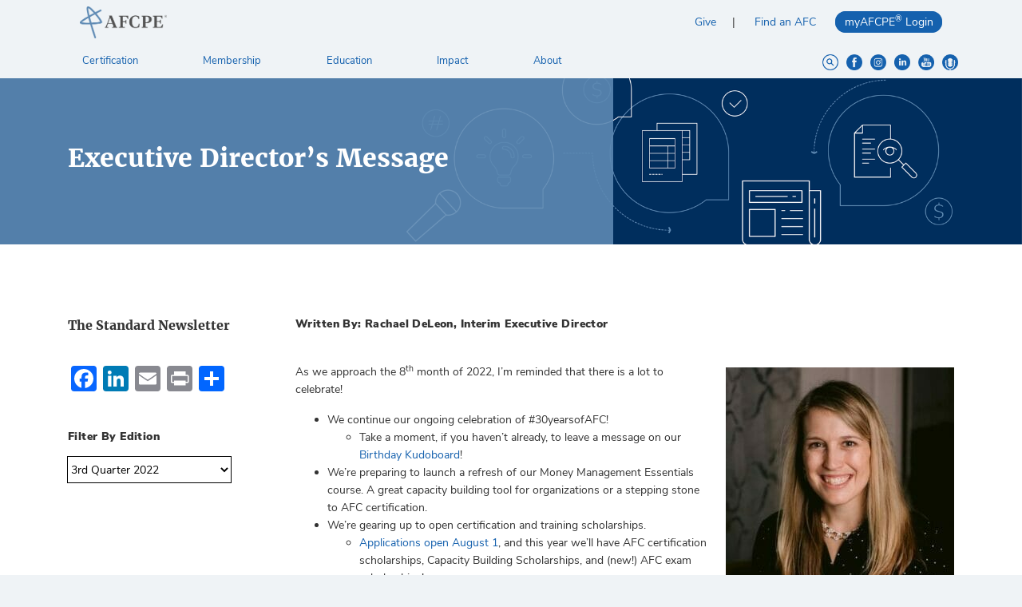

--- FILE ---
content_type: text/html; charset=UTF-8
request_url: https://www.afcpe.org/news-and-publications/the-standard/3rd-quarter-2022/executive-directors-message-9/
body_size: 21315
content:
<!doctype html>
<html class="no-js" lang="en-US">
<head>
    <meta charset="utf-8">
    <meta http-equiv="x-ua-compatible" content="ie=edge">
    <meta name="viewport" content="width=device-width, initial-scale=1">
    <meta name='robots' content='index, follow, max-image-preview:large, max-snippet:-1, max-video-preview:-1' />
	<style>img:is([sizes="auto" i], [sizes^="auto," i]) { contain-intrinsic-size: 3000px 1500px }</style>
	
<!-- Google Tag Manager for WordPress by gtm4wp.com -->
<script data-cfasync="false" data-pagespeed-no-defer>
	var gtm4wp_datalayer_name = "dataLayer";
	var dataLayer = dataLayer || [];
</script>
<!-- End Google Tag Manager for WordPress by gtm4wp.com -->
	<!-- This site is optimized with the Yoast SEO plugin v26.8 - https://yoast.com/product/yoast-seo-wordpress/ -->
	<title>Executive Director&#039;s Message - AFCPE</title>
	<link rel="canonical" href="https://www.afcpe.org/news-and-publications/the-standard/3rd-quarter-2022/executive-directors-message-9/" />
	<meta property="og:locale" content="en_US" />
	<meta property="og:type" content="article" />
	<meta property="og:title" content="Executive Director&#039;s Message - AFCPE" />
	<meta property="og:description" content="As we approach the 8th month of 2022, I’m reminded that there is a lot to celebrate! We continue our ongoing celebration of #30yearsofAFC! Take a moment, if you haven’t already, to leave a message on our Birthday Kudoboard! We’re preparing to launch a refresh of our Money Management Essentials course. A great capacity building tool for organizations or a [&hellip;]" />
	<meta property="og:url" content="https://www.afcpe.org/news-and-publications/the-standard/3rd-quarter-2022/executive-directors-message-9/" />
	<meta property="og:site_name" content="AFCPE" />
	<meta property="article:modified_time" content="2022-07-18T20:58:22+00:00" />
	<meta property="og:image" content="https://www.afcpe.org/wp-content/uploads/2022/01/rachael_deleon_headshot-e1657905771132.jpg" />
	<meta property="og:image:width" content="418" />
	<meta property="og:image:height" content="438" />
	<meta property="og:image:type" content="image/jpeg" />
	<meta name="twitter:card" content="summary_large_image" />
	<meta name="twitter:label1" content="Est. reading time" />
	<meta name="twitter:data1" content="5 minutes" />
	<script type="application/ld+json" class="yoast-schema-graph">{"@context":"https://schema.org","@graph":[{"@type":"WebPage","@id":"https://www.afcpe.org/news-and-publications/the-standard/3rd-quarter-2022/executive-directors-message-9/","url":"https://www.afcpe.org/news-and-publications/the-standard/3rd-quarter-2022/executive-directors-message-9/","name":"Executive Director's Message - AFCPE","isPartOf":{"@id":"https://www.afcpe.org/#website"},"primaryImageOfPage":{"@id":"https://www.afcpe.org/news-and-publications/the-standard/3rd-quarter-2022/executive-directors-message-9/#primaryimage"},"image":{"@id":"https://www.afcpe.org/news-and-publications/the-standard/3rd-quarter-2022/executive-directors-message-9/#primaryimage"},"thumbnailUrl":"https://www.afcpe.org/wp-content/uploads/2022/01/rachael_deleon_headshot-e1657905771132.jpg","datePublished":"2022-07-15T17:29:33+00:00","dateModified":"2022-07-18T20:58:22+00:00","breadcrumb":{"@id":"https://www.afcpe.org/news-and-publications/the-standard/3rd-quarter-2022/executive-directors-message-9/#breadcrumb"},"inLanguage":"en-US","potentialAction":[{"@type":"ReadAction","target":["https://www.afcpe.org/news-and-publications/the-standard/3rd-quarter-2022/executive-directors-message-9/"]}]},{"@type":"ImageObject","inLanguage":"en-US","@id":"https://www.afcpe.org/news-and-publications/the-standard/3rd-quarter-2022/executive-directors-message-9/#primaryimage","url":"https://www.afcpe.org/wp-content/uploads/2022/01/rachael_deleon_headshot-e1657905771132.jpg","contentUrl":"https://www.afcpe.org/wp-content/uploads/2022/01/rachael_deleon_headshot-e1657905771132.jpg","width":418,"height":438,"caption":"Headshot of Rachael DeLeon"},{"@type":"BreadcrumbList","@id":"https://www.afcpe.org/news-and-publications/the-standard/3rd-quarter-2022/executive-directors-message-9/#breadcrumb","itemListElement":[{"@type":"ListItem","position":1,"name":"Home","item":"https://www.afcpe.org/"},{"@type":"ListItem","position":2,"name":"The Standard Newsletter","item":"https://www.afcpe.org/news-and-publications/the-standard/"},{"@type":"ListItem","position":3,"name":"Executive Director&#8217;s Message"}]},{"@type":"WebSite","@id":"https://www.afcpe.org/#website","url":"https://www.afcpe.org/","name":"AFCPE","description":"Association for Financial Counseling &amp; Planning Education","potentialAction":[{"@type":"SearchAction","target":{"@type":"EntryPoint","urlTemplate":"https://www.afcpe.org/?s={search_term_string}"},"query-input":{"@type":"PropertyValueSpecification","valueRequired":true,"valueName":"search_term_string"}}],"inLanguage":"en-US"}]}</script>
	<!-- / Yoast SEO plugin. -->


<link rel='dns-prefetch' href='//static.addtoany.com' />
<link rel='dns-prefetch' href='//www.googletagmanager.com' />
<script type="text/javascript">
/* <![CDATA[ */
window._wpemojiSettings = {"baseUrl":"https:\/\/s.w.org\/images\/core\/emoji\/16.0.1\/72x72\/","ext":".png","svgUrl":"https:\/\/s.w.org\/images\/core\/emoji\/16.0.1\/svg\/","svgExt":".svg","source":{"concatemoji":"https:\/\/www.afcpe.org\/wp-includes\/js\/wp-emoji-release.min.js?ver=6.8.3"}};
/*! This file is auto-generated */
!function(s,n){var o,i,e;function c(e){try{var t={supportTests:e,timestamp:(new Date).valueOf()};sessionStorage.setItem(o,JSON.stringify(t))}catch(e){}}function p(e,t,n){e.clearRect(0,0,e.canvas.width,e.canvas.height),e.fillText(t,0,0);var t=new Uint32Array(e.getImageData(0,0,e.canvas.width,e.canvas.height).data),a=(e.clearRect(0,0,e.canvas.width,e.canvas.height),e.fillText(n,0,0),new Uint32Array(e.getImageData(0,0,e.canvas.width,e.canvas.height).data));return t.every(function(e,t){return e===a[t]})}function u(e,t){e.clearRect(0,0,e.canvas.width,e.canvas.height),e.fillText(t,0,0);for(var n=e.getImageData(16,16,1,1),a=0;a<n.data.length;a++)if(0!==n.data[a])return!1;return!0}function f(e,t,n,a){switch(t){case"flag":return n(e,"\ud83c\udff3\ufe0f\u200d\u26a7\ufe0f","\ud83c\udff3\ufe0f\u200b\u26a7\ufe0f")?!1:!n(e,"\ud83c\udde8\ud83c\uddf6","\ud83c\udde8\u200b\ud83c\uddf6")&&!n(e,"\ud83c\udff4\udb40\udc67\udb40\udc62\udb40\udc65\udb40\udc6e\udb40\udc67\udb40\udc7f","\ud83c\udff4\u200b\udb40\udc67\u200b\udb40\udc62\u200b\udb40\udc65\u200b\udb40\udc6e\u200b\udb40\udc67\u200b\udb40\udc7f");case"emoji":return!a(e,"\ud83e\udedf")}return!1}function g(e,t,n,a){var r="undefined"!=typeof WorkerGlobalScope&&self instanceof WorkerGlobalScope?new OffscreenCanvas(300,150):s.createElement("canvas"),o=r.getContext("2d",{willReadFrequently:!0}),i=(o.textBaseline="top",o.font="600 32px Arial",{});return e.forEach(function(e){i[e]=t(o,e,n,a)}),i}function t(e){var t=s.createElement("script");t.src=e,t.defer=!0,s.head.appendChild(t)}"undefined"!=typeof Promise&&(o="wpEmojiSettingsSupports",i=["flag","emoji"],n.supports={everything:!0,everythingExceptFlag:!0},e=new Promise(function(e){s.addEventListener("DOMContentLoaded",e,{once:!0})}),new Promise(function(t){var n=function(){try{var e=JSON.parse(sessionStorage.getItem(o));if("object"==typeof e&&"number"==typeof e.timestamp&&(new Date).valueOf()<e.timestamp+604800&&"object"==typeof e.supportTests)return e.supportTests}catch(e){}return null}();if(!n){if("undefined"!=typeof Worker&&"undefined"!=typeof OffscreenCanvas&&"undefined"!=typeof URL&&URL.createObjectURL&&"undefined"!=typeof Blob)try{var e="postMessage("+g.toString()+"("+[JSON.stringify(i),f.toString(),p.toString(),u.toString()].join(",")+"));",a=new Blob([e],{type:"text/javascript"}),r=new Worker(URL.createObjectURL(a),{name:"wpTestEmojiSupports"});return void(r.onmessage=function(e){c(n=e.data),r.terminate(),t(n)})}catch(e){}c(n=g(i,f,p,u))}t(n)}).then(function(e){for(var t in e)n.supports[t]=e[t],n.supports.everything=n.supports.everything&&n.supports[t],"flag"!==t&&(n.supports.everythingExceptFlag=n.supports.everythingExceptFlag&&n.supports[t]);n.supports.everythingExceptFlag=n.supports.everythingExceptFlag&&!n.supports.flag,n.DOMReady=!1,n.readyCallback=function(){n.DOMReady=!0}}).then(function(){return e}).then(function(){var e;n.supports.everything||(n.readyCallback(),(e=n.source||{}).concatemoji?t(e.concatemoji):e.wpemoji&&e.twemoji&&(t(e.twemoji),t(e.wpemoji)))}))}((window,document),window._wpemojiSettings);
/* ]]> */
</script>
<link rel='stylesheet' id='timeline-css-css' href='https://www.afcpe.org/wp-content/plugins/content_timeline/css/frontend/timeline.css?ver=6.8.3' type='text/css' media='all' />
<link rel='stylesheet' id='customScroll-css-css' href='https://www.afcpe.org/wp-content/plugins/content_timeline/css/frontend/jquery.mCustomScrollbar.css?ver=6.8.3' type='text/css' media='all' />
<link rel='stylesheet' id='prettyPhoto-css-css' href='https://www.afcpe.org/wp-content/plugins/content_timeline/css/frontend/prettyPhoto.css?ver=6.8.3' type='text/css' media='all' />
<link rel='stylesheet' id='my_timeline_font_awesome-css' href='https://www.afcpe.org/wp-content/plugins/content_timeline//css/frontend/awesome/font-awesome.css?ver=6.8.3' type='text/css' media='all' />
<link rel='stylesheet' id='my_timeline_lineicons_css-css' href='https://www.afcpe.org/wp-content/plugins/content_timeline//css/frontend/themify-icons.css?ver=6.8.3' type='text/css' media='all' />
<link rel='stylesheet' id='tribe-events-pro-mini-calendar-block-styles-css' href='https://www.afcpe.org/wp-content/plugins/events-calendar-pro/build/css/tribe-events-pro-mini-calendar-block.css?ver=7.7.12' type='text/css' media='all' />
<link rel='stylesheet' id='tec-variables-skeleton-css' href='https://www.afcpe.org/wp-content/plugins/the-events-calendar/common/build/css/variables-skeleton.css?ver=6.10.1' type='text/css' media='all' />
<link rel='stylesheet' id='tec-variables-full-css' href='https://www.afcpe.org/wp-content/plugins/the-events-calendar/common/build/css/variables-full.css?ver=6.10.1' type='text/css' media='all' />
<link rel='stylesheet' id='tribe-events-v2-virtual-single-block-css' href='https://www.afcpe.org/wp-content/plugins/events-calendar-pro/build/css/events-virtual-single-block.css?ver=7.7.12' type='text/css' media='all' />
<style id='wp-emoji-styles-inline-css' type='text/css'>

	img.wp-smiley, img.emoji {
		display: inline !important;
		border: none !important;
		box-shadow: none !important;
		height: 1em !important;
		width: 1em !important;
		margin: 0 0.07em !important;
		vertical-align: -0.1em !important;
		background: none !important;
		padding: 0 !important;
	}
</style>
<link rel='stylesheet' id='wp-block-library-css' href='https://www.afcpe.org/wp-includes/css/dist/block-library/style.min.css?ver=6.8.3' type='text/css' media='all' />
<style id='classic-theme-styles-inline-css' type='text/css'>
/*! This file is auto-generated */
.wp-block-button__link{color:#fff;background-color:#32373c;border-radius:9999px;box-shadow:none;text-decoration:none;padding:calc(.667em + 2px) calc(1.333em + 2px);font-size:1.125em}.wp-block-file__button{background:#32373c;color:#fff;text-decoration:none}
</style>
<link rel='stylesheet' id='Connections_Directory/Block/Carousel/Style-css' href='//www.afcpe.org/wp-content/plugins/connections/assets/dist/block/carousel/style.css?ver=1765519832' type='text/css' media='all' />
<link rel='stylesheet' id='Connections_Directory/Block/Team/Style-css' href='//www.afcpe.org/wp-content/plugins/connections/assets/dist/block/team/style.css?ver=1765519832' type='text/css' media='all' />
<style id='wp-job-openings-blocks-style-inline-css' type='text/css'>
.wp-block-create-block-wjo-block{background-color:#21759b;border:1px dotted red;color:#fff;padding:2px}.awsm-b-row{display:-webkit-box;display:-ms-flexbox;display:-webkit-flex;display:flex;display:flexbox;-webkit-flex-flow:row wrap;margin:0 -15px;-webkit-box-orient:horizontal;-webkit-box-direction:normal;-ms-flex-flow:row wrap;flex-flow:row wrap}.awsm-b-row,.awsm-b-row *,.awsm-b-row :after,.awsm-b-row :before{-webkit-box-sizing:border-box;box-sizing:border-box}.awsm-b-grid-item{display:-webkit-box;display:-ms-flexbox;display:-webkit-flex;display:flex;float:left;padding:0 15px!important;width:33.333%;-webkit-box-orient:vertical;-webkit-box-direction:normal;-ms-flex-direction:column;flex-direction:column;-webkit-flex-direction:column}.awsm-b-grid-col-4 .awsm-b-grid-item{width:25%}.awsm-b-grid-col-2 .awsm-b-grid-item{width:50%}.awsm-b-grid-col .awsm-b-grid-item{width:100%}.awsm-b-job-hide{display:none!important}.awsm-job-show{display:block!important}.awsm-b-job-item{background:#fff;font-size:14px;padding:20px}a.awsm-b-job-item{text-decoration:none!important}.awsm-b-grid-item .awsm-b-job-item{border:1px solid #dddfe3;border-radius:2px;-webkit-box-shadow:0 1px 4px 0 rgba(0,0,0,.05);box-shadow:0 1px 4px 0 rgba(0,0,0,.05);display:-webkit-box;display:-ms-flexbox;display:-webkit-flex;display:flex;margin-bottom:30px;-webkit-box-orient:vertical;-webkit-box-direction:normal;-ms-flex-direction:column;flex-direction:column;-webkit-flex-direction:column;-webkit-box-flex:1;-ms-flex-positive:1;flex-grow:1;-webkit-flex-grow:1;-webkit-transition:all .3s ease;transition:all .3s ease}.awsm-b-grid-item .awsm-b-job-item:focus,.awsm-b-grid-item .awsm-b-job-item:hover{-webkit-box-shadow:0 3px 15px -5px rgba(0,0,0,.2);box-shadow:0 3px 15px -5px rgba(0,0,0,.2)}.awsm-b-grid-item .awsm-job-featured-image{margin-bottom:14px}.awsm-b-job-item h2.awsm-b-job-post-title{font-size:18px;margin:0 0 15px;text-align:left}.awsm-b-job-item h2.awsm-b-job-post-title a{font-size:18px}.awsm-b-grid-item .awsm-job-info{margin-bottom:10px;min-height:83px}.awsm-b-grid-item .awsm-job-info p{margin:0 0 8px}.awsm-b-job-wrap:after{clear:both;content:"";display:table}.awsm-b-filter-wrap,.awsm-b-filter-wrap *{-webkit-box-sizing:border-box;box-sizing:border-box}.awsm-b-filter-wrap{margin:0 -10px 20px}.awsm-b-filter-wrap form{display:-webkit-box;display:-webkit-flex;display:-ms-flexbox;display:flex;-webkit-flex-wrap:wrap;-ms-flex-wrap:wrap;flex-wrap:wrap}.awsm-b-filter-wrap .awsm-b-filter-items{display:none}.awsm-b-filter-wrap.awsm-b-full-width-search-filter-wrap .awsm-b-filter-item-search,.awsm-b-filter-wrap.awsm-b-full-width-search-filter-wrap .awsm-b-filter-items,.awsm-b-filter-wrap.awsm-b-no-search-filter-wrap .awsm-b-filter-items{width:100%}.awsm-b-filter-toggle{border:1px solid #ccc;border-radius:4px;display:-webkit-box;display:-webkit-flex;display:-ms-flexbox;display:flex;-webkit-flex-flow:wrap;-ms-flex-flow:wrap;flex-flow:wrap;margin:0 10px 10px;outline:none!important;padding:12px;width:46px}.awsm-b-filter-toggle.awsm-on{background:#ccc}.awsm-b-filter-toggle svg{height:20px;width:20px}.awsm-b-filter-wrap.awsm-b-no-search-filter-wrap .awsm-b-filter-toggle{width:100%;-webkit-box-align:center;-webkit-align-items:center;-ms-flex-align:center;align-items:center;-webkit-box-pack:justify;-webkit-justify-content:space-between;-ms-flex-pack:justify;justify-content:space-between;text-decoration:none}.awsm-b-filter-wrap.awsm-b-no-search-filter-wrap .awsm-b-filter-toggle svg{height:22px;width:22px}@media(min-width:768px){.awsm-b-filter-wrap .awsm-b-filter-items{display:-webkit-box!important;display:-webkit-flex!important;display:-ms-flexbox!important;display:flex!important;-webkit-flex-wrap:wrap;-ms-flex-wrap:wrap;flex-wrap:wrap;width:calc(100% - 250px)}.awsm-b-filter-toggle{display:none}.awsm-b-filter-item-search{width:250px}}.awsm-b-filter-wrap .awsm-b-filter-item{padding:0 10px 10px}.awsm-b-filter-item-search{padding:0 10px 10px;position:relative}@media(max-width:768px){.awsm-b-filter-wrap .awsm-b-filter-items{width:100%}.awsm-b-filter-item-search{width:calc(100% - 66px)}.awsm-b-filter-wrap .awsm-b-filter-item .awsm-selectric-wrapper{min-width:100%}}.awsm-b-filter-wrap .awsm-b-filter-item .awsm-b-job-form-control{min-height:48px;padding-right:58px}.awsm-b-filter-item-search .awsm-b-job-form-control{min-height:48px;padding-right:48px}.awsm-b-filter-item-search-in{position:relative}.awsm-b-filter-item-search .awsm-b-job-search-icon-wrapper{color:#ccc;cursor:pointer;font-size:16px;height:100%;line-height:48px;position:absolute;right:0;text-align:center;top:0;width:48px}.awsm-b-jobs-none-container{padding:25px}.awsm-b-jobs-none-container p{margin:0;padding:5px}.awsm-b-row .awsm-b-jobs-pagination{padding:0 15px;width:100%}.awsm-b-jobs-pagination{float:left;width:100%}.awsm-b-load-more-main a.awsm-b-load-more,.awsm-load-more-classic a.page-numbers{background:#fff;border:1px solid #dddfe3;-webkit-box-shadow:0 1px 4px 0 rgba(0,0,0,.05);box-shadow:0 1px 4px 0 rgba(0,0,0,.05);display:block;margin:0!important;outline:none!important;padding:20px;text-align:center;text-decoration:none!important;-webkit-transition:all .3s ease;transition:all .3s ease}.awsm-load-more-classic a.page-numbers,.awsm-load-more-classic span.page-numbers{font-size:90%;padding:5px 10px}.awsm-load-more-classic{text-align:center}.awsm-b-load-more-main a.awsm-load-more:focus,.awsm-b-load-more-main a.awsm-load-more:hover,.awsm-load-more-classic a.page-numbers:focus,.awsm-load-more-classic a.page-numbers:hover{-webkit-box-shadow:0 3px 15px -5px rgba(0,0,0,.2);box-shadow:0 3px 15px -5px rgba(0,0,0,.2)}.awsm-b-jobs-pagination.awsm-load-more-classic ul{list-style:none;margin:0;padding:0}.awsm-b-jobs-pagination.awsm-load-more-classic ul li{display:inline-block}.awsm-b-lists{border:1px solid #ededed}.awsm-b-list-item{width:100%}.awsm-b-list-item h2.awsm-job-b-post-title{margin-bottom:0}.awsm-b-list-item .awsm-job-featured-image{float:left;margin-right:10px}.awsm-b-list-item .awsm-job-featured-image img{height:50px;width:50px}.awsm-b-list-item .awsm-b-job-item{border-bottom:1px solid rgba(0,0,0,.13)}.awsm-b-list-item .awsm-b-job-item:after{clear:both;content:"";display:table}.awsm-b-list-left-col{float:left;width:50%}.awsm-b-list-right-col{float:left;text-align:right;width:50%}.awsm-b-list-item .awsm-job-specification-wrapper{display:inline-block;vertical-align:middle}.awsm-b-list-item .awsm-job-specification-item{display:inline-block;margin:0 15px 0 0;vertical-align:middle}a.awsm-b-job-item .awsm-job-specification-item{color:#4c4c4c}.awsm-b-list-item .awsm-job-more-container{display:inline-block;vertical-align:middle}.awsm-job-more-container .awsm-job-more span:before{content:"→"}.awsm-b-lists .awsm-b-jobs-pagination{margin-top:30px}.awsm-job-specification-item>[class^=awsm-job-icon-]{margin-right:6px}.awsm-job-specification-term:after{content:", "}.awsm-job-specification-term:last-child:after{content:""}.awsm-job-single-wrap,.awsm-job-single-wrap *,.awsm-job-single-wrap :after,.awsm-job-single-wrap :before{-webkit-box-sizing:border-box;box-sizing:border-box}.awsm-job-single-wrap{margin-bottom:1.3em}.awsm-job-single-wrap:after{clear:both;content:"";display:table}.awsm-job-content{padding-bottom:32px}.awsm-job-single-wrap.awsm-col-2 .awsm-job-content{float:left;padding-right:15px;width:55%}.awsm-job-single-wrap.awsm-col-2 .awsm-job-form{float:left;padding-left:15px;width:45%}.awsm-job-head,.awsm_job_spec_above_content{margin-bottom:20px}.awsm-job-head h1{margin:0 0 20px}.awsm-job-list-info span{margin-right:10px}.awsm-job-single-wrap .awsm-job-expiration-label{font-weight:700}.awsm-job-form-inner{background:#fff;border:1px solid #dddfe3;padding:35px}.awsm-job-form-inner h2{margin:0 0 30px}.awsm-job-form-group{margin-bottom:20px}.awsm-job-form-group input[type=checkbox],.awsm-job-form-group input[type=radio]{margin-right:5px}.awsm-job-form-group label{display:block;margin-bottom:10px}.awsm-job-form-options-container label,.awsm-job-inline-group label{display:inline;font-weight:400}.awsm-b-job-form-control{display:block;width:100%}.awsm-job-form-options-container span{display:inline-block;margin-bottom:10px;margin-left:10px}.awsm-job-submit{background:#0195ff;border:1px solid #0195ff;color:#fff;padding:10px 30px}.awsm-job-submit:focus,.awsm-job-submit:hover{background:rgba(0,0,0,0);color:#0195ff}.awsm-job-form-error{color:#db4c4c;font-weight:500}.awsm-b-job-form-control.awsm-job-form-error,.awsm-b-job-form-control.awsm-job-form-error:focus{border:1px solid #db4c4c}.awsm-error-message,.awsm-success-message{padding:12px 25px}.awsm-error-message p:empty,.awsm-success-message p:empty{display:none}.awsm-error-message p,.awsm-success-message p{margin:0!important;padding:0!important}.awsm-success-message{border:1px solid #1ea508}.awsm-error-message{border:1px solid #db4c4c}ul.awsm-error-message li{line-height:1.8em;margin-left:1.2em}.awsm-expired-message{padding:25px}.awsm-expired-message p{margin:1em 0}.awsm-job-container{margin:0 auto;max-width:1170px;padding:50px 0;width:100%}.awsm-jobs-loading{position:relative}.awsm-b-job-listings:after{content:"";height:100%;left:0;opacity:0;position:absolute;top:0;-webkit-transition:all .3s ease;transition:all .3s ease;visibility:hidden;width:100%}.awsm-b-job-listings.awsm-jobs-loading:after{opacity:1;visibility:visible}.awsm-b-sr-only{height:1px;margin:-1px;overflow:hidden;padding:0;position:absolute;width:1px;clip:rect(0,0,0,0);border:0}@media(max-width:1024px){.awsm-b-grid-col-4 .awsm-b-grid-item{width:33.333%}}@media(max-width:992px){.awsm-job-single-wrap.awsm-col-2 .awsm-job-content{padding-right:0;width:100%}.awsm-job-single-wrap.awsm-col-2 .awsm-job-form{padding-left:0;width:100%}}@media(max-width:768px){.awsm-b-grid-col-3 .awsm-b-grid-item,.awsm-b-grid-col-4 .awsm-b-grid-item,.awsm-b-grid-item{width:50%}.awsm-b-list-left-col{padding-bottom:10px;width:100%}.awsm-b-list-right-col{text-align:left;width:100%}}@media(max-width:648px){.awsm-b-grid-col-2 .awsm-b-grid-item,.awsm-b-grid-col-3 .awsm-b-grid-item,.awsm-b-grid-col-4 .awsm-b-grid-item,.awsm-b-grid-item{width:100%}.awsm-b-list-item .awsm-job-specification-wrapper{display:block;float:none;padding-bottom:5px}.awsm-b-list-item .awsm-job-more-container{display:block;float:none}}.awsm-job-form-plugin-style .awsm-b-job-form-control{border:1px solid #ccc;border-radius:4px;color:#060606;display:block;font:inherit;line-height:1;min-height:46px;padding:8px 15px;-webkit-transition:all .3s ease;transition:all .3s ease;width:100%}.awsm-job-form-plugin-style .awsm-b-job-form-control:focus{border-color:#060606;-webkit-box-shadow:none;box-shadow:none;outline:none}.awsm-job-form-plugin-style .awsm-b-job-form-control.awsm-job-form-error{border-color:#db4c4c}.awsm-job-form-plugin-style textarea.awsm-b-job-form-control{min-height:80px}.awsm-job-form-plugin-style .awsm-application-submit-btn,.awsm-job-form-plugin-style .awsm-jobs-primary-button{background:#060606;border-radius:45px;color:#fff;padding:16px 32px;-webkit-transition:all .3s ease;transition:all .3s ease}.awsm-job-form-plugin-style .awsm-application-submit-btn:focus,.awsm-job-form-plugin-style .awsm-application-submit-btn:hover,.awsm-job-form-plugin-style .awsm-jobs-primary-button:focus,.awsm-job-form-plugin-style .awsm-jobs-primary-button:hover{background:#060606;color:#fff;outline:none}.awsm-job-form-plugin-style .awsm-jobs-primary-button{cursor:pointer}.awsm-job-form-plugin-style .awsm-jobs-primary-button:disabled{opacity:.5;pointer-events:none}.awsm-job-form-plugin-style .awsm-selectric{border-color:#ccc;border-radius:4px;-webkit-box-shadow:none;box-shadow:none}.awsm-job-form-plugin-style .awsm-selectric-open .awsm-selectric{border-color:#060606}.awsm-job-form-plugin-style .awsm-selectric .label{margin-left:15px}.awsm-jobs-is-block-theme .site-branding{padding:0 2.1rem}.awsm-jobs-is-block-theme .site-content{padding:0 2.1rem 3rem}.awsm-jobs-is-block-theme .site-title{margin-bottom:0}.awsm-b-job-wrap,.awsm-b-job-wrap *{-webkit-box-sizing:border-box;box-sizing:border-box}

</style>
<link rel='stylesheet' id='awsm-jobs-general-css' href='https://www.afcpe.org/wp-content/plugins/wp-job-openings/assets/css/general.min.css?ver=3.5.4' type='text/css' media='all' />
<link rel='stylesheet' id='awsm-jobs-style-css' href='https://www.afcpe.org/wp-content/plugins/wp-job-openings/assets/css/style.min.css?ver=3.5.4' type='text/css' media='all' />
<style id='global-styles-inline-css' type='text/css'>
:root{--wp--preset--aspect-ratio--square: 1;--wp--preset--aspect-ratio--4-3: 4/3;--wp--preset--aspect-ratio--3-4: 3/4;--wp--preset--aspect-ratio--3-2: 3/2;--wp--preset--aspect-ratio--2-3: 2/3;--wp--preset--aspect-ratio--16-9: 16/9;--wp--preset--aspect-ratio--9-16: 9/16;--wp--preset--color--black: #000000;--wp--preset--color--cyan-bluish-gray: #abb8c3;--wp--preset--color--white: #ffffff;--wp--preset--color--pale-pink: #f78da7;--wp--preset--color--vivid-red: #cf2e2e;--wp--preset--color--luminous-vivid-orange: #ff6900;--wp--preset--color--luminous-vivid-amber: #fcb900;--wp--preset--color--light-green-cyan: #7bdcb5;--wp--preset--color--vivid-green-cyan: #00d084;--wp--preset--color--pale-cyan-blue: #8ed1fc;--wp--preset--color--vivid-cyan-blue: #0693e3;--wp--preset--color--vivid-purple: #9b51e0;--wp--preset--gradient--vivid-cyan-blue-to-vivid-purple: linear-gradient(135deg,rgba(6,147,227,1) 0%,rgb(155,81,224) 100%);--wp--preset--gradient--light-green-cyan-to-vivid-green-cyan: linear-gradient(135deg,rgb(122,220,180) 0%,rgb(0,208,130) 100%);--wp--preset--gradient--luminous-vivid-amber-to-luminous-vivid-orange: linear-gradient(135deg,rgba(252,185,0,1) 0%,rgba(255,105,0,1) 100%);--wp--preset--gradient--luminous-vivid-orange-to-vivid-red: linear-gradient(135deg,rgba(255,105,0,1) 0%,rgb(207,46,46) 100%);--wp--preset--gradient--very-light-gray-to-cyan-bluish-gray: linear-gradient(135deg,rgb(238,238,238) 0%,rgb(169,184,195) 100%);--wp--preset--gradient--cool-to-warm-spectrum: linear-gradient(135deg,rgb(74,234,220) 0%,rgb(151,120,209) 20%,rgb(207,42,186) 40%,rgb(238,44,130) 60%,rgb(251,105,98) 80%,rgb(254,248,76) 100%);--wp--preset--gradient--blush-light-purple: linear-gradient(135deg,rgb(255,206,236) 0%,rgb(152,150,240) 100%);--wp--preset--gradient--blush-bordeaux: linear-gradient(135deg,rgb(254,205,165) 0%,rgb(254,45,45) 50%,rgb(107,0,62) 100%);--wp--preset--gradient--luminous-dusk: linear-gradient(135deg,rgb(255,203,112) 0%,rgb(199,81,192) 50%,rgb(65,88,208) 100%);--wp--preset--gradient--pale-ocean: linear-gradient(135deg,rgb(255,245,203) 0%,rgb(182,227,212) 50%,rgb(51,167,181) 100%);--wp--preset--gradient--electric-grass: linear-gradient(135deg,rgb(202,248,128) 0%,rgb(113,206,126) 100%);--wp--preset--gradient--midnight: linear-gradient(135deg,rgb(2,3,129) 0%,rgb(40,116,252) 100%);--wp--preset--font-size--small: 13px;--wp--preset--font-size--medium: 20px;--wp--preset--font-size--large: 36px;--wp--preset--font-size--x-large: 42px;--wp--preset--spacing--20: 0.44rem;--wp--preset--spacing--30: 0.67rem;--wp--preset--spacing--40: 1rem;--wp--preset--spacing--50: 1.5rem;--wp--preset--spacing--60: 2.25rem;--wp--preset--spacing--70: 3.38rem;--wp--preset--spacing--80: 5.06rem;--wp--preset--shadow--natural: 6px 6px 9px rgba(0, 0, 0, 0.2);--wp--preset--shadow--deep: 12px 12px 50px rgba(0, 0, 0, 0.4);--wp--preset--shadow--sharp: 6px 6px 0px rgba(0, 0, 0, 0.2);--wp--preset--shadow--outlined: 6px 6px 0px -3px rgba(255, 255, 255, 1), 6px 6px rgba(0, 0, 0, 1);--wp--preset--shadow--crisp: 6px 6px 0px rgba(0, 0, 0, 1);}:where(.is-layout-flex){gap: 0.5em;}:where(.is-layout-grid){gap: 0.5em;}body .is-layout-flex{display: flex;}.is-layout-flex{flex-wrap: wrap;align-items: center;}.is-layout-flex > :is(*, div){margin: 0;}body .is-layout-grid{display: grid;}.is-layout-grid > :is(*, div){margin: 0;}:where(.wp-block-columns.is-layout-flex){gap: 2em;}:where(.wp-block-columns.is-layout-grid){gap: 2em;}:where(.wp-block-post-template.is-layout-flex){gap: 1.25em;}:where(.wp-block-post-template.is-layout-grid){gap: 1.25em;}.has-black-color{color: var(--wp--preset--color--black) !important;}.has-cyan-bluish-gray-color{color: var(--wp--preset--color--cyan-bluish-gray) !important;}.has-white-color{color: var(--wp--preset--color--white) !important;}.has-pale-pink-color{color: var(--wp--preset--color--pale-pink) !important;}.has-vivid-red-color{color: var(--wp--preset--color--vivid-red) !important;}.has-luminous-vivid-orange-color{color: var(--wp--preset--color--luminous-vivid-orange) !important;}.has-luminous-vivid-amber-color{color: var(--wp--preset--color--luminous-vivid-amber) !important;}.has-light-green-cyan-color{color: var(--wp--preset--color--light-green-cyan) !important;}.has-vivid-green-cyan-color{color: var(--wp--preset--color--vivid-green-cyan) !important;}.has-pale-cyan-blue-color{color: var(--wp--preset--color--pale-cyan-blue) !important;}.has-vivid-cyan-blue-color{color: var(--wp--preset--color--vivid-cyan-blue) !important;}.has-vivid-purple-color{color: var(--wp--preset--color--vivid-purple) !important;}.has-black-background-color{background-color: var(--wp--preset--color--black) !important;}.has-cyan-bluish-gray-background-color{background-color: var(--wp--preset--color--cyan-bluish-gray) !important;}.has-white-background-color{background-color: var(--wp--preset--color--white) !important;}.has-pale-pink-background-color{background-color: var(--wp--preset--color--pale-pink) !important;}.has-vivid-red-background-color{background-color: var(--wp--preset--color--vivid-red) !important;}.has-luminous-vivid-orange-background-color{background-color: var(--wp--preset--color--luminous-vivid-orange) !important;}.has-luminous-vivid-amber-background-color{background-color: var(--wp--preset--color--luminous-vivid-amber) !important;}.has-light-green-cyan-background-color{background-color: var(--wp--preset--color--light-green-cyan) !important;}.has-vivid-green-cyan-background-color{background-color: var(--wp--preset--color--vivid-green-cyan) !important;}.has-pale-cyan-blue-background-color{background-color: var(--wp--preset--color--pale-cyan-blue) !important;}.has-vivid-cyan-blue-background-color{background-color: var(--wp--preset--color--vivid-cyan-blue) !important;}.has-vivid-purple-background-color{background-color: var(--wp--preset--color--vivid-purple) !important;}.has-black-border-color{border-color: var(--wp--preset--color--black) !important;}.has-cyan-bluish-gray-border-color{border-color: var(--wp--preset--color--cyan-bluish-gray) !important;}.has-white-border-color{border-color: var(--wp--preset--color--white) !important;}.has-pale-pink-border-color{border-color: var(--wp--preset--color--pale-pink) !important;}.has-vivid-red-border-color{border-color: var(--wp--preset--color--vivid-red) !important;}.has-luminous-vivid-orange-border-color{border-color: var(--wp--preset--color--luminous-vivid-orange) !important;}.has-luminous-vivid-amber-border-color{border-color: var(--wp--preset--color--luminous-vivid-amber) !important;}.has-light-green-cyan-border-color{border-color: var(--wp--preset--color--light-green-cyan) !important;}.has-vivid-green-cyan-border-color{border-color: var(--wp--preset--color--vivid-green-cyan) !important;}.has-pale-cyan-blue-border-color{border-color: var(--wp--preset--color--pale-cyan-blue) !important;}.has-vivid-cyan-blue-border-color{border-color: var(--wp--preset--color--vivid-cyan-blue) !important;}.has-vivid-purple-border-color{border-color: var(--wp--preset--color--vivid-purple) !important;}.has-vivid-cyan-blue-to-vivid-purple-gradient-background{background: var(--wp--preset--gradient--vivid-cyan-blue-to-vivid-purple) !important;}.has-light-green-cyan-to-vivid-green-cyan-gradient-background{background: var(--wp--preset--gradient--light-green-cyan-to-vivid-green-cyan) !important;}.has-luminous-vivid-amber-to-luminous-vivid-orange-gradient-background{background: var(--wp--preset--gradient--luminous-vivid-amber-to-luminous-vivid-orange) !important;}.has-luminous-vivid-orange-to-vivid-red-gradient-background{background: var(--wp--preset--gradient--luminous-vivid-orange-to-vivid-red) !important;}.has-very-light-gray-to-cyan-bluish-gray-gradient-background{background: var(--wp--preset--gradient--very-light-gray-to-cyan-bluish-gray) !important;}.has-cool-to-warm-spectrum-gradient-background{background: var(--wp--preset--gradient--cool-to-warm-spectrum) !important;}.has-blush-light-purple-gradient-background{background: var(--wp--preset--gradient--blush-light-purple) !important;}.has-blush-bordeaux-gradient-background{background: var(--wp--preset--gradient--blush-bordeaux) !important;}.has-luminous-dusk-gradient-background{background: var(--wp--preset--gradient--luminous-dusk) !important;}.has-pale-ocean-gradient-background{background: var(--wp--preset--gradient--pale-ocean) !important;}.has-electric-grass-gradient-background{background: var(--wp--preset--gradient--electric-grass) !important;}.has-midnight-gradient-background{background: var(--wp--preset--gradient--midnight) !important;}.has-small-font-size{font-size: var(--wp--preset--font-size--small) !important;}.has-medium-font-size{font-size: var(--wp--preset--font-size--medium) !important;}.has-large-font-size{font-size: var(--wp--preset--font-size--large) !important;}.has-x-large-font-size{font-size: var(--wp--preset--font-size--x-large) !important;}
:where(.wp-block-post-template.is-layout-flex){gap: 1.25em;}:where(.wp-block-post-template.is-layout-grid){gap: 1.25em;}
:where(.wp-block-columns.is-layout-flex){gap: 2em;}:where(.wp-block-columns.is-layout-grid){gap: 2em;}
:root :where(.wp-block-pullquote){font-size: 1.5em;line-height: 1.6;}
</style>
<link rel='stylesheet' id='tribe-events-v2-single-skeleton-css' href='https://www.afcpe.org/wp-content/plugins/the-events-calendar/build/css/tribe-events-single-skeleton.css?ver=6.15.14' type='text/css' media='all' />
<link rel='stylesheet' id='tribe-events-v2-single-skeleton-full-css' href='https://www.afcpe.org/wp-content/plugins/the-events-calendar/build/css/tribe-events-single-full.css?ver=6.15.14' type='text/css' media='all' />
<link rel='stylesheet' id='tec-events-elementor-widgets-base-styles-css' href='https://www.afcpe.org/wp-content/plugins/the-events-calendar/build/css/integrations/plugins/elementor/widgets/widget-base.css?ver=6.15.14' type='text/css' media='all' />
<link rel='stylesheet' id='eae-css-css' href='https://www.afcpe.org/wp-content/plugins/addon-elements-for-elementor-page-builder/assets/css/eae.min.css?ver=1.14.4' type='text/css' media='all' />
<link rel='stylesheet' id='eae-peel-css-css' href='https://www.afcpe.org/wp-content/plugins/addon-elements-for-elementor-page-builder/assets/lib/peel/peel.css?ver=1.14.4' type='text/css' media='all' />
<link rel='stylesheet' id='font-awesome-4-shim-css' href='https://www.afcpe.org/wp-content/plugins/elementor/assets/lib/font-awesome/css/v4-shims.min.css?ver=1.0' type='text/css' media='all' />
<link rel='stylesheet' id='font-awesome-5-all-css' href='https://www.afcpe.org/wp-content/plugins/elementor/assets/lib/font-awesome/css/all.min.css?ver=1.0' type='text/css' media='all' />
<link rel='stylesheet' id='vegas-css-css' href='https://www.afcpe.org/wp-content/plugins/addon-elements-for-elementor-page-builder/assets/lib/vegas/vegas.min.css?ver=2.4.0' type='text/css' media='all' />
<link rel='stylesheet' id='app-css' href='https://www.afcpe.org/wp-content/themes/afcpe/public/css/app.css?ver=6.8.3' type='text/css' media='all' />
<link rel='stylesheet' id='cn-public-css' href='//www.afcpe.org/wp-content/plugins/connections/assets/dist/frontend/style.css?ver=10.4.66-1765519832' type='text/css' media='all' />
<link rel='stylesheet' id='cnt-profile-css' href='//www.afcpe.org/wp-content/plugins/connections/templates/profile/profile.css?ver=3.0' type='text/css' media='all' />
<link rel='stylesheet' id='addtoany-css' href='https://www.afcpe.org/wp-content/plugins/add-to-any/addtoany.min.css?ver=1.16' type='text/css' media='all' />
<link rel='stylesheet' id='cn-brandicons-css' href='//www.afcpe.org/wp-content/plugins/connections/assets/vendor/icomoon-brands/style.css?ver=10.4.66' type='text/css' media='all' />
<link rel='stylesheet' id='cn-chosen-css' href='//www.afcpe.org/wp-content/plugins/connections/assets/vendor/chosen/chosen.min.css?ver=1.8.7' type='text/css' media='all' />
<!--n2css--><!--n2js--><script type="text/javascript" src="https://www.afcpe.org/wp-includes/js/jquery/jquery.min.js?ver=3.7.1" id="jquery-core-js"></script>
<script type="text/javascript" src="https://www.afcpe.org/wp-includes/js/jquery/jquery-migrate.min.js?ver=3.4.1" id="jquery-migrate-js"></script>
<script type="text/javascript" src="https://www.afcpe.org/wp-content/plugins/content_timeline/js/frontend/jquery.easing.1.3.js?ver=6.8.3" id="jQuery-easing-js"></script>
<script type="text/javascript" src="https://www.afcpe.org/wp-content/plugins/content_timeline/js/frontend/jquery.timeline.js?ver=6.8.3" id="jQuery-timeline-js"></script>
<script type="text/javascript" src="https://www.afcpe.org/wp-content/plugins/content_timeline/js/frontend/jquery.Verticaltimeline.js?ver=6.8.3" id="jQuery--vertical-timeline-js"></script>
<script type="text/javascript" src="https://www.afcpe.org/wp-content/plugins/content_timeline/js/frontend/jquery.mousewheel.min.js?ver=6.8.3" id="jQuery-mousew-js"></script>
<script type="text/javascript" src="https://www.afcpe.org/wp-content/plugins/content_timeline/js/frontend/jquery.mCustomScrollbar.min.js?ver=6.8.3" id="jQuery-customScroll-js"></script>
<script type="text/javascript" src="https://www.afcpe.org/wp-content/plugins/content_timeline/js/frontend/rollover.js?ver=6.8.3" id="rollover-js"></script>
<script type="text/javascript" src="https://www.afcpe.org/wp-content/plugins/content_timeline/js/frontend/jquery.prettyPhoto.js?ver=6.8.3" id="jquery-prettyPhoto-js"></script>
<script type="text/javascript" src="https://www.afcpe.org/wp-content/plugins/content_timeline//js/frontend/jquery.my_add_function.js?ver=6.8.3" id="my_timeline_added_script-js"></script>
<script type="text/javascript" id="addtoany-core-js-before">
/* <![CDATA[ */
window.a2a_config=window.a2a_config||{};a2a_config.callbacks=[];a2a_config.overlays=[];a2a_config.templates={};
/* ]]> */
</script>
<script type="text/javascript" defer src="https://static.addtoany.com/menu/page.js" id="addtoany-core-js"></script>
<script type="text/javascript" defer src="https://www.afcpe.org/wp-content/plugins/add-to-any/addtoany.min.js?ver=1.1" id="addtoany-jquery-js"></script>
<script type="text/javascript" src="https://www.afcpe.org/wp-content/plugins/addon-elements-for-elementor-page-builder/assets/js/iconHelper.js?ver=1.0" id="eae-iconHelper-js"></script>

<!-- Google tag (gtag.js) snippet added by Site Kit -->
<!-- Google Analytics snippet added by Site Kit -->
<script type="text/javascript" src="https://www.googletagmanager.com/gtag/js?id=GT-K8DZLRH" id="google_gtagjs-js" async></script>
<script type="text/javascript" id="google_gtagjs-js-after">
/* <![CDATA[ */
window.dataLayer = window.dataLayer || [];function gtag(){dataLayer.push(arguments);}
gtag("set","linker",{"domains":["www.afcpe.org"]});
gtag("js", new Date());
gtag("set", "developer_id.dZTNiMT", true);
gtag("config", "GT-K8DZLRH");
 window._googlesitekit = window._googlesitekit || {}; window._googlesitekit.throttledEvents = []; window._googlesitekit.gtagEvent = (name, data) => { var key = JSON.stringify( { name, data } ); if ( !! window._googlesitekit.throttledEvents[ key ] ) { return; } window._googlesitekit.throttledEvents[ key ] = true; setTimeout( () => { delete window._googlesitekit.throttledEvents[ key ]; }, 5 ); gtag( "event", name, { ...data, event_source: "site-kit" } ); }; 
/* ]]> */
</script>
<script type="text/javascript" id="ai-js-js-extra">
/* <![CDATA[ */
var MyAjax = {"ajaxurl":"https:\/\/www.afcpe.org\/wp-admin\/admin-ajax.php","security":"fd7253632e"};
/* ]]> */
</script>
<script type="text/javascript" src="https://www.afcpe.org/wp-content/plugins/advanced-iframe/js/ai.min.js?ver=695886" id="ai-js-js"></script>
<script type="text/javascript" src="https://www.afcpe.org/wp-content/plugins/google-analyticator/external-tracking.min.js?ver=6.5.7" id="ga-external-tracking-js"></script>
<link rel="https://api.w.org/" href="https://www.afcpe.org/wp-json/" /><link rel="EditURI" type="application/rsd+xml" title="RSD" href="https://www.afcpe.org/xmlrpc.php?rsd" />
<link rel='shortlink' href='https://www.afcpe.org/?p=24126' />
<link rel="alternate" title="oEmbed (JSON)" type="application/json+oembed" href="https://www.afcpe.org/wp-json/oembed/1.0/embed?url=https%3A%2F%2Fwww.afcpe.org%2Fnews-and-publications%2Fthe-standard%2F3rd-quarter-2022%2Fexecutive-directors-message-9%2F" />
<link rel="alternate" title="oEmbed (XML)" type="text/xml+oembed" href="https://www.afcpe.org/wp-json/oembed/1.0/embed?url=https%3A%2F%2Fwww.afcpe.org%2Fnews-and-publications%2Fthe-standard%2F3rd-quarter-2022%2Fexecutive-directors-message-9%2F&#038;format=xml" />
		<script type="text/javascript">
			my_timeline_front_ajax_nonce="940d7141bc";
			my_timeline_front_ajax_url="https://www.afcpe.org/wp-admin/admin-ajax.php";
		</script>
		<meta name="generator" content="Site Kit by Google 1.167.0" /><meta name="tec-api-version" content="v1"><meta name="tec-api-origin" content="https://www.afcpe.org"><link rel="alternate" href="https://www.afcpe.org/wp-json/tribe/events/v1/" />
<!-- Google Tag Manager for WordPress by gtm4wp.com -->
<!-- GTM Container placement set to footer -->
<script data-cfasync="false" data-pagespeed-no-defer>
	var dataLayer_content = {"pagePostType":"the_standard","pagePostType2":"single-the_standard","pagePostAuthor":"Rachael Deleon"};
	dataLayer.push( dataLayer_content );
</script>
<script data-cfasync="false" data-pagespeed-no-defer>
(function(w,d,s,l,i){w[l]=w[l]||[];w[l].push({'gtm.start':
new Date().getTime(),event:'gtm.js'});var f=d.getElementsByTagName(s)[0],
j=d.createElement(s),dl=l!='dataLayer'?'&l='+l:'';j.async=true;j.src=
'//www.googletagmanager.com/gtm.js?id='+i+dl;f.parentNode.insertBefore(j,f);
})(window,document,'script','dataLayer','GTM-NT956DB');
</script>
<!-- End Google Tag Manager for WordPress by gtm4wp.com --><meta name="generator" content="Elementor 3.34.2; features: additional_custom_breakpoints; settings: css_print_method-external, google_font-enabled, font_display-auto">
			<style>
				.e-con.e-parent:nth-of-type(n+4):not(.e-lazyloaded):not(.e-no-lazyload),
				.e-con.e-parent:nth-of-type(n+4):not(.e-lazyloaded):not(.e-no-lazyload) * {
					background-image: none !important;
				}
				@media screen and (max-height: 1024px) {
					.e-con.e-parent:nth-of-type(n+3):not(.e-lazyloaded):not(.e-no-lazyload),
					.e-con.e-parent:nth-of-type(n+3):not(.e-lazyloaded):not(.e-no-lazyload) * {
						background-image: none !important;
					}
				}
				@media screen and (max-height: 640px) {
					.e-con.e-parent:nth-of-type(n+2):not(.e-lazyloaded):not(.e-no-lazyload),
					.e-con.e-parent:nth-of-type(n+2):not(.e-lazyloaded):not(.e-no-lazyload) * {
						background-image: none !important;
					}
				}
			</style>
			<link rel="icon" href="https://www.afcpe.org/wp-content/uploads/2018/05/afcpe-favicon.png" sizes="32x32" />
<link rel="icon" href="https://www.afcpe.org/wp-content/uploads/2018/05/afcpe-favicon.png" sizes="192x192" />
<link rel="apple-touch-icon" href="https://www.afcpe.org/wp-content/uploads/2018/05/afcpe-favicon.png" />
<meta name="msapplication-TileImage" content="https://www.afcpe.org/wp-content/uploads/2018/05/afcpe-favicon.png" />
<!-- Google Analytics Tracking by Google Analyticator 6.5.7 -->
<script type="text/javascript">
    var analyticsFileTypes = [];
    var analyticsSnippet = 'disabled';
    var analyticsEventTracking = 'enabled';
</script>
<script type="text/javascript">
	(function(i,s,o,g,r,a,m){i['GoogleAnalyticsObject']=r;i[r]=i[r]||function(){
	(i[r].q=i[r].q||[]).push(arguments)},i[r].l=1*new Date();a=s.createElement(o),
	m=s.getElementsByTagName(o)[0];a.async=1;a.src=g;m.parentNode.insertBefore(a,m)
	})(window,document,'script','//www.google-analytics.com/analytics.js','ga');
	ga('create', 'UA-83793396-1', 'auto');
 
	ga('send', 'pageview');
</script>
		<style type="text/css" id="wp-custom-css">
			.tribe-events-event-meta:before, .tribe-events-event-meta~div:not(.tribe-events-event-meta,.event-tickets) {
    border-top: 1px transparent;
}
.tribe-events-event-meta a, .tribe-events-event-meta a:visited {
    color: #ffffff;
}
#tribe-events-content .tribe-events-event-url a {
    color: #fff;
		white-space: nowrap;
}

.tribe-events-cal-links a {
  font-size: 10px;
  font-weight: 400;
  line-height: 18px;
  margin-top: 21px;
	margin-right: 9px !important;
  padding: 0 6px;
	background: none;
}
.single-tribe_events .tribe-events-event-meta {
  background-color: #eff3f6 !important;
  font-size: inherit;
}
.tribe-events-event-meta.primary, .tribe-events-event-meta.secondary {
  margin-bottom: 0;
  order: 1;
  padding-top: 0;
  position: static !important;
  width: 100%;
}
.tribe-events-meta-group .tribe-events-single-section-title {
	
  font-size: 1.4em !important;
  font-weight: 700 !important;
  margin: 20px 0 10px !important;
	font-family: NunitoSans !important;
	letter-spacing: 1px !important;
	text-transform: capitalize;
}
.tribe-events-event-meta dt:not(:first-child) {
  margin-top: 1px !important;

}

footer.footer {
	color: #000 !important;
	    font-family: NunitoSans, sans-serif !important;
    font-size: .9rem !important;
    font-weight: 400 !important;
    line-height: 1.6 !important;
    text-align: left !important;
}

.footer a {
    color: #1561ae;
}

/* Mobile-specific styles */
@media (max-width: 768px) {
	.menu-primary-menu-container {
  display: flex;
  flex-direction: column;
  width: 100%;
  padding: 0;
  margin: 0;
	padding-right: 0 !important;
}

.menu-primary-menu-container > ul {
  display: flex;
  flex-direction: column;
  width: 100%;
  padding: 0;
  margin: 0;
}

.menu-primary-menu-container > ul li {
  width: 100%;
  padding: 8px 0;
  box-sizing: border-box;
}
}		</style>
		</head>
<body id="top" class="wp-singular the_standard-template-default single single-the_standard postid-24126 wp-theme-afcpe tribe-no-js elementor-default elementor-kit-10703">
        <nav class="navbar navbar-expand-lg navbar-light navbar-top">
        <div class="container">
            <div class="row">
                <div class="brand-col col">
                    <a class="navbar-brand" href="/">
                        AFCPE
                    </a>
                </div>
                <div class="menu-col col">
                    <button class="navbar-toggler" type="button" data-toggle="collapse" data-target="#navbarSupportedContent" aria-controls="navbarSupportedContent" aria-expanded="false" aria-label="Toggle navigation">
                        <span class="navbar-toggler-icon"></span>
                    </button>
                    <ul class="navbar-nav ml-auto d-none d-lg-block">
                        <div class="menu-top-menu-container"><ul id="menu-top-menu" class="menu"><li id="menu-item-16" class="menu-item menu-item-type-post_type menu-item-object-page menu-item-16"><a href="https://www.afcpe.org/give/">Give</a></li>
<li id="menu-item-19911" class="menu-item menu-item-type-custom menu-item-object-custom menu-item-19911"><a href="https://findanafc.org/">Find an AFC</a></li>
</ul></div>                                                <a class="myafcpe-login-button button button-primary" href="https://my.afcpe.org/login">myAFCPE<sup>®</sup> Login</a>
                                            </ul>
                </div>
            </div>
        </div>
    </nav>
    <nav class="primary-nav-wrapper navbar navbar-light navbar-expand-lg">
        <div class="container">
            <div class="row">
                <div class="col">
                    <div class="collapse navbar-collapse" id="navbarSupportedContent">
                        <ul class="navbar-nav w-100 mr-5 ml-2">
                            <div class="menu-primary-menu-container w-100">
                                <ul class="myafcpe-login-button-wrapper menu d-lg-none text-center">
                                    <a class="myafcpe-login-button button button-primary" href="https://my.afcpe.org/login">myAFCPE<sup>®</sup> Login</a>
                                </ul>
                                <ul class="menu d-lg-none">
                                    <div class="menu-top-menu-container"><ul id="menu-top-menu-1" class="menu"><li class="menu-item menu-item-type-post_type menu-item-object-page menu-item-16"><a href="https://www.afcpe.org/give/">Give</a></li>
<li class="menu-item menu-item-type-custom menu-item-object-custom menu-item-19911"><a href="https://findanafc.org/">Find an AFC</a></li>
</ul></div>                                </ul>
                                <ul id="menu-primary-menu" class="menu d-flex justify-content-between w-100">
                                                                        <li class="menu-item dropdown">
                                            <a href="https://www.afcpe.org/certification/" class="dropdown-toggle" data-toggle="dropdown" role="button" aria-haspopup="true" aria-expanded="false">
                                                Certification                                            </a>
                                            <ul class="dropdown-menu">
                                                <div class="container">
                                                    <div class="row">
                                                                                                                <div class="link-column-wrapper col-sm-6">
                                                            <div class="row">
                                                                                                                                <div class="link-column-inner-wrapper col-md-6">
                                                                    <h3>Get Certified</h3>
                                                                                                                                            <a class="column-link" href="https://www.afcpe.org/certification/">Overview</a>
                                                                                                                                            <a class="column-link" href="https://www.afcpe.org/certification/afc/#4steps">AFC® Accredited Financial Counselor</a>
                                                                                                                                            <a class="column-link" href="https://education.afcpe.org/afc-certification/">AFC® Learning System</a>
                                                                                                                                            <a class="column-link" href="/wanna-be-an-afc">Register for a Free Info Session</a>
                                                                                                                                    </div>
                                                                                                                                <div class="link-column-inner-wrapper col-md-6">
                                                                    <h3>Careers</h3>
                                                                                                                                            <a class="column-link" href="https://careercenter.afcpe.org/">Career Center</a>
                                                                                                                                            <a class="column-link" href="https://careercenter.afcpe.org/">Job Board</a>
                                                                                                                                            <a class="column-link" href="https://www.afcpe.org/certification/afc/experience/post-an-opportunity/">Post a Volunteer Opportunity</a>
                                                                                                                                            <a class="column-link" href="https://www.afcpe.org/certification/become-an-afc-trainer/">Become an Independent Trainer</a>
                                                                                                                                    </div>
                                                                                                                                <div class="link-column-inner-wrapper col-md-6">
                                                                    <h3>Covering the Cost</h3>
                                                                                                                                            <a class="column-link" href="https://www.afcpe.org/certification/accredited-financial-counselor/special-pricing/">Overview</a>
                                                                                                                                            <a class="column-link" href="https://www.afcpe.org/education/afc-certification-scholarships/">Scholarships</a>
                                                                                                                                            <a class="column-link" href="https://www.afcpe.org/certification/accredited-financial-counselor/special-pricing/">Group Enrollments</a>
                                                                                                                                            <a class="column-link" href="https://www.afcpe.org/certification/accredited-financial-counselor/special-pricing/#militarybenefits">Military Benefits</a>
                                                                                                                                            <a class="column-link" href="https://www.afcpe.org/education/finra-foundation-fellowship/">FINRA Military Spouse Fellowship</a>
                                                                                                                                            <a class="column-link" href="/certification/accredited-financial-counselor/special-pricing/#students">Students</a>
                                                                                                                                    </div>
                                                                                                                                <div class="link-column-inner-wrapper col-md-6">
                                                                    <h3>Professional Standards</h3>
                                                                                                                                            <a class="column-link" href="https://www.afcpe.org/certification/professional-standards/">Overview</a>
                                                                                                                                            <a class="column-link" href="https://www.afcpe.org/certification/professional-standards/standards-of-practice/">Standards of Practice</a>
                                                                                                                                            <a class="column-link" href="https://www.afcpe.org/certification/professional-standards/code-of-ethics/">Code of Ethics</a>
                                                                                                                                            <a class="column-link" href="https://www.afcpe.org/certification/professional-standards/complaints-and-disciplinary-actions/">Complaints and Disciplinary Actions </a>
                                                                                                                                    </div>
                                                                                                                                <div class="link-column-inner-wrapper col-md-6">
                                                                    <h3>Maintain Your Certification</h3>
                                                                                                                                            <a class="column-link" href="https://www.afcpe.org/certification/maintain-your-certification/">Overview</a>
                                                                                                                                            <a class="column-link" href="https://www.afcpe.org/certification/ceu-providers/">CEU Providers</a>
                                                                                                                                    </div>
                                                                                                                                <div class="link-column-inner-wrapper col-md-6">
                                                                    <h3>Find a Certified Professional</h3>
                                                                                                                                            <a class="column-link" href="https://findanafc.org/">Find an AFC</a>
                                                                                                                                            <a class="column-link" href="https://www.afcpe.org/afc-certification-verification/">Verify an AFC</a>
                                                                                                                                    </div>
                                                                                                                            </div>
                                                        </div>
                                                                                                                <div class="image-wrapper" style="background-image: url('https://www.afcpe.org/wp-content/uploads/2018/07/computer2-e1530815368239.jpg');">
                                                        </div>
                                                                                                            </div>
                                                </div>
                                            </ul>
                                        </li>
                                                                                                            <li class="menu-item dropdown">
                                            <a href="https://www.afcpe.org/?page_id=1432" class="dropdown-toggle" data-toggle="dropdown" role="button" aria-haspopup="true" aria-expanded="false">
                                                Membership                                            </a>
                                            <ul class="dropdown-menu">
                                                <div class="container">
                                                    <div class="row">
                                                                                                                <div class="link-column-wrapper col-sm-6">
                                                            <div class="row">
                                                                                                                                <div class="link-column-inner-wrapper col-md-6">
                                                                    <h3>Become a Member</h3>
                                                                                                                                            <a class="column-link" href="https://www.afcpe.org/membership">Benefits</a>
                                                                                                                                            <a class="column-link" href="https://www.afcpe.org/membership/afcpe-membership-categories/">Categories</a>
                                                                                                                                            <a class="column-link" href="https://www.afcpe.org/membership/group-membership-rates/">Group Pricing</a>
                                                                                                                                    </div>
                                                                                                                                <div class="link-column-inner-wrapper col-md-6">
                                                                    <h3>Grow</h3>
                                                                                                                                            <a class="column-link" href="https://www.afcpe.org/career-and-resource-center/awards/">Apply for an Award</a>
                                                                                                                                            <a class="column-link" href="https://www.afcpe.org/career-and-resource-center/grants/">Submit for a Grant</a>
                                                                                                                                    </div>
                                                                                                                                <div class="link-column-inner-wrapper col-md-6">
                                                                    <h3>Learn</h3>
                                                                                                                                            <a class="column-link" href="https://www.afcpe.org/impact/jfcp/">JFCP Research Journal</a>
                                                                                                                                            <a class="column-link" href="https://www.afcpe.org/education/upcoming-events/">Professional Development</a>
                                                                                                                                    </div>
                                                                                                                                <div class="link-column-inner-wrapper col-md-6">
                                                                    <h3>Connect</h3>
                                                                                                                                            <a class="column-link" href="https://community.afcpe.org/main">Online Communities</a>
                                                                                                                                    </div>
                                                                                                                            </div>
                                                        </div>
                                                                                                                <div class="image-wrapper" style="background-image: url('https://www.afcpe.org/wp-content/uploads/2018/08/AFCPE-Group-Talking.jpg');">
                                                        </div>
                                                                                                            </div>
                                                </div>
                                            </ul>
                                        </li>
                                                                                                            <li class="menu-item dropdown">
                                            <a href="https://www.afcpe.org/education-and-training/" class="dropdown-toggle" data-toggle="dropdown" role="button" aria-haspopup="true" aria-expanded="false">
                                                Education                                            </a>
                                            <ul class="dropdown-menu">
                                                <div class="container">
                                                    <div class="row">
                                                                                                                <div class="link-column-wrapper col-sm-6">
                                                            <div class="row">
                                                                                                                                <div class="link-column-inner-wrapper col-md-6">
                                                                    <h3>Education Overview</h3>
                                                                                                                                            <a class="column-link" href="https://education.afcpe.org/">Getting Started</a>
                                                                                                                                            <a class="column-link" href="https://education.afcpe.org/money-management-essentials/">Money Management Essentials</a>
                                                                                                                                    </div>
                                                                                                                                <div class="link-column-inner-wrapper col-md-6">
                                                                    <h3>Essentials Courses</h3>
                                                                                                                                            <a class="column-link" href="https://www.afcpe.org/education-and-training/">Essentials Overview</a>
                                                                                                                                            <a class="column-link" href="https://www.afcpe.org/education-and-training/military-essentials/">Military Essentials 2nd ed.</a>
                                                                                                                                    </div>
                                                                                                                                <div class="link-column-inner-wrapper col-md-6">
                                                                    <h3>Professional Development</h3>
                                                                                                                                            <a class="column-link" href="https://www.afcpe.org/education-and-training/live-programs/">Upcoming Events</a>
                                                                                                                                            <a class="column-link" href="https://www.afcpe.org/education-and-training/on-demand-programs/">Recorded Events</a>
                                                                                                                                            <a class="column-link" href="https://www.afcpe.org/education/presenter-application/">Presenter Application</a>
                                                                                                                                    </div>
                                                                                                                                <div class="link-column-inner-wrapper col-md-6">
                                                                    <h3>Special Pricing</h3>
                                                                                                                                            <a class="column-link" href="https://www.afcpe.org/scholarships/">Grants/Scholarships</a>
                                                                                                                                    </div>
                                                                                                                                <div class="link-column-inner-wrapper col-md-6">
                                                                    <h3>Become a Provider</h3>
                                                                                                                                            <a class="column-link" href="https://www.afcpe.org/certification/ceu-providers/">CEU Provider</a>
                                                                                                                                            <a class="column-link" href="https://www.afcpe.org/certification/become-an-afc-trainer/">Independent Trainer</a>
                                                                                                                                            <a class="column-link" href="https://www.afcpe.org/certification/registered-education-programs/">Registered Education Program</a>
                                                                                                                                    </div>
                                                                                                                            </div>
                                                        </div>
                                                                                                                <div class="image-wrapper" style="background-image: url('https://www.afcpe.org/wp-content/uploads/2018/05/AFCPE-symposium-seminar.jpg');">
                                                        </div>
                                                                                                            </div>
                                                </div>
                                            </ul>
                                        </li>
                                                                                                            <li class="menu-item dropdown">
                                            <a href="https://www.afcpe.org/news-and-publications/" class="dropdown-toggle" data-toggle="dropdown" role="button" aria-haspopup="true" aria-expanded="false">
                                                Impact                                            </a>
                                            <ul class="dropdown-menu">
                                                <div class="container">
                                                    <div class="row">
                                                                                                                <div class="link-column-wrapper col-sm-6">
                                                            <div class="row">
                                                                                                                                <div class="link-column-inner-wrapper col-md-6">
                                                                    <h3>AFCPE Voices</h3>
                                                                                                                                            <a class="column-link" href="https://www.afcpe.org/news-and-publications/get-published/">Get Published</a>
                                                                                                                                            <a class="column-link" href="https://www.afcpe.org/real-money-real-experts-podcast/">Podcast</a>
                                                                                                                                            <a class="column-link" href="/news-and-publications/the-standard/">The Standard Newsletter</a>
                                                                                                                                            <a class="column-link" href="https://www.afcpe.org/news-and-publications/jfcp-research-snapshots/">Research Snapshots</a>
                                                                                                                                    </div>
                                                                                                                                <div class="link-column-inner-wrapper col-md-6">
                                                                    <h3>AFCPE in Action</h3>
                                                                                                                                            <a class="column-link" href="https://www.afcpe.org/impact/">Impact Page</a>
                                                                                                                                            <a class="column-link" href="https://www.afcpe.org/impact/case_studies/">Case Studies </a>
                                                                                                                                            <a class="column-link" href="https://www.afcpe.org/membership/awards/">Award Winners</a>
                                                                                                                                            <a class="column-link" href="https://www.afcpe.org/membership/mini-grant-recipients/">Mini Grant Recipients</a>
                                                                                                                                            <a class="column-link" href="https://www.afcpe.org/impact/get-involved/">Get Involved</a>
                                                                                                                                            <a class="column-link" href="https://www.afcpe.org/insight-to-impact/">The Insight to Impact Initiative</a>
                                                                                                                                    </div>
                                                                                                                                <div class="link-column-inner-wrapper col-md-6">
                                                                    <h3>Media Resources</h3>
                                                                                                                                            <a class="column-link" href="https://www.afcpe.org/news-and-publications/featured/">As Featured In</a>
                                                                                                                                            <a class="column-link" href="https://www.afcpe.org/news-and-publications/news-center/">Press Releases</a>
                                                                                                                                            <a class="column-link" href="https://www.afcpe.org/impact/media-kit/">Media Kit</a>
                                                                                                                                    </div>
                                                                                                                            </div>
                                                        </div>
                                                                                                                <div class="image-wrapper" style="background-image: url('https://www.afcpe.org/wp-content/uploads/2018/07/Screen-Shot-2018-07-11-at-2.40.37-PM-e1531334509877.png');">
                                                        </div>
                                                                                                            </div>
                                                </div>
                                            </ul>
                                        </li>
                                                                                                            <li class="menu-item dropdown">
                                            <a href="https://www.afcpe.org/about/" class="dropdown-toggle" data-toggle="dropdown" role="button" aria-haspopup="true" aria-expanded="false">
                                                About                                            </a>
                                            <ul class="dropdown-menu">
                                                <div class="container">
                                                    <div class="row">
                                                                                                                <div class="link-column-wrapper col-sm-6">
                                                            <div class="row">
                                                                                                                                <div class="link-column-inner-wrapper col-md-6">
                                                                    <h3>Who We Are, What We Do, Why It Matters</h3>
                                                                                                                                            <a class="column-link" href="https://www.afcpe.org/about/">Overview</a>
                                                                                                                                            <a class="column-link" href="https://www.afcpe.org/about/contact/#our-staff">Staff</a>
                                                                                                                                            <a class="column-link" href="https://www.afcpe.org/about/board-of-directors/">Board</a>
                                                                                                                                            <a class="column-link" href="https://www.afcpe.org/partners/">Partners</a>
                                                                                                                                            <a class="column-link" href="https://www.afcpe.org/support/">Give</a>
                                                                                                                                            <a class="column-link" href="https://www.afcpe.org/about/contact">Contact Us</a>
                                                                                                                                    </div>
                                                                                                                                <div class="link-column-inner-wrapper col-md-6">
                                                                    <h3>Find a Certified Professional</h3>
                                                                                                                                            <a class="column-link" href="https://findanafc.org/">Find an AFC</a>
                                                                                                                                            <a class="column-link" href="https://www.afcpe.org/afc-certification-verification/">Verify an AFC</a>
                                                                                                                                    </div>
                                                                                                                            </div>
                                                        </div>
                                                                                                                <div class="image-wrapper" style="background-image: url('https://www.afcpe.org/wp-content/uploads/2018/08/AFCPE-Symposium-Group-Blue.jpg');">
                                                        </div>
                                                                                                            </div>
                                                </div>
                                            </ul>
                                        </li>
                                                                                                    </ul>
                            </div>
                        </ul>
                        <ul class="nav navbar-nav navbar-right">
                            <div class="social-media-wrapper d-lg-none d-xl-table">
                                <div class="social-media-icon-wrapper">
                                    <a href="/?s=" target="_self">
                                        <div class="social-media-icon icon-search"></div>
                                    </a>
                                </div>
                                <div class="social-media-icon-wrapper">
    <a href="https://www.facebook.com/AFCPE/" target="_blank">
        <div class="social-media-icon icon-facebook"></div>
    </a>
</div>
<div class="social-media-icon-wrapper">
    <a href="https://www.instagram.com/afcpe/" target="_blank">
        <div class="social-media-icon icon-instagram"></div>
    </a>
</div>
<div class="social-media-icon-wrapper">
    <a href="https://www.linkedin.com/company/afcpe-association-for-financial-counseling-and-planning-education-/" target="_blank">
        <div class="social-media-icon icon-linkedin"></div>
    </a>
</div>
<div class="social-media-icon-wrapper">
    <a href="https://www.youtube.com/channel/UC1zBGdQSmcFp1n7VVnmEYhA" target="_blank">
        <div class="social-media-icon icon-youtube"></div>
    </a>
</div>
<div class="social-media-icon-wrapper">
    <a href="https://www.afcpe.org/real-money-real-experts-podcast/" target="_blank">
        <div class="social-media-icon icon-podcast"></div>
    </a>
</div>
                            </div>
                        </ul>
                    </div>
                </div>
            </div>
        </div>
    </nav>

    <main class="main">
        <div class="page-header" style="background-image: url('https://www.afcpe.org/wp-content/uploads/2018/08/afcpe-news-vignette.png')">
    <div class="header-content-wrapper container">
        <div class="header-content-wrapper-inner ">
            <div class="content-wrapper">
                                    <h4 class="post-taxonomy">
                                            </h4>
                    <h1>Executive Director&#8217;s Message</h1>
                            </div>
        </div>
    </div>
</div>
<div class="single-template content-wrapper container">
    <div class="inner-content-wrapper row">
        <div class="page-sidebar-wrapper col-lg-3">
            <div class="page-sidebar">
                <h3 class="page-sidebar-title">The Standard Newsletter</h3><div class="addtoany_shortcode"><div class="a2a_kit a2a_kit_size_32 addtoany_list" data-a2a-url="https://www.afcpe.org/news-and-publications/the-standard/3rd-quarter-2022/executive-directors-message-9/" data-a2a-title="Executive Director’s Message"><a class="a2a_button_facebook" href="https://www.addtoany.com/add_to/facebook?linkurl=https%3A%2F%2Fwww.afcpe.org%2Fnews-and-publications%2Fthe-standard%2F3rd-quarter-2022%2Fexecutive-directors-message-9%2F&amp;linkname=Executive%20Director%E2%80%99s%20Message" title="Facebook" rel="nofollow noopener" target="_blank"></a><a class="a2a_button_linkedin" href="https://www.addtoany.com/add_to/linkedin?linkurl=https%3A%2F%2Fwww.afcpe.org%2Fnews-and-publications%2Fthe-standard%2F3rd-quarter-2022%2Fexecutive-directors-message-9%2F&amp;linkname=Executive%20Director%E2%80%99s%20Message" title="LinkedIn" rel="nofollow noopener" target="_blank"></a><a class="a2a_button_email" href="https://www.addtoany.com/add_to/email?linkurl=https%3A%2F%2Fwww.afcpe.org%2Fnews-and-publications%2Fthe-standard%2F3rd-quarter-2022%2Fexecutive-directors-message-9%2F&amp;linkname=Executive%20Director%E2%80%99s%20Message" title="Email" rel="nofollow noopener" target="_blank"></a><a class="a2a_button_print" href="https://www.addtoany.com/add_to/print?linkurl=https%3A%2F%2Fwww.afcpe.org%2Fnews-and-publications%2Fthe-standard%2F3rd-quarter-2022%2Fexecutive-directors-message-9%2F&amp;linkname=Executive%20Director%E2%80%99s%20Message" title="Print" rel="nofollow noopener" target="_blank"></a><a class="a2a_dd addtoany_share_save addtoany_share" href="https://www.addtoany.com/share"></a></div></div><div class="filter-bar-wrapper">
    <label for="edition-select"><h4>Filter By Edition</h4></label>
    <select id="edition-select" class="filter-select" name="edition">
        <option value="https://www.afcpe.org/news-and-publications/the-standard/">Select Edition</option>
                    <option value="https://www.afcpe.org/news-and-publications/the-standard/1st-quarter-2020/" >
            1st Quarter 2020        </option>
                    <option value="https://www.afcpe.org/news-and-publications/the-standard/1st-quarter-2021/" >
            1st Quarter 2021        </option>
                    <option value="https://www.afcpe.org/news-and-publications/the-standard/1st-quarter-2022/" >
            1st Quarter 2022        </option>
                    <option value="https://www.afcpe.org/news-and-publications/the-standard/1st-quarter-2023/" >
            1st Quarter 2023        </option>
                    <option value="https://www.afcpe.org/news-and-publications/the-standard/1st-quarter-2024/" >
            1st Quarter 2024        </option>
                    <option value="https://www.afcpe.org/news-and-publications/the-standard/1st-quarter-2025/" >
            1st Quarter 2025        </option>
                    <option value="https://www.afcpe.org/news-and-publications/the-standard/2015-1/" >
            1st Quarter 2015        </option>
                    <option value="https://www.afcpe.org/news-and-publications/the-standard/2015-2/" >
            2nd Quarter 2015        </option>
                    <option value="https://www.afcpe.org/news-and-publications/the-standard/2015-3/" >
            3rd Quarter 2015        </option>
                    <option value="https://www.afcpe.org/news-and-publications/the-standard/2015-4/" >
            4th Quarter 2015        </option>
                    <option value="https://www.afcpe.org/news-and-publications/the-standard/2016-1/" >
            1st Quarter 2016        </option>
                    <option value="https://www.afcpe.org/news-and-publications/the-standard/2016-2/" >
            2nd Quarter 2016        </option>
                    <option value="https://www.afcpe.org/news-and-publications/the-standard/2016-3/" >
            3rd Quarter 2016        </option>
                    <option value="https://www.afcpe.org/news-and-publications/the-standard/2016-4/" >
            4th Quarter 2016        </option>
                    <option value="https://www.afcpe.org/news-and-publications/the-standard/2017-1/" >
            1st Quarter 2017        </option>
                    <option value="https://www.afcpe.org/news-and-publications/the-standard/2017-2/" >
            2nd Quarter 2017        </option>
                    <option value="https://www.afcpe.org/news-and-publications/the-standard/2017-3/" >
            3rd Quarter 2017        </option>
                    <option value="https://www.afcpe.org/news-and-publications/the-standard/2017-4/" >
            4th Quarter 2017        </option>
                    <option value="https://www.afcpe.org/news-and-publications/the-standard/2018-1/" >
            1st Quarter 2018        </option>
                    <option value="https://www.afcpe.org/news-and-publications/the-standard/2018-2/" >
            2nd Quarter 2018        </option>
                    <option value="https://www.afcpe.org/news-and-publications/the-standard/2018-3/" >
            3rd Quarter 2018        </option>
                    <option value="https://www.afcpe.org/news-and-publications/the-standard/2018-4/" >
            4th Quarter 2018        </option>
                    <option value="https://www.afcpe.org/news-and-publications/the-standard/2019-1/" >
            1st Quarter 2019        </option>
                    <option value="https://www.afcpe.org/news-and-publications/the-standard/2019-2/" >
            2nd Quarter 2019        </option>
                    <option value="https://www.afcpe.org/news-and-publications/the-standard/2019-3/" >
            3rd Quarter 2019        </option>
                    <option value="https://www.afcpe.org/news-and-publications/the-standard/2019-4/" >
            4th Quarter 2019        </option>
                    <option value="https://www.afcpe.org/news-and-publications/the-standard/2nd-quarter-2020/" >
            2nd Quarter 2020        </option>
                    <option value="https://www.afcpe.org/news-and-publications/the-standard/2nd-quarter-2021/" >
            2nd Quarter 2021        </option>
                    <option value="https://www.afcpe.org/news-and-publications/the-standard/2nd-quarter-2022/" >
            2nd Quarter 2022        </option>
                    <option value="https://www.afcpe.org/news-and-publications/the-standard/2nd-quarter-2023/" >
            2nd Quarter 2023        </option>
                    <option value="https://www.afcpe.org/news-and-publications/the-standard/2nd-quarter-2024/" >
            2nd Quarter 2024        </option>
                    <option value="https://www.afcpe.org/news-and-publications/the-standard/2nd-quarter-2025/" >
            2nd Quarter 2025        </option>
                    <option value="https://www.afcpe.org/news-and-publications/the-standard/3nd-quarter-2025/" >
            3rd Quarter 2025        </option>
                    <option value="https://www.afcpe.org/news-and-publications/the-standard/3rd-quarter-2020/" >
            3rd Quarter 2020        </option>
                    <option value="https://www.afcpe.org/news-and-publications/the-standard/3rd-quarter-2021/" >
            3rd Quarter 2021        </option>
                    <option value="https://www.afcpe.org/news-and-publications/the-standard/3rd-quarter-2022/" selected="selected">
            3rd Quarter 2022        </option>
                    <option value="https://www.afcpe.org/news-and-publications/the-standard/3rd-quarter-2023/" >
            3rd Quarter 2023        </option>
                    <option value="https://www.afcpe.org/news-and-publications/the-standard/3rd-quarter-2024/" >
            3rd Quarter 2024        </option>
                    <option value="https://www.afcpe.org/news-and-publications/the-standard/4th-quarter-2020/" >
            4th Quarter 2020        </option>
                    <option value="https://www.afcpe.org/news-and-publications/the-standard/4th-quarter-2021/" >
            4th Quarter 2021        </option>
                    <option value="https://www.afcpe.org/news-and-publications/the-standard/4th-quarter-2022/" >
            4th Quarter 2022        </option>
                    <option value="https://www.afcpe.org/news-and-publications/the-standard/4th-quarter-2023/" >
            4th Quarter 2023        </option>
                    <option value="https://www.afcpe.org/news-and-publications/the-standard/4th-quarter-2024/" >
            4th Quarter 2024        </option>
                    <option value="https://www.afcpe.org/news-and-publications/the-standard/4th-quarter-2025/" >
            4th Quarter 2025        </option>
        </select>
</div>
<div class="the-standard-article-wrapper article-list-wrapper">
</div>
                                                <div class="contributors-wrapper">
                                    </div>
                            </div>
        </div>
        <div class="main-col col-lg-9">
            
<article class="post-content">

            <h4 class="post-author">Written By: Rachael DeLeon, Interim Executive Director</h4>
                <p><img fetchpriority="high" decoding="async" class="size-medium wp-image-19667 alignright" src="https://www.afcpe.org/wp-content/uploads/2022/01/rachael_deleon_headshot-e1657905771132-286x300.jpg" alt="Headshot of Rachael DeLeon" width="286" height="300" srcset="https://www.afcpe.org/wp-content/uploads/2022/01/rachael_deleon_headshot-e1657905771132-286x300.jpg 286w, https://www.afcpe.org/wp-content/uploads/2022/01/rachael_deleon_headshot-e1657905771132.jpg 418w" sizes="(max-width: 286px) 100vw, 286px" />As we approach the 8<sup>th</sup> month of 2022, I’m reminded that there is a lot to celebrate!</p>
<ul>
<li>We continue our ongoing celebration of #30yearsofAFC!</li>
<li style="list-style-type: none;">
<ul>
<li>Take a moment, if you haven’t already, to leave a message on our <a href="https://www.kudoboard.com/boards/L0LbPxUS">Birthday Kudoboard</a>!</li>
</ul>
</li>
<li>We’re preparing to launch a refresh of our Money Management Essentials course. A great capacity building tool for organizations or a stepping stone to AFC certification.</li>
<li>We’re gearing up to open certification and training scholarships.
<ul>
<li><a href="https://www.afcpe.org/certification/scholarships/">Applications open August 1</a>, and this year we’ll have AFC certification scholarships, Capacity Building Scholarships, and (new!) AFC exam scholarships!</li>
</ul>
</li>
</ul>
<p>And for me personally, I’m celebrating 8 years of serving the AFCPE community – which have been some of the most fulfilling years of my professional career.</p>
<p>As you look ahead to August, I encourage you to take advantage of the slower summer months by leaning into the AFCPE community and trying something new. Not sure where to start?</p>
<p><strong>8 Ways to Experience AFCPE this Summer:</strong></p>
<ol>
<li><strong>Apply or nominate a friend or colleague for an <a href="https://www.afcpe.org/membership/awards/">AFCPE Award</a>!<br />
</strong>Summertime means award nomination time at AFCPE. The deadline for applications is quickly approaching, and we encourage you to apply. Award winners and nominees will be recognized and celebrated at the 2022 AFCPE Symposium this November!</li>
<li><strong>Speaking of Symposium…<a href="http://www.afcpe.org/symposium/">it’s time to register</a><br />
</strong>There is no denying the magic of the Symposium. It’s an incredible opportunity to expand your knowledge, discover new resources, grow your network, and then take all that you’ve learned and put it into practice!And…after two years of being virtual, we are so excited to be back together, in-person in Orlando, FL! But in true AFCPE fashion, we aim to “meet you where you are”, so if you are unable to travel, join us virtually!</p>
<p>We are live streaming all General Sessions and featured breakout sessions, and will record all other sessions. This means you no longer have to agonize over which session to attend – you’ll be able to take part in it all!</p>
<p><strong>Have resources to share?</strong> <a style="background-color: #ffffff;" href="http://www.afcpe.org/symposium/exhibiting/">Register as an exhibitor!</a></li>
<li><strong>Stay up-to-date on all the latest field research.<br />
</strong>The Journal of Financial Counseling and Planning is now published online three times a year – April, July, and November. If you are an AFCPE Member, login to your <a style="background-color: #ffffff;" href="https://my.afcpe.org/membership">myAFCPE Member Dashboard</a> and click on Learn &gt; Research Journal to be redirected to view all the articles (for free) through our publishers’ website.<strong>New to reading research?</strong> <a style="background-color: #ffffff;" href="https://www.afcpe.org/news-and-publications/jfcp-research-snapshots/">Check out Research Snapshots</a>. These brief, two-page summaries help bridge the research into practice – offering action steps to use with your clients!</li>
<li><strong>Register for an upcoming Professional Development webinar. </strong>Summer is a great time for learning! Coming up in August:<strong>August 11: </strong><a href="https://www.afcpe.org/event/august-financial-psychology/">Financial Psychology, An Overview:</a> Learn how life experiences, personality, and other characteristics set the stage for future financial behaviors, as well as how to use structured interviews and assessments to learn more about the financial psychology of clients.
<p><strong>August 18: </strong><a href="https://www.afcpe.org/event/fpa-connect-financial-infidelity/">FPA Connect: Financial Infidelity:</a> During this webinar, we will discuss what financial infidelity is, how to recognize it, ways to overcome it, and steps to take to avoid it.</p>
<p>Can’t make it to an August event, check out our calendar for what’s coming up! Or visit the <a style="background-color: #ffffff;" href="https://my.afcpe.org/events/upcoming">events section</a> in myAFCPE to watch them on demand at any time.</li>
<li><strong>Attend a Practitioners Unite!<br />
</strong>You don’t have to wait until we’re back together in November to network with the AFCPE community. We offer multiple virtual networking events every month. An interesting one coming up soon:<strong>August 8: </strong><a style="background-color: #ffffff;" href="https://my.afcpe.org/events/270">Practitioners’ Unite! Making Financial Planning Affordable</a>. There is currently a marketplace gap for financial planning services for individuals and families who are ready to take the next step in their personal finance journey, but do not have the income or wealth to retain a financial advisor. How can we, the AFCPE Community at large, work together to bridge that gap.</li>
<li><strong><strong>Join the discussion in our <a href="https://afcpe.connectedcommunity.org/home">Connected Community</a>!</strong></strong>&nbsp;
<p>“I feel so blessed that I am part of an organization that has so many generous people who are reaching out with such helpful information.” This is a sentiment we hear often in the Connected Community.If you have a question related to research, education, or practice, there is no better place to ask it than on our AFCPE Member discussion board. And if you are enrolled in the AFC certification program, there is an AFC Candidate community too!</li>
<li><strong><strong>Tune into the AFCPE Podcast, <em><a href="https://www.afcpe.org/real-money-real-experts-podcast/">Real Money, Real Experts</a></em>.</strong></strong>&nbsp;
<p>AFCPE’s podcast is designed to build community and inspire your personal and professional growth. Every other week, we sit down with movers and shakers in the personal finance community, to talk about issues and topics that matter to you!The show is available where ever you listen to podcasts, so make sure to subscribe so you never miss an episode. And if you’re not sure where to start, check out my co-host’s <a style="background-color: #ffffff;" href="https://www.afcpe.org/news-and-publications/the-standard/3rd-quarter-2022/real-money-real-experts-season-3/">latest newsletter article</a> breaking down some of her favorite episodes from 2022.</li>
<li><strong>And my personal favorite, <a href="https://my.afcpe.org/edit-profile">update your profile</a>. </strong>This small step doesn’t take much time, but it helps AFCPE better communicate with you on the things that matter to you. If you are an AFCPE Member, it helps others connect with you on shared interests. And if you are an AFC, it optimizes your professional page on our consumer website, <a style="background-color: #ffffff;" href="http://www.FindanAFC.org">FindanAFC.org</a>.</li>
</ol>
<p>It’s never been a better time to be a part of the AFCPE Community. Reach out. Get involved. Spread the word. We’re glad you’re here.</p>
<p>SETTING THE STANDARD,</p>
<p>Rachael DeLeon<br />
Interim Executive Director</p>
                                        
<!-- You can start editing here. -->


			<!-- If comments are closed. -->
		<p class="nocomments">Comments are closed.</p>

	
            
</article>        </div>
    </div>
</div>
                                <footer class="footer">
                  <div class="footer-content-wrapper">
                    <div class="container">
                      <div class="row">
                        <div class="col-md-6 col-lg-3">
                          <a class="afcpe-footer-logo" href="/">
                            <img src="https://www.afcpe.org/wp-content/uploads/2018/08/afcpe-short-full-color-logo-e1756848887400.png" />
                          </a>
                          <div class="footer-contact-content-wrapper">
                              <p>79 S. State Street, Suite D3<br />
Westerville, OH 43081</p>
<h4 class="blue-heading"><span style="font-size: 14pt;"><a href="http://bit.ly/3EyPB7R">Contact Us</a></span></h4>
<p>Office (614) 368-1055</p>
                          </div>
                        </div>
                        <div class="col-md-6 col-lg-3">
                          <p data-pm-slice="1 1 []">AFCPE®️ is a national nonprofit organization and the nationally recognized leader in financial counseling, coaching and education. Bringing together research, education and practice, we support the profession through comprehensive training, professional development and high-quality resources to help improve the economic well-being of individuals and families worldwide.</p>
                        </div>
                        <div class="col-md-6 col-lg-3">
                            <p><a href="https://www.afcpe.org/certification-and-training/">Get Certified</a></p>
<p><a href="/membership/">Become A Member</a></p>
<p><a href="http://findanafc.org">Find A Certified Professional</a></p>
<p><a href="https://www.afcpe.org/about/main-price-list/" target="_blank" rel="noopener">Main Pricing List</a></p>
<p><a href="https://www.afcpe.org/about/">Learn more about us</a></p>
<p><a href="https://www.afcpe.org/support/">Donate to AFCPE<sup>®</sup></a></p>
                        </div>
                        <div class="col-md-6 col-lg-3">
                            
                              
                                <div class="newsletter-section-wrapper">
                                
                                  <a href="http://bit.ly/3vB99V5" class="button button-block">Read Our Newsletter</a>
                                  
                                </div> <!-- newsletter-section-wrapper -->

                              
                                                                                    <p>Follow Us</p>
                            <div class="social-media-wrapper">
                                <div class="social-media-icon-wrapper">
    <a href="https://www.facebook.com/AFCPE/" target="_blank">
        <div class="social-media-icon icon-facebook"></div>
    </a>
</div>
<div class="social-media-icon-wrapper">
    <a href="https://www.instagram.com/afcpe/" target="_blank">
        <div class="social-media-icon icon-instagram"></div>
    </a>
</div>
<div class="social-media-icon-wrapper">
    <a href="https://www.linkedin.com/company/afcpe-association-for-financial-counseling-and-planning-education-/" target="_blank">
        <div class="social-media-icon icon-linkedin"></div>
    </a>
</div>
<div class="social-media-icon-wrapper">
    <a href="https://www.youtube.com/channel/UC1zBGdQSmcFp1n7VVnmEYhA" target="_blank">
        <div class="social-media-icon icon-youtube"></div>
    </a>
</div>
<div class="social-media-icon-wrapper">
    <a href="https://www.afcpe.org/real-money-real-experts-podcast/" target="_blank">
        <div class="social-media-icon icon-podcast"></div>
    </a>
</div>
                            </div>
                                                    </div>
                      </div>
                    </div>
                  </div>
                  <div class="copyright-wrapper">
                    <div class="container">
                      <p>© Association for Financial Counseling &amp; Planning Education<sup>®</sup>. All Rights Reserved. Please review our <a href="https://www.afcpe.org/about/terms-of-use/">Terms of Use,</a> <a href="https://www.afcpe.org/about/terms-of-service/">Terms of Service,</a> <a href="https://www.afcpe.org/about/bylaws/">Bylaws,</a> <a href="https://www.afcpe.org/about/privacy-policy/">Privacy Policy</a>, <a href="https://www.afcpe.org/about/main-price-list/refund-transfer-policy/">Refund &amp; Transfer Policy</a>, and <a href="https://www.afcpe.org/about/non-discrimination-and-fairness-policy/">Non-Discrimination &amp; Fairness Policy</a>.</p>
<p data-pm-slice="1 1 []">©️ 2026 AFCPE is a 501(c)(3) non-profit organization. EIN 34-2017326</p>
                    </div>
                  </div>
                </footer>
                <a href="#top" class="button-back-to-top button button-block" title="Back To Top"></a>
                <script type="speculationrules">
{"prefetch":[{"source":"document","where":{"and":[{"href_matches":"\/*"},{"not":{"href_matches":["\/wp-*.php","\/wp-admin\/*","\/wp-content\/uploads\/*","\/wp-content\/*","\/wp-content\/plugins\/*","\/wp-content\/themes\/afcpe\/*","\/*\\?(.+)"]}},{"not":{"selector_matches":"a[rel~=\"nofollow\"]"}},{"not":{"selector_matches":".no-prefetch, .no-prefetch a"}}]},"eagerness":"conservative"}]}
</script>
		<div class="my_timeline_hover_12_123" id="">
		</div>
		<script type="text/javascript">
/* <![CDATA[ */
	var relevanssi_rt_regex = /(&|\?)_(rt|rt_nonce)=(\w+)/g
	var newUrl = window.location.search.replace(relevanssi_rt_regex, '')
	history.replaceState(null, null, window.location.pathname + newUrl + window.location.hash)
/* ]]> */
</script>
		<script>
		( function ( body ) {
			'use strict';
			body.className = body.className.replace( /\btribe-no-js\b/, 'tribe-js' );
		} )( document.body );
		</script>
		
<!-- GTM Container placement set to footer -->
<!-- Google Tag Manager (noscript) -->
				<noscript><iframe src="https://www.googletagmanager.com/ns.html?id=GTM-NT956DB" height="0" width="0" style="display:none;visibility:hidden" aria-hidden="true"></iframe></noscript>
<!-- End Google Tag Manager (noscript) --><script> /* <![CDATA[ */var tribe_l10n_datatables = {"aria":{"sort_ascending":": activate to sort column ascending","sort_descending":": activate to sort column descending"},"length_menu":"Show _MENU_ entries","empty_table":"No data available in table","info":"Showing _START_ to _END_ of _TOTAL_ entries","info_empty":"Showing 0 to 0 of 0 entries","info_filtered":"(filtered from _MAX_ total entries)","zero_records":"No matching records found","search":"Search:","all_selected_text":"All items on this page were selected. ","select_all_link":"Select all pages","clear_selection":"Clear Selection.","pagination":{"all":"All","next":"Next","previous":"Previous"},"select":{"rows":{"0":"","_":": Selected %d rows","1":": Selected 1 row"}},"datepicker":{"dayNames":["Sunday","Monday","Tuesday","Wednesday","Thursday","Friday","Saturday"],"dayNamesShort":["Sun","Mon","Tue","Wed","Thu","Fri","Sat"],"dayNamesMin":["S","M","T","W","T","F","S"],"monthNames":["January","February","March","April","May","June","July","August","September","October","November","December"],"monthNamesShort":["January","February","March","April","May","June","July","August","September","October","November","December"],"monthNamesMin":["Jan","Feb","Mar","Apr","May","Jun","Jul","Aug","Sep","Oct","Nov","Dec"],"nextText":"Next","prevText":"Prev","currentText":"Today","closeText":"Done","today":"Today","clear":"Clear"}};/* ]]> */ </script>			<script>
				const lazyloadRunObserver = () => {
					const lazyloadBackgrounds = document.querySelectorAll( `.e-con.e-parent:not(.e-lazyloaded)` );
					const lazyloadBackgroundObserver = new IntersectionObserver( ( entries ) => {
						entries.forEach( ( entry ) => {
							if ( entry.isIntersecting ) {
								let lazyloadBackground = entry.target;
								if( lazyloadBackground ) {
									lazyloadBackground.classList.add( 'e-lazyloaded' );
								}
								lazyloadBackgroundObserver.unobserve( entry.target );
							}
						});
					}, { rootMargin: '200px 0px 200px 0px' } );
					lazyloadBackgrounds.forEach( ( lazyloadBackground ) => {
						lazyloadBackgroundObserver.observe( lazyloadBackground );
					} );
				};
				const events = [
					'DOMContentLoaded',
					'elementor/lazyload/observe',
				];
				events.forEach( ( event ) => {
					document.addEventListener( event, lazyloadRunObserver );
				} );
			</script>
			<script type="text/javascript" src="https://www.afcpe.org/wp-includes/js/jquery/ui/core.min.js?ver=1.13.3" id="jquery-ui-core-js"></script>
<script type="text/javascript" src="https://www.afcpe.org/wp-includes/js/jquery/ui/mouse.min.js?ver=1.13.3" id="jquery-ui-mouse-js"></script>
<script type="text/javascript" src="https://www.afcpe.org/wp-includes/js/jquery/ui/draggable.min.js?ver=1.13.3" id="jquery-ui-draggable-js"></script>
<script type="text/javascript" src="https://www.afcpe.org/wp-content/plugins/the-events-calendar/common/build/js/user-agent.js?ver=da75d0bdea6dde3898df" id="tec-user-agent-js"></script>
<script type="text/javascript" id="awsm-job-scripts-js-extra">
/* <![CDATA[ */
var awsmJobsPublic = {"ajaxurl":"https:\/\/www.afcpe.org\/wp-admin\/admin-ajax.php","is_tax_archive":"","is_search":"","job_id":"0","wp_max_upload_size":"52428800","deep_linking":{"search":true,"spec":true,"pagination":true},"i18n":{"loading_text":"Loading...","form_error_msg":{"general":"Error in submitting your application. Please try again later!","file_validation":"The file you have selected is too large."}},"vendors":{"selectric":true,"jquery_validation":true}};
var awsmJobsPublic = {"ajaxurl":"https:\/\/www.afcpe.org\/wp-admin\/admin-ajax.php","is_tax_archive":"","is_search":"","job_id":"0","wp_max_upload_size":"52428800","deep_linking":{"search":true,"spec":true,"pagination":true},"i18n":{"loading_text":"Loading...","form_error_msg":{"general":"Error in submitting your application. Please try again later!","file_validation":"The file you have selected is too large."}},"vendors":{"selectric":true,"jquery_validation":true}};
/* ]]> */
</script>
<script type="text/javascript" src="https://www.afcpe.org/wp-content/plugins/wp-job-openings/assets/js/script.min.js?ver=3.5.4" id="awsm-job-scripts-js"></script>
<script type="text/javascript" src="//www.afcpe.org/wp-content/plugins/connections/assets/vendor/picturefill/picturefill.min.js?ver=3.0.2" id="picturefill-js"></script>
<script type="text/javascript" id="eae-main-js-extra">
/* <![CDATA[ */
var eae = {"ajaxurl":"https:\/\/www.afcpe.org\/wp-admin\/admin-ajax.php","current_url":"aHR0cHM6Ly93d3cuYWZjcGUub3JnL25ld3MtYW5kLXB1YmxpY2F0aW9ucy90aGUtc3RhbmRhcmQvM3JkLXF1YXJ0ZXItMjAyMi9leGVjdXRpdmUtZGlyZWN0b3JzLW1lc3NhZ2UtOS8=","nonce":"b68632fe85","plugin_url":"https:\/\/www.afcpe.org\/wp-content\/plugins\/addon-elements-for-elementor-page-builder\/"};
var eae_editor = {"plugin_url":"https:\/\/www.afcpe.org\/wp-content\/plugins\/addon-elements-for-elementor-page-builder\/"};
/* ]]> */
</script>
<script type="text/javascript" src="https://www.afcpe.org/wp-content/plugins/addon-elements-for-elementor-page-builder/assets/js/eae.min.js?ver=1.14.4" id="eae-main-js"></script>
<script type="text/javascript" src="https://www.afcpe.org/wp-content/plugins/addon-elements-for-elementor-page-builder/build/index.min.js?ver=1.14.4" id="eae-index-js"></script>
<script type="text/javascript" src="https://www.afcpe.org/wp-content/plugins/elementor/assets/lib/font-awesome/js/v4-shims.min.js?ver=1.0" id="font-awesome-4-shim-js"></script>
<script type="text/javascript" src="https://www.afcpe.org/wp-content/plugins/addon-elements-for-elementor-page-builder/assets/js/animated-main.min.js?ver=1.0" id="animated-main-js"></script>
<script type="text/javascript" src="https://www.afcpe.org/wp-content/plugins/addon-elements-for-elementor-page-builder/assets/js/particles.min.js?ver=2.0.0" id="eae-particles-js"></script>
<script type="text/javascript" src="https://www.afcpe.org/wp-content/plugins/addon-elements-for-elementor-page-builder/assets/lib/magnific.min.js?ver=1.1.0" id="wts-magnific-js"></script>
<script type="text/javascript" src="https://www.afcpe.org/wp-content/plugins/addon-elements-for-elementor-page-builder/assets/lib/vegas/vegas.min.js?ver=2.4.0" id="vegas-js"></script>
<script type="text/javascript" src="https://www.afcpe.org/wp-content/plugins/duracelltomi-google-tag-manager/dist/js/gtm4wp-form-move-tracker.js?ver=1.22.3" id="gtm4wp-form-move-tracker-js"></script>
<script type="text/javascript" src="https://www.afcpe.org/wp-content/themes/afcpe/public/js/app.js" id="app-js"></script>
<script type="text/javascript" id="fca_pc_client_js-js-extra">
/* <![CDATA[ */
var fcaPcEvents = [];
var fcaPcPost = {"title":"Executive Director's Message","type":"the_standard","id":"24126","categories":[]};
var fcaPcOptions = {"pixel_types":[],"capis":[],"ajax_url":"https:\/\/www.afcpe.org\/wp-admin\/admin-ajax.php","debug":"","edd_currency":"USD","nonce":"7ec3721a09","utm_support":"","user_parameters":"","edd_enabled":"","edd_delay":"0","woo_enabled":"","woo_delay":"0","woo_order_cookie":"","video_enabled":""};
/* ]]> */
</script>
<script type="text/javascript" src="https://www.afcpe.org/wp-content/plugins/facebook-conversion-pixel/pixel-cat.min.js?ver=3.2.0" id="fca_pc_client_js-js"></script>
<script type="text/javascript" src="https://www.afcpe.org/wp-content/plugins/facebook-conversion-pixel/video.js?ver=6.8.3" id="fca_pc_video_js-js"></script>
            </div>
        </main>

        <script>
        !function(f,e,a,t,h,r){if(!f[h]){r=f[h]=function(){r.invoke?
        r.invoke.apply(r,arguments):r.queue.push(arguments)},
        r.queue=[],r.loaded=1*new Date,r.version="1.0.0",
        f.FeathrBoomerang=r;var g=e.createElement(a),
        h=e.getElementsByTagName("head")[0]||e.getElementsByTagName("script")[0].parentNode;
        g.async=!0,g.src=t,h.appendChild(g)}
        }(window,document,"script","https://cdn.feathr.co/js/boomerang.min.js","feathr");

        feathr("fly", "5d7a72d2d3708ff60b15b280");
        feathr("sprinkle", "page_view");
        </script>

        <!-- Facebook Pixel Code -->
        <script>
            !function(f,b,e,v,n,t,s){if(f.fbq)return;n=f.fbq=function(){n.callMethod?n.callMethod.apply(n,arguments):n.queue.push(arguments)};if(!f._fbq)f._fbq=n;n.push=n;n.loaded=!0;n.version='2.0';n.queue=[];t=b.createElement(e);t.async=!0;t.src=v;s=b.getElementsByTagName(e)[0];s.parentNode.insertBefore(t,s)}(window, document,'script','https://connect.facebook.net/en_US/fbevents.js');fbq('init', '324962304921490');fbq('track', 'PageView');
        </script>
        <noscript><img height="1" width="1" style="display:none" src="https://www.facebook.com/tr?id=324962304921490&ev=PageView&noscript=1"/></noscript>
        <!-- End Facebook Pixel Code -->

    <script>(function(){function c(){var b=a.contentDocument||a.contentWindow.document;if(b){var d=b.createElement('script');d.innerHTML="window.__CF$cv$params={r:'9c1b6eb84ff24bc2',t:'MTc2OTA0Njk2Mi4wMDAwMDA='};var a=document.createElement('script');a.nonce='';a.src='/cdn-cgi/challenge-platform/scripts/jsd/main.js';document.getElementsByTagName('head')[0].appendChild(a);";b.getElementsByTagName('head')[0].appendChild(d)}}if(document.body){var a=document.createElement('iframe');a.height=1;a.width=1;a.style.position='absolute';a.style.top=0;a.style.left=0;a.style.border='none';a.style.visibility='hidden';document.body.appendChild(a);if('loading'!==document.readyState)c();else if(window.addEventListener)document.addEventListener('DOMContentLoaded',c);else{var e=document.onreadystatechange||function(){};document.onreadystatechange=function(b){e(b);'loading'!==document.readyState&&(document.onreadystatechange=e,c())}}}})();</script></body>
</html>


--- FILE ---
content_type: text/javascript
request_url: https://polo.feathr.co/v1/analytics/match/script.js?a_id=5d7a72d2d3708ff60b15b280&pk=feathr
body_size: -597
content:
(function (w) {
    
        
    if (typeof w.feathr === 'function') {
        w.feathr('integrate', 'ttd', '697183b5696ae40002e2219d');
    }
        
        
    if (typeof w.feathr === 'function') {
        w.feathr('match', '697183b5696ae40002e2219d');
    }
        
    
}(window));

--- FILE ---
content_type: text/plain
request_url: https://www.google-analytics.com/j/collect?v=1&_v=j102&a=1473530246&t=pageview&_s=1&dl=https%3A%2F%2Fwww.afcpe.org%2Fnews-and-publications%2Fthe-standard%2F3rd-quarter-2022%2Fexecutive-directors-message-9%2F&ul=en-us%40posix&dt=Executive%20Director%27s%20Message%20-%20AFCPE&sr=1280x720&vp=1280x720&_u=IEBAAEABAAAAACAAI~&jid=205404361&gjid=1674650480&cid=597443251.1769046965&tid=UA-83793396-1&_gid=929648263.1769046965&_r=1&_slc=1&z=305905380
body_size: -449
content:
2,cG-7XTFV7Q9N1

--- FILE ---
content_type: application/javascript
request_url: https://www.afcpe.org/wp-content/themes/afcpe/public/js/app.js
body_size: 84917
content:
!function(e){function t(i){if(n[i])return n[i].exports;var o=n[i]={i:i,l:!1,exports:{}};return e[i].call(o.exports,o,o.exports,t),o.l=!0,o.exports}var n={};t.m=e,t.c=n,t.i=function(e){return e},t.d=function(e,n,i){t.o(e,n)||Object.defineProperty(e,n,{configurable:!1,enumerable:!0,get:i})},t.n=function(e){var n=e&&e.__esModule?function(){return e.default}:function(){return e};return t.d(n,"a",n),n},t.o=function(e,t){return Object.prototype.hasOwnProperty.call(e,t)},t.p="",t(t.s=14)}([function(e,t,n){"use strict";(function(e){var n,i,o="function"==typeof Symbol&&"symbol"==typeof Symbol.iterator?function(e){return typeof e}:function(e){return e&&"function"==typeof Symbol&&e.constructor===Symbol&&e!==Symbol.prototype?"symbol":typeof e};!function(t,n){"object"===o(e)&&"object"===o(e.exports)?e.exports=t.document?n(t,!0):function(e){if(!e.document)throw new Error("jQuery requires a window with a document");return n(e)}:n(t)}("undefined"!=typeof window?window:void 0,function(r,s){function a(e){var t=!!e&&"length"in e&&e.length,n=ce.type(e);return"function"!==n&&!ce.isWindow(e)&&("array"===n||0===t||"number"==typeof t&&t>0&&t-1 in e)}function l(e,t,n){if(ce.isFunction(t))return ce.grep(e,function(e,i){return!!t.call(e,i,e)!==n});if(t.nodeType)return ce.grep(e,function(e){return e===t!==n});if("string"==typeof t){if(be.test(t))return ce.filter(t,e,n);t=ce.filter(t,e)}return ce.grep(e,function(e){return oe.call(t,e)>-1!==n})}function c(e,t){for(;(e=e[t])&&1!==e.nodeType;);return e}function u(e){var t={};return ce.each(e.match(Ce)||[],function(e,n){t[n]=!0}),t}function d(){ee.removeEventListener("DOMContentLoaded",d),r.removeEventListener("load",d),ce.ready()}function p(){this.expando=ce.expando+p.uid++}function h(e,t,n){var i;if(void 0===n&&1===e.nodeType)if(i="data-"+t.replace(Ie,"-$&").toLowerCase(),"string"==typeof(n=e.getAttribute(i))){try{n="true"===n||"false"!==n&&("null"===n?null:+n+""===n?+n:De.test(n)?ce.parseJSON(n):n)}catch(e){}Oe.set(e,t,n)}else n=void 0;return n}function f(e,t,n,i){var o,r=1,s=20,a=i?function(){return i.cur()}:function(){return ce.css(e,t,"")},l=a(),c=n&&n[3]||(ce.cssNumber[t]?"":"px"),u=(ce.cssNumber[t]||"px"!==c&&+l)&&Ne.exec(ce.css(e,t));if(u&&u[3]!==c){c=c||u[3],n=n||[],u=+l||1;do{r=r||".5",u/=r,ce.style(e,t,u+c)}while(r!==(r=a()/l)&&1!==r&&--s)}return n&&(u=+u||+l||0,o=n[1]?u+(n[1]+1)*n[2]:+n[2],i&&(i.unit=c,i.start=u,i.end=o)),o}function g(e,t){var n=void 0!==e.getElementsByTagName?e.getElementsByTagName(t||"*"):void 0!==e.querySelectorAll?e.querySelectorAll(t||"*"):[];return void 0===t||t&&ce.nodeName(e,t)?ce.merge([e],n):n}function m(e,t){for(var n=0,i=e.length;n<i;n++)ke.set(e[n],"globalEval",!t||ke.get(t[n],"globalEval"))}function v(e,t,n,i,o){for(var r,s,a,l,c,u,d=t.createDocumentFragment(),p=[],h=0,f=e.length;h<f;h++)if((r=e[h])||0===r)if("object"===ce.type(r))ce.merge(p,r.nodeType?[r]:r);else if(We.test(r)){for(s=s||d.appendChild(t.createElement("div")),a=(je.exec(r)||["",""])[1].toLowerCase(),l=Me[a]||Me._default,s.innerHTML=l[1]+ce.htmlPrefilter(r)+l[2],u=l[0];u--;)s=s.lastChild;ce.merge(p,s.childNodes),s=d.firstChild,s.textContent=""}else p.push(t.createTextNode(r));for(d.textContent="",h=0;r=p[h++];)if(i&&ce.inArray(r,i)>-1)o&&o.push(r);else if(c=ce.contains(r.ownerDocument,r),s=g(d.appendChild(r),"script"),c&&m(s),n)for(u=0;r=s[u++];)Re.test(r.type||"")&&n.push(r);return d}function y(){return!0}function b(){return!1}function w(){try{return ee.activeElement}catch(e){}}function _(e,t,n,i,r,s){var a,l;if("object"===(void 0===t?"undefined":o(t))){"string"!=typeof n&&(i=i||n,n=void 0);for(l in t)_(e,l,n,i,t[l],s);return e}if(null==i&&null==r?(r=n,i=n=void 0):null==r&&("string"==typeof n?(r=i,i=void 0):(r=i,i=n,n=void 0)),!1===r)r=b;else if(!r)return e;return 1===s&&(a=r,r=function(e){return ce().off(e),a.apply(this,arguments)},r.guid=a.guid||(a.guid=ce.guid++)),e.each(function(){ce.event.add(this,t,r,i,n)})}function T(e,t){return ce.nodeName(e,"table")&&ce.nodeName(11!==t.nodeType?t:t.firstChild,"tr")?e.getElementsByTagName("tbody")[0]||e.appendChild(e.ownerDocument.createElement("tbody")):e}function S(e){return e.type=(null!==e.getAttribute("type"))+"/"+e.type,e}function C(e){var t=Ve.exec(e.type);return t?e.type=t[1]:e.removeAttribute("type"),e}function E(e,t){var n,i,o,r,s,a,l,c;if(1===t.nodeType){if(ke.hasData(e)&&(r=ke.access(e),s=ke.set(t,r),c=r.events)){delete s.handle,s.events={};for(o in c)for(n=0,i=c[o].length;n<i;n++)ce.event.add(t,o,c[o][n])}Oe.hasData(e)&&(a=Oe.access(e),l=ce.extend({},a),Oe.set(t,l))}}function x(e,t){var n=t.nodeName.toLowerCase();"input"===n&&He.test(e.type)?t.checked=e.checked:"input"!==n&&"textarea"!==n||(t.defaultValue=e.defaultValue)}function A(e,t,n,i){t=ne.apply([],t);var o,r,s,a,l,c,u=0,d=e.length,p=d-1,h=t[0],f=ce.isFunction(h);if(f||d>1&&"string"==typeof h&&!le.checkClone&&Ge.test(h))return e.each(function(o){var r=e.eq(o);f&&(t[0]=h.call(this,o,r.html())),A(r,t,n,i)});if(d&&(o=v(t,e[0].ownerDocument,!1,e,i),r=o.firstChild,1===o.childNodes.length&&(o=r),r||i)){for(s=ce.map(g(o,"script"),S),a=s.length;u<d;u++)l=o,u!==p&&(l=ce.clone(l,!0,!0),a&&ce.merge(s,g(l,"script"))),n.call(e[u],l,u);if(a)for(c=s[s.length-1].ownerDocument,ce.map(s,C),u=0;u<a;u++)l=s[u],Re.test(l.type||"")&&!ke.access(l,"globalEval")&&ce.contains(c,l)&&(l.src?ce._evalUrl&&ce._evalUrl(l.src):ce.globalEval(l.textContent.replace(Ke,"")))}return e}function k(e,t,n){for(var i,o=t?ce.filter(t,e):e,r=0;null!=(i=o[r]);r++)n||1!==i.nodeType||ce.cleanData(g(i)),i.parentNode&&(n&&ce.contains(i.ownerDocument,i)&&m(g(i,"script")),i.parentNode.removeChild(i));return e}function O(e,t){var n=ce(t.createElement(e)).appendTo(t.body),i=ce.css(n[0],"display");return n.detach(),i}function D(e){var t=ee,n=Qe[e];return n||(n=O(e,t),"none"!==n&&n||(Ye=(Ye||ce("<iframe frameborder='0' width='0' height='0'/>")).appendTo(t.documentElement),t=Ye[0].contentDocument,t.write(),t.close(),n=O(e,t),Ye.detach()),Qe[e]=n),n}function I(e,t,n){var i,o,r,s,a=e.style;return n=n||Je(e),s=n?n.getPropertyValue(t)||n[t]:void 0,""!==s&&void 0!==s||ce.contains(e.ownerDocument,e)||(s=ce.style(e,t)),n&&!le.pixelMarginRight()&&Ze.test(s)&&Xe.test(t)&&(i=a.width,o=a.minWidth,r=a.maxWidth,a.minWidth=a.maxWidth=a.width=s,s=n.width,a.width=i,a.minWidth=o,a.maxWidth=r),void 0!==s?s+"":s}function $(e,t){return{get:function(){return e()?void delete this.get:(this.get=t).apply(this,arguments)}}}function N(e){if(e in st)return e;for(var t=e[0].toUpperCase()+e.slice(1),n=rt.length;n--;)if((e=rt[n]+t)in st)return e}function L(e,t,n){var i=Ne.exec(t);return i?Math.max(0,i[2]-(n||0))+(i[3]||"px"):t}function P(e,t,n,i,o){for(var r=n===(i?"border":"content")?4:"width"===t?1:0,s=0;r<4;r+=2)"margin"===n&&(s+=ce.css(e,n+Le[r],!0,o)),i?("content"===n&&(s-=ce.css(e,"padding"+Le[r],!0,o)),"margin"!==n&&(s-=ce.css(e,"border"+Le[r]+"Width",!0,o))):(s+=ce.css(e,"padding"+Le[r],!0,o),"padding"!==n&&(s+=ce.css(e,"border"+Le[r]+"Width",!0,o)));return s}function H(e,t,n){var i=!0,o="width"===t?e.offsetWidth:e.offsetHeight,r=Je(e),s="border-box"===ce.css(e,"boxSizing",!1,r);if(o<=0||null==o){if(o=I(e,t,r),(o<0||null==o)&&(o=e.style[t]),Ze.test(o))return o;i=s&&(le.boxSizingReliable()||o===e.style[t]),o=parseFloat(o)||0}return o+P(e,t,n||(s?"border":"content"),i,r)+"px"}function j(e,t){for(var n,i,o,r=[],s=0,a=e.length;s<a;s++)i=e[s],i.style&&(r[s]=ke.get(i,"olddisplay"),n=i.style.display,t?(r[s]||"none"!==n||(i.style.display=""),""===i.style.display&&Pe(i)&&(r[s]=ke.access(i,"olddisplay",D(i.nodeName)))):(o=Pe(i),"none"===n&&o||ke.set(i,"olddisplay",o?n:ce.css(i,"display"))));for(s=0;s<a;s++)i=e[s],i.style&&(t&&"none"!==i.style.display&&""!==i.style.display||(i.style.display=t?r[s]||"":"none"));return e}function R(e,t,n,i,o){return new R.prototype.init(e,t,n,i,o)}function M(){return r.setTimeout(function(){at=void 0}),at=ce.now()}function W(e,t){var n,i=0,o={height:e};for(t=t?1:0;i<4;i+=2-t)n=Le[i],o["margin"+n]=o["padding"+n]=e;return t&&(o.opacity=o.width=e),o}function q(e,t,n){for(var i,o=(z.tweeners[t]||[]).concat(z.tweeners["*"]),r=0,s=o.length;r<s;r++)if(i=o[r].call(n,t,e))return i}function F(e,t,n){var i,o,r,s,a,l,c,u=this,d={},p=e.style,h=e.nodeType&&Pe(e),f=ke.get(e,"fxshow");n.queue||(a=ce._queueHooks(e,"fx"),null==a.unqueued&&(a.unqueued=0,l=a.empty.fire,a.empty.fire=function(){a.unqueued||l()}),a.unqueued++,u.always(function(){u.always(function(){a.unqueued--,ce.queue(e,"fx").length||a.empty.fire()})})),1===e.nodeType&&("height"in t||"width"in t)&&(n.overflow=[p.overflow,p.overflowX,p.overflowY],c=ce.css(e,"display"),"inline"===("none"===c?ke.get(e,"olddisplay")||D(e.nodeName):c)&&"none"===ce.css(e,"float")&&(p.display="inline-block")),n.overflow&&(p.overflow="hidden",u.always(function(){p.overflow=n.overflow[0],p.overflowX=n.overflow[1],p.overflowY=n.overflow[2]}));for(i in t)if(o=t[i],ct.exec(o)){if(delete t[i],r=r||"toggle"===o,o===(h?"hide":"show")){if("show"!==o||!f||void 0===f[i])continue;h=!0}d[i]=f&&f[i]||ce.style(e,i)}else c=void 0;if(ce.isEmptyObject(d))"inline"===("none"===c?D(e.nodeName):c)&&(p.display=c);else{f?"hidden"in f&&(h=f.hidden):f=ke.access(e,"fxshow",{}),r&&(f.hidden=!h),h?ce(e).show():u.done(function(){ce(e).hide()}),u.done(function(){var t;ke.remove(e,"fxshow");for(t in d)ce.style(e,t,d[t])});for(i in d)s=q(h?f[i]:0,i,u),i in f||(f[i]=s.start,h&&(s.end=s.start,s.start="width"===i||"height"===i?1:0))}}function U(e,t){var n,i,o,r,s;for(n in e)if(i=ce.camelCase(n),o=t[i],r=e[n],ce.isArray(r)&&(o=r[1],r=e[n]=r[0]),n!==i&&(e[i]=r,delete e[n]),(s=ce.cssHooks[i])&&"expand"in s){r=s.expand(r),delete e[i];for(n in r)n in e||(e[n]=r[n],t[n]=o)}else t[i]=o}function z(e,t,n){var i,o,r=0,s=z.prefilters.length,a=ce.Deferred().always(function(){delete l.elem}),l=function(){if(o)return!1;for(var t=at||M(),n=Math.max(0,c.startTime+c.duration-t),i=n/c.duration||0,r=1-i,s=0,l=c.tweens.length;s<l;s++)c.tweens[s].run(r);return a.notifyWith(e,[c,r,n]),r<1&&l?n:(a.resolveWith(e,[c]),!1)},c=a.promise({elem:e,props:ce.extend({},t),opts:ce.extend(!0,{specialEasing:{},easing:ce.easing._default},n),originalProperties:t,originalOptions:n,startTime:at||M(),duration:n.duration,tweens:[],createTween:function(t,n){var i=ce.Tween(e,c.opts,t,n,c.opts.specialEasing[t]||c.opts.easing);return c.tweens.push(i),i},stop:function(t){var n=0,i=t?c.tweens.length:0;if(o)return this;for(o=!0;n<i;n++)c.tweens[n].run(1);return t?(a.notifyWith(e,[c,1,0]),a.resolveWith(e,[c,t])):a.rejectWith(e,[c,t]),this}}),u=c.props;for(U(u,c.opts.specialEasing);r<s;r++)if(i=z.prefilters[r].call(c,e,u,c.opts))return ce.isFunction(i.stop)&&(ce._queueHooks(c.elem,c.opts.queue).stop=ce.proxy(i.stop,i)),i;return ce.map(u,q,c),ce.isFunction(c.opts.start)&&c.opts.start.call(e,c),ce.fx.timer(ce.extend(l,{elem:e,anim:c,queue:c.opts.queue})),c.progress(c.opts.progress).done(c.opts.done,c.opts.complete).fail(c.opts.fail).always(c.opts.always)}function B(e){return e.getAttribute&&e.getAttribute("class")||""}function G(e){return function(t,n){"string"!=typeof t&&(n=t,t="*");var i,o=0,r=t.toLowerCase().match(Ce)||[];if(ce.isFunction(n))for(;i=r[o++];)"+"===i[0]?(i=i.slice(1)||"*",(e[i]=e[i]||[]).unshift(n)):(e[i]=e[i]||[]).push(n)}}function V(e,t,n,i){function o(a){var l;return r[a]=!0,ce.each(e[a]||[],function(e,a){var c=a(t,n,i);return"string"!=typeof c||s||r[c]?s?!(l=c):void 0:(t.dataTypes.unshift(c),o(c),!1)}),l}var r={},s=e===Ot;return o(t.dataTypes[0])||!r["*"]&&o("*")}function K(e,t){var n,i,o=ce.ajaxSettings.flatOptions||{};for(n in t)void 0!==t[n]&&((o[n]?e:i||(i={}))[n]=t[n]);return i&&ce.extend(!0,e,i),e}function Y(e,t,n){for(var i,o,r,s,a=e.contents,l=e.dataTypes;"*"===l[0];)l.shift(),void 0===i&&(i=e.mimeType||t.getResponseHeader("Content-Type"));if(i)for(o in a)if(a[o]&&a[o].test(i)){l.unshift(o);break}if(l[0]in n)r=l[0];else{for(o in n){if(!l[0]||e.converters[o+" "+l[0]]){r=o;break}s||(s=o)}r=r||s}if(r)return r!==l[0]&&l.unshift(r),n[r]}function Q(e,t,n,i){var o,r,s,a,l,c={},u=e.dataTypes.slice();if(u[1])for(s in e.converters)c[s.toLowerCase()]=e.converters[s];for(r=u.shift();r;)if(e.responseFields[r]&&(n[e.responseFields[r]]=t),!l&&i&&e.dataFilter&&(t=e.dataFilter(t,e.dataType)),l=r,r=u.shift())if("*"===r)r=l;else if("*"!==l&&l!==r){if(!(s=c[l+" "+r]||c["* "+r]))for(o in c)if(a=o.split(" "),a[1]===r&&(s=c[l+" "+a[0]]||c["* "+a[0]])){!0===s?s=c[o]:!0!==c[o]&&(r=a[0],u.unshift(a[1]));break}if(!0!==s)if(s&&e.throws)t=s(t);else try{t=s(t)}catch(e){return{state:"parsererror",error:s?e:"No conversion from "+l+" to "+r}}}return{state:"success",data:t}}function X(e,t,n,i){var r;if(ce.isArray(t))ce.each(t,function(t,r){n||Nt.test(e)?i(e,r):X(e+"["+("object"===(void 0===r?"undefined":o(r))&&null!=r?t:"")+"]",r,n,i)});else if(n||"object"!==ce.type(t))i(e,t);else for(r in t)X(e+"["+r+"]",t[r],n,i)}function Z(e){return ce.isWindow(e)?e:9===e.nodeType&&e.defaultView}var J=[],ee=r.document,te=J.slice,ne=J.concat,ie=J.push,oe=J.indexOf,re={},se=re.toString,ae=re.hasOwnProperty,le={},ce=function e(t,n){return new e.fn.init(t,n)},ue=/^[\s\uFEFF\xA0]+|[\s\uFEFF\xA0]+$/g,de=/^-ms-/,pe=/-([\da-z])/gi,he=function(e,t){return t.toUpperCase()};ce.fn=ce.prototype={jquery:"2.2.4",constructor:ce,selector:"",length:0,toArray:function(){return te.call(this)},get:function(e){return null!=e?e<0?this[e+this.length]:this[e]:te.call(this)},pushStack:function(e){var t=ce.merge(this.constructor(),e);return t.prevObject=this,t.context=this.context,t},each:function(e){return ce.each(this,e)},map:function(e){return this.pushStack(ce.map(this,function(t,n){return e.call(t,n,t)}))},slice:function(){return this.pushStack(te.apply(this,arguments))},first:function(){return this.eq(0)},last:function(){return this.eq(-1)},eq:function(e){var t=this.length,n=+e+(e<0?t:0);return this.pushStack(n>=0&&n<t?[this[n]]:[])},end:function(){return this.prevObject||this.constructor()},push:ie,sort:J.sort,splice:J.splice},ce.extend=ce.fn.extend=function(){var e,t,n,i,r,s,a=arguments[0]||{},l=1,c=arguments.length,u=!1;for("boolean"==typeof a&&(u=a,a=arguments[l]||{},l++),"object"===(void 0===a?"undefined":o(a))||ce.isFunction(a)||(a={}),l===c&&(a=this,l--);l<c;l++)if(null!=(e=arguments[l]))for(t in e)n=a[t],i=e[t],a!==i&&(u&&i&&(ce.isPlainObject(i)||(r=ce.isArray(i)))?(r?(r=!1,s=n&&ce.isArray(n)?n:[]):s=n&&ce.isPlainObject(n)?n:{},a[t]=ce.extend(u,s,i)):void 0!==i&&(a[t]=i));return a},ce.extend({expando:"jQuery"+("2.2.4"+Math.random()).replace(/\D/g,""),isReady:!0,error:function(e){throw new Error(e)},noop:function(){},isFunction:function(e){return"function"===ce.type(e)},isArray:Array.isArray,isWindow:function(e){return null!=e&&e===e.window},isNumeric:function(e){var t=e&&e.toString();return!ce.isArray(e)&&t-parseFloat(t)+1>=0},isPlainObject:function(e){var t;if("object"!==ce.type(e)||e.nodeType||ce.isWindow(e))return!1;if(e.constructor&&!ae.call(e,"constructor")&&!ae.call(e.constructor.prototype||{},"isPrototypeOf"))return!1;for(t in e);return void 0===t||ae.call(e,t)},isEmptyObject:function(e){var t;for(t in e)return!1;return!0},type:function(e){return null==e?e+"":"object"===(void 0===e?"undefined":o(e))||"function"==typeof e?re[se.call(e)]||"object":void 0===e?"undefined":o(e)},globalEval:function(e){var t,n=eval;(e=ce.trim(e))&&(1===e.indexOf("use strict")?(t=ee.createElement("script"),t.text=e,ee.head.appendChild(t).parentNode.removeChild(t)):n(e))},camelCase:function(e){return e.replace(de,"ms-").replace(pe,he)},nodeName:function(e,t){return e.nodeName&&e.nodeName.toLowerCase()===t.toLowerCase()},each:function(e,t){var n,i=0;if(a(e))for(n=e.length;i<n&&!1!==t.call(e[i],i,e[i]);i++);else for(i in e)if(!1===t.call(e[i],i,e[i]))break;return e},trim:function(e){return null==e?"":(e+"").replace(ue,"")},makeArray:function(e,t){var n=t||[];return null!=e&&(a(Object(e))?ce.merge(n,"string"==typeof e?[e]:e):ie.call(n,e)),n},inArray:function(e,t,n){return null==t?-1:oe.call(t,e,n)},merge:function(e,t){for(var n=+t.length,i=0,o=e.length;i<n;i++)e[o++]=t[i];return e.length=o,e},grep:function(e,t,n){for(var i=[],o=0,r=e.length,s=!n;o<r;o++)!t(e[o],o)!==s&&i.push(e[o]);return i},map:function(e,t,n){var i,o,r=0,s=[];if(a(e))for(i=e.length;r<i;r++)null!=(o=t(e[r],r,n))&&s.push(o);else for(r in e)null!=(o=t(e[r],r,n))&&s.push(o);return ne.apply([],s)},guid:1,proxy:function(e,t){var n,i,o;if("string"==typeof t&&(n=e[t],t=e,e=n),ce.isFunction(e))return i=te.call(arguments,2),o=function(){return e.apply(t||this,i.concat(te.call(arguments)))},o.guid=e.guid=e.guid||ce.guid++,o},now:Date.now,support:le}),"function"==typeof Symbol&&(ce.fn[Symbol.iterator]=J[Symbol.iterator]),ce.each("Boolean Number String Function Array Date RegExp Object Error Symbol".split(" "),function(e,t){re["[object "+t+"]"]=t.toLowerCase()});var fe=function(e){function t(e,t,n,i){var o,r,s,a,c,d,p,h,f=t&&t.ownerDocument,g=t?t.nodeType:9;if(n=n||[],"string"!=typeof e||!e||1!==g&&9!==g&&11!==g)return n;if(!i&&((t?t.ownerDocument||t:R)!==D&&O(t),t=t||D,$)){if(11!==g&&(d=ge.exec(e)))if(o=d[1]){if(9===g){if(!(s=t.getElementById(o)))return n;if(s.id===o)return n.push(s),n}else if(f&&(s=f.getElementById(o))&&H(t,s)&&s.id===o)return n.push(s),n}else{if(d[2])return Q.apply(n,t.getElementsByTagName(e)),n;if((o=d[3])&&b.getElementsByClassName&&t.getElementsByClassName)return Q.apply(n,t.getElementsByClassName(o)),n}if(b.qsa&&!U[e+" "]&&(!N||!N.test(e))){if(1!==g)f=t,h=e;else if("object"!==t.nodeName.toLowerCase()){for((a=t.getAttribute("id"))?a=a.replace(ve,"\\$&"):t.setAttribute("id",a=j),p=S(e),r=p.length,c=ue.test(a)?"#"+a:"[id='"+a+"']";r--;)p[r]=c+" "+u(p[r]);h=p.join(","),f=me.test(e)&&l(t.parentNode)||t}if(h)try{return Q.apply(n,f.querySelectorAll(h)),n}catch(e){}finally{a===j&&t.removeAttribute("id")}}}return E(e.replace(re,"$1"),t,n,i)}function n(){function e(n,i){return t.push(n+" ")>w.cacheLength&&delete e[t.shift()],e[n+" "]=i}var t=[];return e}function i(e){return e[j]=!0,e}function o(e){var t=D.createElement("div");try{return!!e(t)}catch(e){return!1}finally{t.parentNode&&t.parentNode.removeChild(t),t=null}}function r(e,t){for(var n=e.split("|"),i=n.length;i--;)w.attrHandle[n[i]]=t}function s(e,t){var n=t&&e,i=n&&1===e.nodeType&&1===t.nodeType&&(~t.sourceIndex||B)-(~e.sourceIndex||B);if(i)return i;if(n)for(;n=n.nextSibling;)if(n===t)return-1;return e?1:-1}function a(e){return i(function(t){return t=+t,i(function(n,i){for(var o,r=e([],n.length,t),s=r.length;s--;)n[o=r[s]]&&(n[o]=!(i[o]=n[o]))})})}function l(e){return e&&void 0!==e.getElementsByTagName&&e}function c(){}function u(e){for(var t=0,n=e.length,i="";t<n;t++)i+=e[t].value;return i}function d(e,t,n){var i=t.dir,o=n&&"parentNode"===i,r=W++;return t.first?function(t,n,r){for(;t=t[i];)if(1===t.nodeType||o)return e(t,n,r)}:function(t,n,s){var a,l,c,u=[M,r];if(s){for(;t=t[i];)if((1===t.nodeType||o)&&e(t,n,s))return!0}else for(;t=t[i];)if(1===t.nodeType||o){if(c=t[j]||(t[j]={}),l=c[t.uniqueID]||(c[t.uniqueID]={}),(a=l[i])&&a[0]===M&&a[1]===r)return u[2]=a[2];if(l[i]=u,u[2]=e(t,n,s))return!0}}}function p(e){return e.length>1?function(t,n,i){for(var o=e.length;o--;)if(!e[o](t,n,i))return!1;return!0}:e[0]}function h(e,n,i){for(var o=0,r=n.length;o<r;o++)t(e,n[o],i);return i}function f(e,t,n,i,o){for(var r,s=[],a=0,l=e.length,c=null!=t;a<l;a++)(r=e[a])&&(n&&!n(r,i,o)||(s.push(r),c&&t.push(a)));return s}function g(e,t,n,o,r,s){return o&&!o[j]&&(o=g(o)),r&&!r[j]&&(r=g(r,s)),i(function(i,s,a,l){var c,u,d,p=[],g=[],m=s.length,v=i||h(t||"*",a.nodeType?[a]:a,[]),y=!e||!i&&t?v:f(v,p,e,a,l),b=n?r||(i?e:m||o)?[]:s:y;if(n&&n(y,b,a,l),o)for(c=f(b,g),o(c,[],a,l),u=c.length;u--;)(d=c[u])&&(b[g[u]]=!(y[g[u]]=d));if(i){if(r||e){if(r){for(c=[],u=b.length;u--;)(d=b[u])&&c.push(y[u]=d);r(null,b=[],c,l)}for(u=b.length;u--;)(d=b[u])&&(c=r?Z(i,d):p[u])>-1&&(i[c]=!(s[c]=d))}}else b=f(b===s?b.splice(m,b.length):b),r?r(null,s,b,l):Q.apply(s,b)})}function m(e){for(var t,n,i,o=e.length,r=w.relative[e[0].type],s=r||w.relative[" "],a=r?1:0,l=d(function(e){return e===t},s,!0),c=d(function(e){return Z(t,e)>-1},s,!0),h=[function(e,n,i){var o=!r&&(i||n!==x)||((t=n).nodeType?l(e,n,i):c(e,n,i));return t=null,o}];a<o;a++)if(n=w.relative[e[a].type])h=[d(p(h),n)];else{if(n=w.filter[e[a].type].apply(null,e[a].matches),n[j]){for(i=++a;i<o&&!w.relative[e[i].type];i++);return g(a>1&&p(h),a>1&&u(e.slice(0,a-1).concat({value:" "===e[a-2].type?"*":""})).replace(re,"$1"),n,a<i&&m(e.slice(a,i)),i<o&&m(e=e.slice(i)),i<o&&u(e))}h.push(n)}return p(h)}function v(e,n){var o=n.length>0,r=e.length>0,s=function(i,s,a,l,c){var u,d,p,h=0,g="0",m=i&&[],v=[],y=x,b=i||r&&w.find.TAG("*",c),_=M+=null==y?1:Math.random()||.1,T=b.length;for(c&&(x=s===D||s||c);g!==T&&null!=(u=b[g]);g++){if(r&&u){for(d=0,s||u.ownerDocument===D||(O(u),a=!$);p=e[d++];)if(p(u,s||D,a)){l.push(u);break}c&&(M=_)}o&&((u=!p&&u)&&h--,i&&m.push(u))}if(h+=g,o&&g!==h){for(d=0;p=n[d++];)p(m,v,s,a);if(i){if(h>0)for(;g--;)m[g]||v[g]||(v[g]=K.call(l));v=f(v)}Q.apply(l,v),c&&!i&&v.length>0&&h+n.length>1&&t.uniqueSort(l)}return c&&(M=_,x=y),m};return o?i(s):s}var y,b,w,_,T,S,C,E,x,A,k,O,D,I,$,N,L,P,H,j="sizzle"+1*new Date,R=e.document,M=0,W=0,q=n(),F=n(),U=n(),z=function(e,t){return e===t&&(k=!0),0},B=1<<31,G={}.hasOwnProperty,V=[],K=V.pop,Y=V.push,Q=V.push,X=V.slice,Z=function(e,t){for(var n=0,i=e.length;n<i;n++)if(e[n]===t)return n;return-1},J="checked|selected|async|autofocus|autoplay|controls|defer|disabled|hidden|ismap|loop|multiple|open|readonly|required|scoped",ee="[\\x20\\t\\r\\n\\f]",te="(?:\\\\.|[\\w-]|[^\\x00-\\xa0])+",ne="\\["+ee+"*("+te+")(?:"+ee+"*([*^$|!~]?=)"+ee+"*(?:'((?:\\\\.|[^\\\\'])*)'|\"((?:\\\\.|[^\\\\\"])*)\"|("+te+"))|)"+ee+"*\\]",ie=":("+te+")(?:\\((('((?:\\\\.|[^\\\\'])*)'|\"((?:\\\\.|[^\\\\\"])*)\")|((?:\\\\.|[^\\\\()[\\]]|"+ne+")*)|.*)\\)|)",oe=new RegExp(ee+"+","g"),re=new RegExp("^"+ee+"+|((?:^|[^\\\\])(?:\\\\.)*)"+ee+"+$","g"),se=new RegExp("^"+ee+"*,"+ee+"*"),ae=new RegExp("^"+ee+"*([>+~]|"+ee+")"+ee+"*"),le=new RegExp("="+ee+"*([^\\]'\"]*?)"+ee+"*\\]","g"),ce=new RegExp(ie),ue=new RegExp("^"+te+"$"),de={ID:new RegExp("^#("+te+")"),CLASS:new RegExp("^\\.("+te+")"),TAG:new RegExp("^("+te+"|[*])"),ATTR:new RegExp("^"+ne),PSEUDO:new RegExp("^"+ie),CHILD:new RegExp("^:(only|first|last|nth|nth-last)-(child|of-type)(?:\\("+ee+"*(even|odd|(([+-]|)(\\d*)n|)"+ee+"*(?:([+-]|)"+ee+"*(\\d+)|))"+ee+"*\\)|)","i"),bool:new RegExp("^(?:"+J+")$","i"),needsContext:new RegExp("^"+ee+"*[>+~]|:(even|odd|eq|gt|lt|nth|first|last)(?:\\("+ee+"*((?:-\\d)?\\d*)"+ee+"*\\)|)(?=[^-]|$)","i")},pe=/^(?:input|select|textarea|button)$/i,he=/^h\d$/i,fe=/^[^{]+\{\s*\[native \w/,ge=/^(?:#([\w-]+)|(\w+)|\.([\w-]+))$/,me=/[+~]/,ve=/'|\\/g,ye=new RegExp("\\\\([\\da-f]{1,6}"+ee+"?|("+ee+")|.)","ig"),be=function(e,t,n){var i="0x"+t-65536;return i!==i||n?t:i<0?String.fromCharCode(i+65536):String.fromCharCode(i>>10|55296,1023&i|56320)},we=function(){O()};try{Q.apply(V=X.call(R.childNodes),R.childNodes),V[R.childNodes.length].nodeType}catch(e){Q={apply:V.length?function(e,t){Y.apply(e,X.call(t))}:function(e,t){for(var n=e.length,i=0;e[n++]=t[i++];);e.length=n-1}}}b=t.support={},T=t.isXML=function(e){var t=e&&(e.ownerDocument||e).documentElement;return!!t&&"HTML"!==t.nodeName},O=t.setDocument=function(e){var t,n,i=e?e.ownerDocument||e:R;return i!==D&&9===i.nodeType&&i.documentElement?(D=i,I=D.documentElement,$=!T(D),(n=D.defaultView)&&n.top!==n&&(n.addEventListener?n.addEventListener("unload",we,!1):n.attachEvent&&n.attachEvent("onunload",we)),b.attributes=o(function(e){return e.className="i",!e.getAttribute("className")}),b.getElementsByTagName=o(function(e){return e.appendChild(D.createComment("")),!e.getElementsByTagName("*").length}),b.getElementsByClassName=fe.test(D.getElementsByClassName),b.getById=o(function(e){return I.appendChild(e).id=j,!D.getElementsByName||!D.getElementsByName(j).length}),b.getById?(w.find.ID=function(e,t){if(void 0!==t.getElementById&&$){var n=t.getElementById(e);return n?[n]:[]}},w.filter.ID=function(e){var t=e.replace(ye,be);return function(e){return e.getAttribute("id")===t}}):(delete w.find.ID,w.filter.ID=function(e){var t=e.replace(ye,be);return function(e){var n=void 0!==e.getAttributeNode&&e.getAttributeNode("id");return n&&n.value===t}}),w.find.TAG=b.getElementsByTagName?function(e,t){return void 0!==t.getElementsByTagName?t.getElementsByTagName(e):b.qsa?t.querySelectorAll(e):void 0}:function(e,t){var n,i=[],o=0,r=t.getElementsByTagName(e);if("*"===e){for(;n=r[o++];)1===n.nodeType&&i.push(n);return i}return r},w.find.CLASS=b.getElementsByClassName&&function(e,t){if(void 0!==t.getElementsByClassName&&$)return t.getElementsByClassName(e)},L=[],N=[],(b.qsa=fe.test(D.querySelectorAll))&&(o(function(e){I.appendChild(e).innerHTML="<a id='"+j+"'></a><select id='"+j+"-\r\\' msallowcapture=''><option selected=''></option></select>",e.querySelectorAll("[msallowcapture^='']").length&&N.push("[*^$]="+ee+"*(?:''|\"\")"),e.querySelectorAll("[selected]").length||N.push("\\["+ee+"*(?:value|"+J+")"),e.querySelectorAll("[id~="+j+"-]").length||N.push("~="),e.querySelectorAll(":checked").length||N.push(":checked"),e.querySelectorAll("a#"+j+"+*").length||N.push(".#.+[+~]")}),o(function(e){var t=D.createElement("input");t.setAttribute("type","hidden"),e.appendChild(t).setAttribute("name","D"),e.querySelectorAll("[name=d]").length&&N.push("name"+ee+"*[*^$|!~]?="),e.querySelectorAll(":enabled").length||N.push(":enabled",":disabled"),e.querySelectorAll("*,:x"),N.push(",.*:")})),(b.matchesSelector=fe.test(P=I.matches||I.webkitMatchesSelector||I.mozMatchesSelector||I.oMatchesSelector||I.msMatchesSelector))&&o(function(e){b.disconnectedMatch=P.call(e,"div"),P.call(e,"[s!='']:x"),L.push("!=",ie)}),N=N.length&&new RegExp(N.join("|")),L=L.length&&new RegExp(L.join("|")),t=fe.test(I.compareDocumentPosition),H=t||fe.test(I.contains)?function(e,t){var n=9===e.nodeType?e.documentElement:e,i=t&&t.parentNode;return e===i||!(!i||1!==i.nodeType||!(n.contains?n.contains(i):e.compareDocumentPosition&&16&e.compareDocumentPosition(i)))}:function(e,t){if(t)for(;t=t.parentNode;)if(t===e)return!0;return!1},z=t?function(e,t){if(e===t)return k=!0,0;var n=!e.compareDocumentPosition-!t.compareDocumentPosition;return n||(n=(e.ownerDocument||e)===(t.ownerDocument||t)?e.compareDocumentPosition(t):1,1&n||!b.sortDetached&&t.compareDocumentPosition(e)===n?e===D||e.ownerDocument===R&&H(R,e)?-1:t===D||t.ownerDocument===R&&H(R,t)?1:A?Z(A,e)-Z(A,t):0:4&n?-1:1)}:function(e,t){if(e===t)return k=!0,0;var n,i=0,o=e.parentNode,r=t.parentNode,a=[e],l=[t];if(!o||!r)return e===D?-1:t===D?1:o?-1:r?1:A?Z(A,e)-Z(A,t):0;if(o===r)return s(e,t);for(n=e;n=n.parentNode;)a.unshift(n);for(n=t;n=n.parentNode;)l.unshift(n);for(;a[i]===l[i];)i++;return i?s(a[i],l[i]):a[i]===R?-1:l[i]===R?1:0},D):D},t.matches=function(e,n){return t(e,null,null,n)},t.matchesSelector=function(e,n){if((e.ownerDocument||e)!==D&&O(e),n=n.replace(le,"='$1']"),b.matchesSelector&&$&&!U[n+" "]&&(!L||!L.test(n))&&(!N||!N.test(n)))try{var i=P.call(e,n);if(i||b.disconnectedMatch||e.document&&11!==e.document.nodeType)return i}catch(e){}return t(n,D,null,[e]).length>0},t.contains=function(e,t){return(e.ownerDocument||e)!==D&&O(e),H(e,t)},t.attr=function(e,t){(e.ownerDocument||e)!==D&&O(e);var n=w.attrHandle[t.toLowerCase()],i=n&&G.call(w.attrHandle,t.toLowerCase())?n(e,t,!$):void 0;return void 0!==i?i:b.attributes||!$?e.getAttribute(t):(i=e.getAttributeNode(t))&&i.specified?i.value:null},t.error=function(e){throw new Error("Syntax error, unrecognized expression: "+e)},t.uniqueSort=function(e){var t,n=[],i=0,o=0;if(k=!b.detectDuplicates,A=!b.sortStable&&e.slice(0),e.sort(z),k){for(;t=e[o++];)t===e[o]&&(i=n.push(o));for(;i--;)e.splice(n[i],1)}return A=null,e},_=t.getText=function(e){var t,n="",i=0,o=e.nodeType;if(o){if(1===o||9===o||11===o){if("string"==typeof e.textContent)return e.textContent;for(e=e.firstChild;e;e=e.nextSibling)n+=_(e)}else if(3===o||4===o)return e.nodeValue}else for(;t=e[i++];)n+=_(t);return n},w=t.selectors={cacheLength:50,createPseudo:i,match:de,attrHandle:{},find:{},relative:{">":{dir:"parentNode",first:!0}," ":{dir:"parentNode"},"+":{dir:"previousSibling",first:!0},"~":{dir:"previousSibling"}},preFilter:{ATTR:function(e){return e[1]=e[1].replace(ye,be),e[3]=(e[3]||e[4]||e[5]||"").replace(ye,be),"~="===e[2]&&(e[3]=" "+e[3]+" "),e.slice(0,4)},CHILD:function(e){return e[1]=e[1].toLowerCase(),"nth"===e[1].slice(0,3)?(e[3]||t.error(e[0]),e[4]=+(e[4]?e[5]+(e[6]||1):2*("even"===e[3]||"odd"===e[3])),e[5]=+(e[7]+e[8]||"odd"===e[3])):e[3]&&t.error(e[0]),e},PSEUDO:function(e){var t,n=!e[6]&&e[2];return de.CHILD.test(e[0])?null:(e[3]?e[2]=e[4]||e[5]||"":n&&ce.test(n)&&(t=S(n,!0))&&(t=n.indexOf(")",n.length-t)-n.length)&&(e[0]=e[0].slice(0,t),e[2]=n.slice(0,t)),e.slice(0,3))}},filter:{TAG:function(e){var t=e.replace(ye,be).toLowerCase();return"*"===e?function(){return!0}:function(e){return e.nodeName&&e.nodeName.toLowerCase()===t}},CLASS:function(e){var t=q[e+" "];return t||(t=new RegExp("(^|"+ee+")"+e+"("+ee+"|$)"))&&q(e,function(e){return t.test("string"==typeof e.className&&e.className||void 0!==e.getAttribute&&e.getAttribute("class")||"")})},ATTR:function(e,n,i){return function(o){var r=t.attr(o,e);return null==r?"!="===n:!n||(r+="","="===n?r===i:"!="===n?r!==i:"^="===n?i&&0===r.indexOf(i):"*="===n?i&&r.indexOf(i)>-1:"$="===n?i&&r.slice(-i.length)===i:"~="===n?(" "+r.replace(oe," ")+" ").indexOf(i)>-1:"|="===n&&(r===i||r.slice(0,i.length+1)===i+"-"))}},CHILD:function(e,t,n,i,o){var r="nth"!==e.slice(0,3),s="last"!==e.slice(-4),a="of-type"===t;return 1===i&&0===o?function(e){return!!e.parentNode}:function(t,n,l){var c,u,d,p,h,f,g=r!==s?"nextSibling":"previousSibling",m=t.parentNode,v=a&&t.nodeName.toLowerCase(),y=!l&&!a,b=!1;if(m){if(r){for(;g;){for(p=t;p=p[g];)if(a?p.nodeName.toLowerCase()===v:1===p.nodeType)return!1;f=g="only"===e&&!f&&"nextSibling"}return!0}if(f=[s?m.firstChild:m.lastChild],s&&y){for(p=m,d=p[j]||(p[j]={}),u=d[p.uniqueID]||(d[p.uniqueID]={}),c=u[e]||[],h=c[0]===M&&c[1],b=h&&c[2],p=h&&m.childNodes[h];p=++h&&p&&p[g]||(b=h=0)||f.pop();)if(1===p.nodeType&&++b&&p===t){u[e]=[M,h,b];break}}else if(y&&(p=t,d=p[j]||(p[j]={}),u=d[p.uniqueID]||(d[p.uniqueID]={}),c=u[e]||[],h=c[0]===M&&c[1],b=h),!1===b)for(;(p=++h&&p&&p[g]||(b=h=0)||f.pop())&&((a?p.nodeName.toLowerCase()!==v:1!==p.nodeType)||!++b||(y&&(d=p[j]||(p[j]={}),u=d[p.uniqueID]||(d[p.uniqueID]={}),u[e]=[M,b]),p!==t)););return(b-=o)===i||b%i==0&&b/i>=0}}},PSEUDO:function(e,n){var o,r=w.pseudos[e]||w.setFilters[e.toLowerCase()]||t.error("unsupported pseudo: "+e);return r[j]?r(n):r.length>1?(o=[e,e,"",n],w.setFilters.hasOwnProperty(e.toLowerCase())?i(function(e,t){for(var i,o=r(e,n),s=o.length;s--;)i=Z(e,o[s]),e[i]=!(t[i]=o[s])}):function(e){return r(e,0,o)}):r}},pseudos:{not:i(function(e){var t=[],n=[],o=C(e.replace(re,"$1"));return o[j]?i(function(e,t,n,i){for(var r,s=o(e,null,i,[]),a=e.length;a--;)(r=s[a])&&(e[a]=!(t[a]=r))}):function(e,i,r){return t[0]=e,o(t,null,r,n),t[0]=null,!n.pop()}}),has:i(function(e){return function(n){return t(e,n).length>0}}),contains:i(function(e){return e=e.replace(ye,be),function(t){return(t.textContent||t.innerText||_(t)).indexOf(e)>-1}}),lang:i(function(e){return ue.test(e||"")||t.error("unsupported lang: "+e),e=e.replace(ye,be).toLowerCase(),function(t){var n;do{if(n=$?t.lang:t.getAttribute("xml:lang")||t.getAttribute("lang"))return(n=n.toLowerCase())===e||0===n.indexOf(e+"-")}while((t=t.parentNode)&&1===t.nodeType);return!1}}),target:function(t){var n=e.location&&e.location.hash;return n&&n.slice(1)===t.id},root:function(e){return e===I},focus:function(e){return e===D.activeElement&&(!D.hasFocus||D.hasFocus())&&!!(e.type||e.href||~e.tabIndex)},enabled:function(e){return!1===e.disabled},disabled:function(e){return!0===e.disabled},checked:function(e){var t=e.nodeName.toLowerCase();return"input"===t&&!!e.checked||"option"===t&&!!e.selected},selected:function(e){return e.parentNode&&e.parentNode.selectedIndex,!0===e.selected},empty:function(e){for(e=e.firstChild;e;e=e.nextSibling)if(e.nodeType<6)return!1;return!0},parent:function(e){return!w.pseudos.empty(e)},header:function(e){return he.test(e.nodeName)},input:function(e){return pe.test(e.nodeName)},button:function(e){var t=e.nodeName.toLowerCase();return"input"===t&&"button"===e.type||"button"===t},text:function(e){var t;return"input"===e.nodeName.toLowerCase()&&"text"===e.type&&(null==(t=e.getAttribute("type"))||"text"===t.toLowerCase())},first:a(function(){return[0]}),last:a(function(e,t){return[t-1]}),eq:a(function(e,t,n){return[n<0?n+t:n]}),even:a(function(e,t){for(var n=0;n<t;n+=2)e.push(n);return e}),odd:a(function(e,t){for(var n=1;n<t;n+=2)e.push(n);return e}),lt:a(function(e,t,n){for(var i=n<0?n+t:n;--i>=0;)e.push(i);return e}),gt:a(function(e,t,n){for(var i=n<0?n+t:n;++i<t;)e.push(i);return e})}},w.pseudos.nth=w.pseudos.eq;for(y in{radio:!0,checkbox:!0,file:!0,password:!0,image:!0})w.pseudos[y]=function(e){return function(t){return"input"===t.nodeName.toLowerCase()&&t.type===e}}(y);for(y in{submit:!0,reset:!0})w.pseudos[y]=function(e){return function(t){var n=t.nodeName.toLowerCase();return("input"===n||"button"===n)&&t.type===e}}(y);return c.prototype=w.filters=w.pseudos,w.setFilters=new c,S=t.tokenize=function(e,n){var i,o,r,s,a,l,c,u=F[e+" "];if(u)return n?0:u.slice(0);for(a=e,l=[],c=w.preFilter;a;){i&&!(o=se.exec(a))||(o&&(a=a.slice(o[0].length)||a),l.push(r=[])),i=!1,(o=ae.exec(a))&&(i=o.shift(),r.push({value:i,type:o[0].replace(re," ")}),a=a.slice(i.length));for(s in w.filter)!(o=de[s].exec(a))||c[s]&&!(o=c[s](o))||(i=o.shift(),r.push({value:i,type:s,matches:o}),a=a.slice(i.length));if(!i)break}return n?a.length:a?t.error(e):F(e,l).slice(0)},C=t.compile=function(e,t){var n,i=[],o=[],r=U[e+" "];if(!r){for(t||(t=S(e)),n=t.length;n--;)r=m(t[n]),r[j]?i.push(r):o.push(r);r=U(e,v(o,i)),r.selector=e}return r},E=t.select=function(e,t,n,i){var o,r,s,a,c,d="function"==typeof e&&e,p=!i&&S(e=d.selector||e);if(n=n||[],1===p.length){if(r=p[0]=p[0].slice(0),r.length>2&&"ID"===(s=r[0]).type&&b.getById&&9===t.nodeType&&$&&w.relative[r[1].type]){if(!(t=(w.find.ID(s.matches[0].replace(ye,be),t)||[])[0]))return n;d&&(t=t.parentNode),e=e.slice(r.shift().value.length)}for(o=de.needsContext.test(e)?0:r.length;o--&&(s=r[o],!w.relative[a=s.type]);)if((c=w.find[a])&&(i=c(s.matches[0].replace(ye,be),me.test(r[0].type)&&l(t.parentNode)||t))){if(r.splice(o,1),!(e=i.length&&u(r)))return Q.apply(n,i),n;break}}return(d||C(e,p))(i,t,!$,n,!t||me.test(e)&&l(t.parentNode)||t),n},b.sortStable=j.split("").sort(z).join("")===j,b.detectDuplicates=!!k,O(),b.sortDetached=o(function(e){return 1&e.compareDocumentPosition(D.createElement("div"))}),o(function(e){return e.innerHTML="<a href='#'></a>","#"===e.firstChild.getAttribute("href")})||r("type|href|height|width",function(e,t,n){if(!n)return e.getAttribute(t,"type"===t.toLowerCase()?1:2)}),b.attributes&&o(function(e){return e.innerHTML="<input/>",e.firstChild.setAttribute("value",""),""===e.firstChild.getAttribute("value")})||r("value",function(e,t,n){if(!n&&"input"===e.nodeName.toLowerCase())return e.defaultValue}),o(function(e){return null==e.getAttribute("disabled")})||r(J,function(e,t,n){var i;if(!n)return!0===e[t]?t.toLowerCase():(i=e.getAttributeNode(t))&&i.specified?i.value:null}),t}(r);ce.find=fe,ce.expr=fe.selectors,ce.expr[":"]=ce.expr.pseudos,ce.uniqueSort=ce.unique=fe.uniqueSort,ce.text=fe.getText,ce.isXMLDoc=fe.isXML,ce.contains=fe.contains;var ge=function(e,t,n){for(var i=[],o=void 0!==n;(e=e[t])&&9!==e.nodeType;)if(1===e.nodeType){if(o&&ce(e).is(n))break;i.push(e)}return i},me=function(e,t){for(var n=[];e;e=e.nextSibling)1===e.nodeType&&e!==t&&n.push(e);return n},ve=ce.expr.match.needsContext,ye=/^<([\w-]+)\s*\/?>(?:<\/\1>|)$/,be=/^.[^:#\[\.,]*$/;ce.filter=function(e,t,n){var i=t[0];return n&&(e=":not("+e+")"),1===t.length&&1===i.nodeType?ce.find.matchesSelector(i,e)?[i]:[]:ce.find.matches(e,ce.grep(t,function(e){return 1===e.nodeType}))},ce.fn.extend({find:function(e){var t,n=this.length,i=[],o=this;if("string"!=typeof e)return this.pushStack(ce(e).filter(function(){for(t=0;t<n;t++)if(ce.contains(o[t],this))return!0}));for(t=0;t<n;t++)ce.find(e,o[t],i);return i=this.pushStack(n>1?ce.unique(i):i),i.selector=this.selector?this.selector+" "+e:e,i},filter:function(e){return this.pushStack(l(this,e||[],!1))},not:function(e){return this.pushStack(l(this,e||[],!0))},is:function(e){return!!l(this,"string"==typeof e&&ve.test(e)?ce(e):e||[],!1).length}});var we,_e=/^(?:\s*(<[\w\W]+>)[^>]*|#([\w-]*))$/;(ce.fn.init=function(e,t,n){var i,o;if(!e)return this;if(n=n||we,"string"==typeof e){if(!(i="<"===e[0]&&">"===e[e.length-1]&&e.length>=3?[null,e,null]:_e.exec(e))||!i[1]&&t)return!t||t.jquery?(t||n).find(e):this.constructor(t).find(e);if(i[1]){if(t=t instanceof ce?t[0]:t,ce.merge(this,ce.parseHTML(i[1],t&&t.nodeType?t.ownerDocument||t:ee,!0)),ye.test(i[1])&&ce.isPlainObject(t))for(i in t)ce.isFunction(this[i])?this[i](t[i]):this.attr(i,t[i]);return this}return o=ee.getElementById(i[2]),o&&o.parentNode&&(this.length=1,this[0]=o),this.context=ee,this.selector=e,this}return e.nodeType?(this.context=this[0]=e,this.length=1,this):ce.isFunction(e)?void 0!==n.ready?n.ready(e):e(ce):(void 0!==e.selector&&(this.selector=e.selector,this.context=e.context),ce.makeArray(e,this))}).prototype=ce.fn,we=ce(ee);var Te=/^(?:parents|prev(?:Until|All))/,Se={children:!0,contents:!0,next:!0,prev:!0};ce.fn.extend({has:function(e){var t=ce(e,this),n=t.length;return this.filter(function(){for(var e=0;e<n;e++)if(ce.contains(this,t[e]))return!0})},closest:function(e,t){for(var n,i=0,o=this.length,r=[],s=ve.test(e)||"string"!=typeof e?ce(e,t||this.context):0;i<o;i++)for(n=this[i];n&&n!==t;n=n.parentNode)if(n.nodeType<11&&(s?s.index(n)>-1:1===n.nodeType&&ce.find.matchesSelector(n,e))){r.push(n);break}return this.pushStack(r.length>1?ce.uniqueSort(r):r)},index:function(e){return e?"string"==typeof e?oe.call(ce(e),this[0]):oe.call(this,e.jquery?e[0]:e):this[0]&&this[0].parentNode?this.first().prevAll().length:-1},add:function(e,t){return this.pushStack(ce.uniqueSort(ce.merge(this.get(),ce(e,t))))},addBack:function(e){return this.add(null==e?this.prevObject:this.prevObject.filter(e))}}),ce.each({parent:function(e){var t=e.parentNode;return t&&11!==t.nodeType?t:null},parents:function(e){return ge(e,"parentNode")},parentsUntil:function(e,t,n){return ge(e,"parentNode",n)},next:function(e){return c(e,"nextSibling")},prev:function(e){return c(e,"previousSibling")},nextAll:function(e){return ge(e,"nextSibling")},prevAll:function(e){return ge(e,"previousSibling")},nextUntil:function(e,t,n){return ge(e,"nextSibling",n)},prevUntil:function(e,t,n){return ge(e,"previousSibling",n)},siblings:function(e){return me((e.parentNode||{}).firstChild,e)},children:function(e){return me(e.firstChild)},contents:function(e){return e.contentDocument||ce.merge([],e.childNodes)}},function(e,t){ce.fn[e]=function(n,i){var o=ce.map(this,t,n);return"Until"!==e.slice(-5)&&(i=n),i&&"string"==typeof i&&(o=ce.filter(i,o)),this.length>1&&(Se[e]||ce.uniqueSort(o),Te.test(e)&&o.reverse()),this.pushStack(o)}});var Ce=/\S+/g;ce.Callbacks=function(e){e="string"==typeof e?u(e):ce.extend({},e);var t,n,i,o,r=[],s=[],a=-1,l=function(){for(o=e.once,i=t=!0;s.length;a=-1)for(n=s.shift();++a<r.length;)!1===r[a].apply(n[0],n[1])&&e.stopOnFalse&&(a=r.length,n=!1);e.memory||(n=!1),t=!1,o&&(r=n?[]:"")},c={add:function(){return r&&(n&&!t&&(a=r.length-1,s.push(n)),function t(n){ce.each(n,function(n,i){ce.isFunction(i)?e.unique&&c.has(i)||r.push(i):i&&i.length&&"string"!==ce.type(i)&&t(i)})}(arguments),n&&!t&&l()),this},remove:function(){return ce.each(arguments,function(e,t){for(var n;(n=ce.inArray(t,r,n))>-1;)r.splice(n,1),n<=a&&a--}),this},has:function(e){return e?ce.inArray(e,r)>-1:r.length>0},empty:function(){return r&&(r=[]),this},disable:function(){return o=s=[],r=n="",this},disabled:function(){return!r},lock:function(){return o=s=[],n||(r=n=""),this},locked:function(){return!!o},fireWith:function(e,n){return o||(n=n||[],n=[e,n.slice?n.slice():n],s.push(n),t||l()),this},fire:function(){return c.fireWith(this,arguments),this},fired:function(){return!!i}};return c},ce.extend({Deferred:function(e){var t=[["resolve","done",ce.Callbacks("once memory"),"resolved"],["reject","fail",ce.Callbacks("once memory"),"rejected"],["notify","progress",ce.Callbacks("memory")]],n="pending",i={state:function(){return n},always:function(){return o.done(arguments).fail(arguments),this},then:function(){var e=arguments;return ce.Deferred(function(n){ce.each(t,function(t,r){var s=ce.isFunction(e[t])&&e[t];o[r[1]](function(){var e=s&&s.apply(this,arguments);e&&ce.isFunction(e.promise)?e.promise().progress(n.notify).done(n.resolve).fail(n.reject):n[r[0]+"With"](this===i?n.promise():this,s?[e]:arguments)})}),e=null}).promise()},promise:function(e){return null!=e?ce.extend(e,i):i}},o={};return i.pipe=i.then,ce.each(t,function(e,r){var s=r[2],a=r[3];i[r[1]]=s.add,a&&s.add(function(){n=a},t[1^e][2].disable,t[2][2].lock),o[r[0]]=function(){return o[r[0]+"With"](this===o?i:this,arguments),this},o[r[0]+"With"]=s.fireWith}),i.promise(o),e&&e.call(o,o),o},when:function(e){var t,n,i,o=0,r=te.call(arguments),s=r.length,a=1!==s||e&&ce.isFunction(e.promise)?s:0,l=1===a?e:ce.Deferred(),c=function(e,n,i){return function(o){n[e]=this,i[e]=arguments.length>1?te.call(arguments):o,i===t?l.notifyWith(n,i):--a||l.resolveWith(n,i)}};if(s>1)for(t=new Array(s),n=new Array(s),i=new Array(s);o<s;o++)r[o]&&ce.isFunction(r[o].promise)?r[o].promise().progress(c(o,n,t)).done(c(o,i,r)).fail(l.reject):--a;return a||l.resolveWith(i,r),l.promise()}});var Ee;ce.fn.ready=function(e){return ce.ready.promise().done(e),this},ce.extend({isReady:!1,readyWait:1,holdReady:function(e){e?ce.readyWait++:ce.ready(!0)},ready:function(e){(!0===e?--ce.readyWait:ce.isReady)||(ce.isReady=!0,!0!==e&&--ce.readyWait>0||(Ee.resolveWith(ee,[ce]),ce.fn.triggerHandler&&(ce(ee).triggerHandler("ready"),ce(ee).off("ready"))))}}),ce.ready.promise=function(e){return Ee||(Ee=ce.Deferred(),"complete"===ee.readyState||"loading"!==ee.readyState&&!ee.documentElement.doScroll?r.setTimeout(ce.ready):(ee.addEventListener("DOMContentLoaded",d),r.addEventListener("load",d))),Ee.promise(e)},ce.ready.promise();var xe=function e(t,n,i,o,r,s,a){var l=0,c=t.length,u=null==i;if("object"===ce.type(i)){r=!0;for(l in i)e(t,n,l,i[l],!0,s,a)}else if(void 0!==o&&(r=!0,ce.isFunction(o)||(a=!0),u&&(a?(n.call(t,o),n=null):(u=n,n=function(e,t,n){return u.call(ce(e),n)})),n))for(;l<c;l++)n(t[l],i,a?o:o.call(t[l],l,n(t[l],i)));return r?t:u?n.call(t):c?n(t[0],i):s},Ae=function(e){return 1===e.nodeType||9===e.nodeType||!+e.nodeType};p.uid=1,p.prototype={register:function(e,t){var n=t||{};return e.nodeType?e[this.expando]=n:Object.defineProperty(e,this.expando,{value:n,writable:!0,configurable:!0}),e[this.expando]},cache:function(e){if(!Ae(e))return{};var t=e[this.expando];return t||(t={},Ae(e)&&(e.nodeType?e[this.expando]=t:Object.defineProperty(e,this.expando,{value:t,configurable:!0}))),t},set:function(e,t,n){var i,o=this.cache(e);if("string"==typeof t)o[t]=n;else for(i in t)o[i]=t[i];return o},get:function(e,t){return void 0===t?this.cache(e):e[this.expando]&&e[this.expando][t]},access:function(e,t,n){var i;return void 0===t||t&&"string"==typeof t&&void 0===n?(i=this.get(e,t),void 0!==i?i:this.get(e,ce.camelCase(t))):(this.set(e,t,n),void 0!==n?n:t)},remove:function(e,t){var n,i,o,r=e[this.expando];if(void 0!==r){if(void 0===t)this.register(e);else{ce.isArray(t)?i=t.concat(t.map(ce.camelCase)):(o=ce.camelCase(t),t in r?i=[t,o]:(i=o,i=i in r?[i]:i.match(Ce)||[])),n=i.length;for(;n--;)delete r[i[n]]}(void 0===t||ce.isEmptyObject(r))&&(e.nodeType?e[this.expando]=void 0:delete e[this.expando])}},hasData:function(e){var t=e[this.expando];return void 0!==t&&!ce.isEmptyObject(t)}};var ke=new p,Oe=new p,De=/^(?:\{[\w\W]*\}|\[[\w\W]*\])$/,Ie=/[A-Z]/g;ce.extend({hasData:function(e){return Oe.hasData(e)||ke.hasData(e)},data:function(e,t,n){return Oe.access(e,t,n)},removeData:function(e,t){Oe.remove(e,t)},_data:function(e,t,n){return ke.access(e,t,n)},_removeData:function(e,t){ke.remove(e,t)}}),ce.fn.extend({data:function(e,t){var n,i,r,s=this[0],a=s&&s.attributes;if(void 0===e){if(this.length&&(r=Oe.get(s),1===s.nodeType&&!ke.get(s,"hasDataAttrs"))){for(n=a.length;n--;)a[n]&&(i=a[n].name,0===i.indexOf("data-")&&(i=ce.camelCase(i.slice(5)),h(s,i,r[i])));ke.set(s,"hasDataAttrs",!0)}return r}return"object"===(void 0===e?"undefined":o(e))?this.each(function(){Oe.set(this,e)}):xe(this,function(t){var n,i;if(s&&void 0===t){if(void 0!==(n=Oe.get(s,e)||Oe.get(s,e.replace(Ie,"-$&").toLowerCase())))return n;if(i=ce.camelCase(e),void 0!==(n=Oe.get(s,i)))return n;if(void 0!==(n=h(s,i,void 0)))return n}else i=ce.camelCase(e),this.each(function(){var n=Oe.get(this,i);Oe.set(this,i,t),e.indexOf("-")>-1&&void 0!==n&&Oe.set(this,e,t)})},null,t,arguments.length>1,null,!0)},removeData:function(e){return this.each(function(){Oe.remove(this,e)})}}),ce.extend({queue:function(e,t,n){var i;if(e)return t=(t||"fx")+"queue",i=ke.get(e,t),n&&(!i||ce.isArray(n)?i=ke.access(e,t,ce.makeArray(n)):i.push(n)),i||[]},dequeue:function(e,t){t=t||"fx";var n=ce.queue(e,t),i=n.length,o=n.shift(),r=ce._queueHooks(e,t),s=function(){ce.dequeue(e,t)};"inprogress"===o&&(o=n.shift(),i--),o&&("fx"===t&&n.unshift("inprogress"),delete r.stop,o.call(e,s,r)),!i&&r&&r.empty.fire()},_queueHooks:function(e,t){var n=t+"queueHooks";return ke.get(e,n)||ke.access(e,n,{empty:ce.Callbacks("once memory").add(function(){ke.remove(e,[t+"queue",n])})})}}),ce.fn.extend({queue:function(e,t){var n=2;return"string"!=typeof e&&(t=e,e="fx",n--),arguments.length<n?ce.queue(this[0],e):void 0===t?this:this.each(function(){var n=ce.queue(this,e,t);ce._queueHooks(this,e),"fx"===e&&"inprogress"!==n[0]&&ce.dequeue(this,e)})},dequeue:function(e){return this.each(function(){ce.dequeue(this,e)})},clearQueue:function(e){return this.queue(e||"fx",[])},promise:function(e,t){var n,i=1,o=ce.Deferred(),r=this,s=this.length,a=function(){--i||o.resolveWith(r,[r])};for("string"!=typeof e&&(t=e,e=void 0),e=e||"fx";s--;)(n=ke.get(r[s],e+"queueHooks"))&&n.empty&&(i++,n.empty.add(a));return a(),o.promise(t)}});var $e=/[+-]?(?:\d*\.|)\d+(?:[eE][+-]?\d+|)/.source,Ne=new RegExp("^(?:([+-])=|)("+$e+")([a-z%]*)$","i"),Le=["Top","Right","Bottom","Left"],Pe=function(e,t){return e=t||e,"none"===ce.css(e,"display")||!ce.contains(e.ownerDocument,e)},He=/^(?:checkbox|radio)$/i,je=/<([\w:-]+)/,Re=/^$|\/(?:java|ecma)script/i,Me={option:[1,"<select multiple='multiple'>","</select>"],thead:[1,"<table>","</table>"],col:[2,"<table><colgroup>","</colgroup></table>"],tr:[2,"<table><tbody>","</tbody></table>"],td:[3,"<table><tbody><tr>","</tr></tbody></table>"],_default:[0,"",""]};Me.optgroup=Me.option,Me.tbody=Me.tfoot=Me.colgroup=Me.caption=Me.thead,Me.th=Me.td;var We=/<|&#?\w+;/;!function(){var e=ee.createDocumentFragment(),t=e.appendChild(ee.createElement("div")),n=ee.createElement("input");n.setAttribute("type","radio"),n.setAttribute("checked","checked"),n.setAttribute("name","t"),t.appendChild(n),le.checkClone=t.cloneNode(!0).cloneNode(!0).lastChild.checked,t.innerHTML="<textarea>x</textarea>",le.noCloneChecked=!!t.cloneNode(!0).lastChild.defaultValue}();var qe=/^key/,Fe=/^(?:mouse|pointer|contextmenu|drag|drop)|click/,Ue=/^([^.]*)(?:\.(.+)|)/;ce.event={global:{},add:function(e,t,n,i,o){var r,s,a,l,c,u,d,p,h,f,g,m=ke.get(e);if(m)for(n.handler&&(r=n,n=r.handler,o=r.selector),n.guid||(n.guid=ce.guid++),(l=m.events)||(l=m.events={}),(s=m.handle)||(s=m.handle=function(t){return void 0!==ce&&ce.event.triggered!==t.type?ce.event.dispatch.apply(e,arguments):void 0}),t=(t||"").match(Ce)||[""],c=t.length;c--;)a=Ue.exec(t[c])||[],h=g=a[1],f=(a[2]||"").split(".").sort(),h&&(d=ce.event.special[h]||{},h=(o?d.delegateType:d.bindType)||h,d=ce.event.special[h]||{},u=ce.extend({type:h,origType:g,data:i,handler:n,guid:n.guid,selector:o,needsContext:o&&ce.expr.match.needsContext.test(o),namespace:f.join(".")},r),(p=l[h])||(p=l[h]=[],p.delegateCount=0,d.setup&&!1!==d.setup.call(e,i,f,s)||e.addEventListener&&e.addEventListener(h,s)),d.add&&(d.add.call(e,u),u.handler.guid||(u.handler.guid=n.guid)),o?p.splice(p.delegateCount++,0,u):p.push(u),ce.event.global[h]=!0)},remove:function(e,t,n,i,o){var r,s,a,l,c,u,d,p,h,f,g,m=ke.hasData(e)&&ke.get(e);if(m&&(l=m.events)){for(t=(t||"").match(Ce)||[""],c=t.length;c--;)if(a=Ue.exec(t[c])||[],h=g=a[1],f=(a[2]||"").split(".").sort(),h){for(d=ce.event.special[h]||{},h=(i?d.delegateType:d.bindType)||h,p=l[h]||[],a=a[2]&&new RegExp("(^|\\.)"+f.join("\\.(?:.*\\.|)")+"(\\.|$)"),s=r=p.length;r--;)u=p[r],!o&&g!==u.origType||n&&n.guid!==u.guid||a&&!a.test(u.namespace)||i&&i!==u.selector&&("**"!==i||!u.selector)||(p.splice(r,1),u.selector&&p.delegateCount--,d.remove&&d.remove.call(e,u));s&&!p.length&&(d.teardown&&!1!==d.teardown.call(e,f,m.handle)||ce.removeEvent(e,h,m.handle),delete l[h])}else for(h in l)ce.event.remove(e,h+t[c],n,i,!0);ce.isEmptyObject(l)&&ke.remove(e,"handle events")}},dispatch:function(e){e=ce.event.fix(e);var t,n,i,o,r,s=[],a=te.call(arguments),l=(ke.get(this,"events")||{})[e.type]||[],c=ce.event.special[e.type]||{};if(a[0]=e,e.delegateTarget=this,!c.preDispatch||!1!==c.preDispatch.call(this,e)){for(s=ce.event.handlers.call(this,e,l),t=0;(o=s[t++])&&!e.isPropagationStopped();)for(e.currentTarget=o.elem,n=0;(r=o.handlers[n++])&&!e.isImmediatePropagationStopped();)e.rnamespace&&!e.rnamespace.test(r.namespace)||(e.handleObj=r,e.data=r.data,void 0!==(i=((ce.event.special[r.origType]||{}).handle||r.handler).apply(o.elem,a))&&!1===(e.result=i)&&(e.preventDefault(),e.stopPropagation()));return c.postDispatch&&c.postDispatch.call(this,e),e.result}},handlers:function(e,t){var n,i,o,r,s=[],a=t.delegateCount,l=e.target;if(a&&l.nodeType&&("click"!==e.type||isNaN(e.button)||e.button<1))for(;l!==this;l=l.parentNode||this)if(1===l.nodeType&&(!0!==l.disabled||"click"!==e.type)){for(i=[],n=0;n<a;n++)r=t[n],o=r.selector+" ",void 0===i[o]&&(i[o]=r.needsContext?ce(o,this).index(l)>-1:ce.find(o,this,null,[l]).length),i[o]&&i.push(r);i.length&&s.push({elem:l,handlers:i})}return a<t.length&&s.push({elem:this,handlers:t.slice(a)}),s},props:"altKey bubbles cancelable ctrlKey currentTarget detail eventPhase metaKey relatedTarget shiftKey target timeStamp view which".split(" "),fixHooks:{},keyHooks:{props:"char charCode key keyCode".split(" "),filter:function(e,t){return null==e.which&&(e.which=null!=t.charCode?t.charCode:t.keyCode),e}},mouseHooks:{props:"button buttons clientX clientY offsetX offsetY pageX pageY screenX screenY toElement".split(" "),filter:function(e,t){var n,i,o,r=t.button;return null==e.pageX&&null!=t.clientX&&(n=e.target.ownerDocument||ee,i=n.documentElement,o=n.body,e.pageX=t.clientX+(i&&i.scrollLeft||o&&o.scrollLeft||0)-(i&&i.clientLeft||o&&o.clientLeft||0),e.pageY=t.clientY+(i&&i.scrollTop||o&&o.scrollTop||0)-(i&&i.clientTop||o&&o.clientTop||0)),e.which||void 0===r||(e.which=1&r?1:2&r?3:4&r?2:0),e}},fix:function(e){if(e[ce.expando])return e;var t,n,i,o=e.type,r=e,s=this.fixHooks[o];for(s||(this.fixHooks[o]=s=Fe.test(o)?this.mouseHooks:qe.test(o)?this.keyHooks:{}),i=s.props?this.props.concat(s.props):this.props,e=new ce.Event(r),t=i.length;t--;)n=i[t],e[n]=r[n];return e.target||(e.target=ee),3===e.target.nodeType&&(e.target=e.target.parentNode),s.filter?s.filter(e,r):e},special:{load:{noBubble:!0},focus:{trigger:function(){if(this!==w()&&this.focus)return this.focus(),!1},delegateType:"focusin"},blur:{trigger:function(){if(this===w()&&this.blur)return this.blur(),!1},delegateType:"focusout"},click:{trigger:function(){if("checkbox"===this.type&&this.click&&ce.nodeName(this,"input"))return this.click(),!1},_default:function(e){return ce.nodeName(e.target,"a")}},beforeunload:{postDispatch:function(e){void 0!==e.result&&e.originalEvent&&(e.originalEvent.returnValue=e.result)}}}},ce.removeEvent=function(e,t,n){e.removeEventListener&&e.removeEventListener(t,n)},ce.Event=function(e,t){if(!(this instanceof ce.Event))return new ce.Event(e,t);e&&e.type?(this.originalEvent=e,this.type=e.type,this.isDefaultPrevented=e.defaultPrevented||void 0===e.defaultPrevented&&!1===e.returnValue?y:b):this.type=e,t&&ce.extend(this,t),this.timeStamp=e&&e.timeStamp||ce.now(),this[ce.expando]=!0},ce.Event.prototype={constructor:ce.Event,isDefaultPrevented:b,isPropagationStopped:b,isImmediatePropagationStopped:b,isSimulated:!1,preventDefault:function(){var e=this.originalEvent;this.isDefaultPrevented=y,e&&!this.isSimulated&&e.preventDefault()},stopPropagation:function(){var e=this.originalEvent;this.isPropagationStopped=y,e&&!this.isSimulated&&e.stopPropagation()},stopImmediatePropagation:function(){var e=this.originalEvent;this.isImmediatePropagationStopped=y,e&&!this.isSimulated&&e.stopImmediatePropagation(),this.stopPropagation()}},ce.each({mouseenter:"mouseover",mouseleave:"mouseout",pointerenter:"pointerover",pointerleave:"pointerout"},function(e,t){ce.event.special[e]={delegateType:t,bindType:t,handle:function(e){var n,i=this,o=e.relatedTarget,r=e.handleObj;return o&&(o===i||ce.contains(i,o))||(e.type=r.origType,n=r.handler.apply(this,arguments),e.type=t),n}}}),ce.fn.extend({on:function(e,t,n,i){return _(this,e,t,n,i)},one:function(e,t,n,i){return _(this,e,t,n,i,1)},off:function(e,t,n){var i,r;if(e&&e.preventDefault&&e.handleObj)return i=e.handleObj,ce(e.delegateTarget).off(i.namespace?i.origType+"."+i.namespace:i.origType,i.selector,i.handler),this;if("object"===(void 0===e?"undefined":o(e))){for(r in e)this.off(r,t,e[r]);return this}return!1!==t&&"function"!=typeof t||(n=t,t=void 0),!1===n&&(n=b),this.each(function(){ce.event.remove(this,e,n,t)})}});var ze=/<(?!area|br|col|embed|hr|img|input|link|meta|param)(([\w:-]+)[^>]*)\/>/gi,Be=/<script|<style|<link/i,Ge=/checked\s*(?:[^=]|=\s*.checked.)/i,Ve=/^true\/(.*)/,Ke=/^\s*<!(?:\[CDATA\[|--)|(?:\]\]|--)>\s*$/g;ce.extend({htmlPrefilter:function(e){return e.replace(ze,"<$1></$2>")},clone:function(e,t,n){var i,o,r,s,a=e.cloneNode(!0),l=ce.contains(e.ownerDocument,e);if(!(le.noCloneChecked||1!==e.nodeType&&11!==e.nodeType||ce.isXMLDoc(e)))for(s=g(a),r=g(e),i=0,o=r.length;i<o;i++)x(r[i],s[i]);if(t)if(n)for(r=r||g(e),s=s||g(a),i=0,o=r.length;i<o;i++)E(r[i],s[i]);else E(e,a);return s=g(a,"script"),s.length>0&&m(s,!l&&g(e,"script")),a},cleanData:function(e){for(var t,n,i,o=ce.event.special,r=0;void 0!==(n=e[r]);r++)if(Ae(n)){if(t=n[ke.expando]){if(t.events)for(i in t.events)o[i]?ce.event.remove(n,i):ce.removeEvent(n,i,t.handle);n[ke.expando]=void 0}n[Oe.expando]&&(n[Oe.expando]=void 0)}}}),ce.fn.extend({domManip:A,detach:function(e){return k(this,e,!0)},remove:function(e){return k(this,e)},text:function(e){return xe(this,function(e){return void 0===e?ce.text(this):this.empty().each(function(){1!==this.nodeType&&11!==this.nodeType&&9!==this.nodeType||(this.textContent=e)})},null,e,arguments.length)},append:function(){return A(this,arguments,function(e){if(1===this.nodeType||11===this.nodeType||9===this.nodeType){T(this,e).appendChild(e)}})},prepend:function(){return A(this,arguments,function(e){if(1===this.nodeType||11===this.nodeType||9===this.nodeType){var t=T(this,e);t.insertBefore(e,t.firstChild)}})},before:function(){return A(this,arguments,function(e){this.parentNode&&this.parentNode.insertBefore(e,this)})},after:function(){return A(this,arguments,function(e){this.parentNode&&this.parentNode.insertBefore(e,this.nextSibling)})},empty:function(){for(var e,t=0;null!=(e=this[t]);t++)1===e.nodeType&&(ce.cleanData(g(e,!1)),e.textContent="");return this},clone:function(e,t){return e=null!=e&&e,t=null==t?e:t,this.map(function(){return ce.clone(this,e,t)})},html:function(e){return xe(this,function(e){var t=this[0]||{},n=0,i=this.length;if(void 0===e&&1===t.nodeType)return t.innerHTML;if("string"==typeof e&&!Be.test(e)&&!Me[(je.exec(e)||["",""])[1].toLowerCase()]){e=ce.htmlPrefilter(e);try{for(;n<i;n++)t=this[n]||{},1===t.nodeType&&(ce.cleanData(g(t,!1)),t.innerHTML=e);t=0}catch(e){}}t&&this.empty().append(e)},null,e,arguments.length)},replaceWith:function(){var e=[];return A(this,arguments,function(t){var n=this.parentNode;ce.inArray(this,e)<0&&(ce.cleanData(g(this)),n&&n.replaceChild(t,this))},e)}}),ce.each({appendTo:"append",prependTo:"prepend",insertBefore:"before",insertAfter:"after",replaceAll:"replaceWith"},function(e,t){ce.fn[e]=function(e){for(var n,i=[],o=ce(e),r=o.length-1,s=0;s<=r;s++)n=s===r?this:this.clone(!0),ce(o[s])[t](n),ie.apply(i,n.get());return this.pushStack(i)}});var Ye,Qe={HTML:"block",BODY:"block"},Xe=/^margin/,Ze=new RegExp("^("+$e+")(?!px)[a-z%]+$","i"),Je=function(e){var t=e.ownerDocument.defaultView;return t&&t.opener||(t=r),t.getComputedStyle(e)},et=function(e,t,n,i){var o,r,s={};for(r in t)s[r]=e.style[r],e.style[r]=t[r];o=n.apply(e,i||[]);for(r in t)e.style[r]=s[r];return o},tt=ee.documentElement;!function(){function e(){a.style.cssText="-webkit-box-sizing:border-box;-moz-box-sizing:border-box;box-sizing:border-box;position:relative;display:block;margin:auto;border:1px;padding:1px;top:1%;width:50%",a.innerHTML="",tt.appendChild(s);var e=r.getComputedStyle(a);t="1%"!==e.top,o="2px"===e.marginLeft,n="4px"===e.width,a.style.marginRight="50%",i="4px"===e.marginRight,tt.removeChild(s)}var t,n,i,o,s=ee.createElement("div"),a=ee.createElement("div");a.style&&(a.style.backgroundClip="content-box",a.cloneNode(!0).style.backgroundClip="",le.clearCloneStyle="content-box"===a.style.backgroundClip,s.style.cssText="border:0;width:8px;height:0;top:0;left:-9999px;padding:0;margin-top:1px;position:absolute",s.appendChild(a),ce.extend(le,{pixelPosition:function(){return e(),t},boxSizingReliable:function(){return null==n&&e(),n},pixelMarginRight:function(){return null==n&&e(),i},reliableMarginLeft:function(){return null==n&&e(),o},reliableMarginRight:function(){var e,t=a.appendChild(ee.createElement("div"));return t.style.cssText=a.style.cssText="-webkit-box-sizing:content-box;box-sizing:content-box;display:block;margin:0;border:0;padding:0",t.style.marginRight=t.style.width="0",a.style.width="1px",tt.appendChild(s),e=!parseFloat(r.getComputedStyle(t).marginRight),tt.removeChild(s),a.removeChild(t),e}}))}();var nt=/^(none|table(?!-c[ea]).+)/,it={position:"absolute",visibility:"hidden",display:"block"},ot={letterSpacing:"0",fontWeight:"400"},rt=["Webkit","O","Moz","ms"],st=ee.createElement("div").style;ce.extend({cssHooks:{opacity:{get:function(e,t){if(t){var n=I(e,"opacity");return""===n?"1":n}}}},cssNumber:{animationIterationCount:!0,columnCount:!0,fillOpacity:!0,flexGrow:!0,flexShrink:!0,fontWeight:!0,lineHeight:!0,opacity:!0,order:!0,orphans:!0,widows:!0,zIndex:!0,zoom:!0},cssProps:{float:"cssFloat"},style:function(e,t,n,i){if(e&&3!==e.nodeType&&8!==e.nodeType&&e.style){var r,s,a,l=ce.camelCase(t),c=e.style;if(t=ce.cssProps[l]||(ce.cssProps[l]=N(l)||l),a=ce.cssHooks[t]||ce.cssHooks[l],void 0===n)return a&&"get"in a&&void 0!==(r=a.get(e,!1,i))?r:c[t];s=void 0===n?"undefined":o(n),"string"===s&&(r=Ne.exec(n))&&r[1]&&(n=f(e,t,r),s="number"),null!=n&&n===n&&("number"===s&&(n+=r&&r[3]||(ce.cssNumber[l]?"":"px")),le.clearCloneStyle||""!==n||0!==t.indexOf("background")||(c[t]="inherit"),a&&"set"in a&&void 0===(n=a.set(e,n,i))||(c[t]=n))}},css:function(e,t,n,i){var o,r,s,a=ce.camelCase(t);return t=ce.cssProps[a]||(ce.cssProps[a]=N(a)||a),s=ce.cssHooks[t]||ce.cssHooks[a],s&&"get"in s&&(o=s.get(e,!0,n)),void 0===o&&(o=I(e,t,i)),"normal"===o&&t in ot&&(o=ot[t]),""===n||n?(r=parseFloat(o),!0===n||isFinite(r)?r||0:o):o}}),ce.each(["height","width"],function(e,t){ce.cssHooks[t]={get:function(e,n,i){if(n)return nt.test(ce.css(e,"display"))&&0===e.offsetWidth?et(e,it,function(){return H(e,t,i)}):H(e,t,i)},set:function(e,n,i){var o,r=i&&Je(e),s=i&&P(e,t,i,"border-box"===ce.css(e,"boxSizing",!1,r),r);return s&&(o=Ne.exec(n))&&"px"!==(o[3]||"px")&&(e.style[t]=n,n=ce.css(e,t)),L(e,n,s)}}}),ce.cssHooks.marginLeft=$(le.reliableMarginLeft,function(e,t){if(t)return(parseFloat(I(e,"marginLeft"))||e.getBoundingClientRect().left-et(e,{marginLeft:0},function(){return e.getBoundingClientRect().left}))+"px"}),ce.cssHooks.marginRight=$(le.reliableMarginRight,function(e,t){if(t)return et(e,{display:"inline-block"},I,[e,"marginRight"])}),ce.each({margin:"",padding:"",border:"Width"},function(e,t){ce.cssHooks[e+t]={expand:function(n){for(var i=0,o={},r="string"==typeof n?n.split(" "):[n];i<4;i++)o[e+Le[i]+t]=r[i]||r[i-2]||r[0];return o}},Xe.test(e)||(ce.cssHooks[e+t].set=L)}),ce.fn.extend({css:function(e,t){return xe(this,function(e,t,n){var i,o,r={},s=0;if(ce.isArray(t)){for(i=Je(e),o=t.length;s<o;s++)r[t[s]]=ce.css(e,t[s],!1,i);return r}return void 0!==n?ce.style(e,t,n):ce.css(e,t)},e,t,arguments.length>1)},show:function(){return j(this,!0)},hide:function(){return j(this)},toggle:function(e){return"boolean"==typeof e?e?this.show():this.hide():this.each(function(){Pe(this)?ce(this).show():ce(this).hide()})}}),ce.Tween=R,R.prototype={constructor:R,init:function(e,t,n,i,o,r){this.elem=e,this.prop=n,this.easing=o||ce.easing._default,this.options=t,this.start=this.now=this.cur(),this.end=i,this.unit=r||(ce.cssNumber[n]?"":"px")},cur:function(){var e=R.propHooks[this.prop];return e&&e.get?e.get(this):R.propHooks._default.get(this)},run:function(e){var t,n=R.propHooks[this.prop];return this.options.duration?this.pos=t=ce.easing[this.easing](e,this.options.duration*e,0,1,this.options.duration):this.pos=t=e,this.now=(this.end-this.start)*t+this.start,this.options.step&&this.options.step.call(this.elem,this.now,this),n&&n.set?n.set(this):R.propHooks._default.set(this),this}},R.prototype.init.prototype=R.prototype,R.propHooks={_default:{get:function(e){var t;return 1!==e.elem.nodeType||null!=e.elem[e.prop]&&null==e.elem.style[e.prop]?e.elem[e.prop]:(t=ce.css(e.elem,e.prop,""),t&&"auto"!==t?t:0)},set:function(e){ce.fx.step[e.prop]?ce.fx.step[e.prop](e):1!==e.elem.nodeType||null==e.elem.style[ce.cssProps[e.prop]]&&!ce.cssHooks[e.prop]?e.elem[e.prop]=e.now:ce.style(e.elem,e.prop,e.now+e.unit)}}},R.propHooks.scrollTop=R.propHooks.scrollLeft={set:function(e){e.elem.nodeType&&e.elem.parentNode&&(e.elem[e.prop]=e.now)}},ce.easing={linear:function(e){return e},swing:function(e){return.5-Math.cos(e*Math.PI)/2},_default:"swing"},ce.fx=R.prototype.init,ce.fx.step={};var at,lt,ct=/^(?:toggle|show|hide)$/,ut=/queueHooks$/;ce.Animation=ce.extend(z,{tweeners:{"*":[function(e,t){var n=this.createTween(e,t);return f(n.elem,e,Ne.exec(t),n),n}]},tweener:function(e,t){ce.isFunction(e)?(t=e,e=["*"]):e=e.match(Ce);for(var n,i=0,o=e.length;i<o;i++)n=e[i],z.tweeners[n]=z.tweeners[n]||[],z.tweeners[n].unshift(t)},prefilters:[F],prefilter:function(e,t){t?z.prefilters.unshift(e):z.prefilters.push(e)}}),ce.speed=function(e,t,n){var i=e&&"object"===(void 0===e?"undefined":o(e))?ce.extend({},e):{complete:n||!n&&t||ce.isFunction(e)&&e,duration:e,easing:n&&t||t&&!ce.isFunction(t)&&t};return i.duration=ce.fx.off?0:"number"==typeof i.duration?i.duration:i.duration in ce.fx.speeds?ce.fx.speeds[i.duration]:ce.fx.speeds._default,null!=i.queue&&!0!==i.queue||(i.queue="fx"),i.old=i.complete,i.complete=function(){ce.isFunction(i.old)&&i.old.call(this),i.queue&&ce.dequeue(this,i.queue)},i},ce.fn.extend({fadeTo:function(e,t,n,i){return this.filter(Pe).css("opacity",0).show().end().animate({opacity:t},e,n,i)},animate:function(e,t,n,i){var o=ce.isEmptyObject(e),r=ce.speed(t,n,i),s=function(){var t=z(this,ce.extend({},e),r);(o||ke.get(this,"finish"))&&t.stop(!0)};return s.finish=s,o||!1===r.queue?this.each(s):this.queue(r.queue,s)},stop:function(e,t,n){var i=function(e){var t=e.stop;delete e.stop,t(n)};return"string"!=typeof e&&(n=t,t=e,e=void 0),t&&!1!==e&&this.queue(e||"fx",[]),this.each(function(){var t=!0,o=null!=e&&e+"queueHooks",r=ce.timers,s=ke.get(this);if(o)s[o]&&s[o].stop&&i(s[o]);else for(o in s)s[o]&&s[o].stop&&ut.test(o)&&i(s[o]);for(o=r.length;o--;)r[o].elem!==this||null!=e&&r[o].queue!==e||(r[o].anim.stop(n),t=!1,r.splice(o,1));!t&&n||ce.dequeue(this,e)})},finish:function(e){return!1!==e&&(e=e||"fx"),this.each(function(){var t,n=ke.get(this),i=n[e+"queue"],o=n[e+"queueHooks"],r=ce.timers,s=i?i.length:0;for(n.finish=!0,ce.queue(this,e,[]),o&&o.stop&&o.stop.call(this,!0),t=r.length;t--;)r[t].elem===this&&r[t].queue===e&&(r[t].anim.stop(!0),r.splice(t,1));for(t=0;t<s;t++)i[t]&&i[t].finish&&i[t].finish.call(this);delete n.finish})}}),ce.each(["toggle","show","hide"],function(e,t){var n=ce.fn[t];ce.fn[t]=function(e,i,o){return null==e||"boolean"==typeof e?n.apply(this,arguments):this.animate(W(t,!0),e,i,o)}}),ce.each({slideDown:W("show"),slideUp:W("hide"),slideToggle:W("toggle"),fadeIn:{opacity:"show"},fadeOut:{opacity:"hide"},fadeToggle:{opacity:"toggle"}},function(e,t){ce.fn[e]=function(e,n,i){return this.animate(t,e,n,i)}}),ce.timers=[],ce.fx.tick=function(){var e,t=0,n=ce.timers;for(at=ce.now();t<n.length;t++)(e=n[t])()||n[t]!==e||n.splice(t--,1);n.length||ce.fx.stop(),at=void 0},ce.fx.timer=function(e){ce.timers.push(e),e()?ce.fx.start():ce.timers.pop()},ce.fx.interval=13,ce.fx.start=function(){lt||(lt=r.setInterval(ce.fx.tick,ce.fx.interval))},ce.fx.stop=function(){r.clearInterval(lt),lt=null},ce.fx.speeds={slow:600,fast:200,_default:400},ce.fn.delay=function(e,t){return e=ce.fx?ce.fx.speeds[e]||e:e,t=t||"fx",this.queue(t,function(t,n){var i=r.setTimeout(t,e);n.stop=function(){r.clearTimeout(i)}})},function(){var e=ee.createElement("input"),t=ee.createElement("select"),n=t.appendChild(ee.createElement("option"));e.type="checkbox",le.checkOn=""!==e.value,le.optSelected=n.selected,t.disabled=!0,le.optDisabled=!n.disabled,e=ee.createElement("input"),e.value="t",e.type="radio",le.radioValue="t"===e.value}();var dt,pt=ce.expr.attrHandle;ce.fn.extend({attr:function(e,t){return xe(this,ce.attr,e,t,arguments.length>1)},removeAttr:function(e){return this.each(function(){ce.removeAttr(this,e)})}}),ce.extend({attr:function(e,t,n){var i,o,r=e.nodeType;if(3!==r&&8!==r&&2!==r)return void 0===e.getAttribute?ce.prop(e,t,n):(1===r&&ce.isXMLDoc(e)||(t=t.toLowerCase(),o=ce.attrHooks[t]||(ce.expr.match.bool.test(t)?dt:void 0)),void 0!==n?null===n?void ce.removeAttr(e,t):o&&"set"in o&&void 0!==(i=o.set(e,n,t))?i:(e.setAttribute(t,n+""),n):o&&"get"in o&&null!==(i=o.get(e,t))?i:(i=ce.find.attr(e,t),null==i?void 0:i))},attrHooks:{type:{set:function(e,t){if(!le.radioValue&&"radio"===t&&ce.nodeName(e,"input")){var n=e.value;return e.setAttribute("type",t),n&&(e.value=n),t}}}},removeAttr:function(e,t){var n,i,o=0,r=t&&t.match(Ce);if(r&&1===e.nodeType)for(;n=r[o++];)i=ce.propFix[n]||n,ce.expr.match.bool.test(n)&&(e[i]=!1),e.removeAttribute(n)}}),dt={set:function(e,t,n){return!1===t?ce.removeAttr(e,n):e.setAttribute(n,n),n}},ce.each(ce.expr.match.bool.source.match(/\w+/g),function(e,t){var n=pt[t]||ce.find.attr;pt[t]=function(e,t,i){var o,r;return i||(r=pt[t],pt[t]=o,o=null!=n(e,t,i)?t.toLowerCase():null,pt[t]=r),o}});var ht=/^(?:input|select|textarea|button)$/i,ft=/^(?:a|area)$/i;ce.fn.extend({prop:function(e,t){return xe(this,ce.prop,e,t,arguments.length>1)},removeProp:function(e){return this.each(function(){delete this[ce.propFix[e]||e]})}}),ce.extend({prop:function(e,t,n){var i,o,r=e.nodeType;if(3!==r&&8!==r&&2!==r)return 1===r&&ce.isXMLDoc(e)||(t=ce.propFix[t]||t,o=ce.propHooks[t]),void 0!==n?o&&"set"in o&&void 0!==(i=o.set(e,n,t))?i:e[t]=n:o&&"get"in o&&null!==(i=o.get(e,t))?i:e[t]},propHooks:{tabIndex:{get:function(e){var t=ce.find.attr(e,"tabindex");return t?parseInt(t,10):ht.test(e.nodeName)||ft.test(e.nodeName)&&e.href?0:-1}}},propFix:{for:"htmlFor",class:"className"}}),le.optSelected||(ce.propHooks.selected={get:function(e){var t=e.parentNode;return t&&t.parentNode&&t.parentNode.selectedIndex,null},set:function(e){var t=e.parentNode;t&&(t.selectedIndex,t.parentNode&&t.parentNode.selectedIndex)}}),ce.each(["tabIndex","readOnly","maxLength","cellSpacing","cellPadding","rowSpan","colSpan","useMap","frameBorder","contentEditable"],function(){ce.propFix[this.toLowerCase()]=this});var gt=/[\t\r\n\f]/g;ce.fn.extend({addClass:function(e){var t,n,i,o,r,s,a,l=0;if(ce.isFunction(e))return this.each(function(t){ce(this).addClass(e.call(this,t,B(this)))});if("string"==typeof e&&e)for(t=e.match(Ce)||[];n=this[l++];)if(o=B(n),i=1===n.nodeType&&(" "+o+" ").replace(gt," ")){for(s=0;r=t[s++];)i.indexOf(" "+r+" ")<0&&(i+=r+" ");a=ce.trim(i),o!==a&&n.setAttribute("class",a)}return this},removeClass:function(e){var t,n,i,o,r,s,a,l=0;if(ce.isFunction(e))return this.each(function(t){ce(this).removeClass(e.call(this,t,B(this)))});if(!arguments.length)return this.attr("class","");if("string"==typeof e&&e)for(t=e.match(Ce)||[];n=this[l++];)if(o=B(n),i=1===n.nodeType&&(" "+o+" ").replace(gt," ")){for(s=0;r=t[s++];)for(;i.indexOf(" "+r+" ")>-1;)i=i.replace(" "+r+" "," ");a=ce.trim(i),o!==a&&n.setAttribute("class",a)}return this},toggleClass:function(e,t){var n=void 0===e?"undefined":o(e);return"boolean"==typeof t&&"string"===n?t?this.addClass(e):this.removeClass(e):ce.isFunction(e)?this.each(function(n){ce(this).toggleClass(e.call(this,n,B(this),t),t)}):this.each(function(){var t,i,o,r;if("string"===n)for(i=0,o=ce(this),r=e.match(Ce)||[];t=r[i++];)o.hasClass(t)?o.removeClass(t):o.addClass(t);else void 0!==e&&"boolean"!==n||(t=B(this),t&&ke.set(this,"__className__",t),this.setAttribute&&this.setAttribute("class",t||!1===e?"":ke.get(this,"__className__")||""))})},hasClass:function(e){var t,n,i=0;for(t=" "+e+" ";n=this[i++];)if(1===n.nodeType&&(" "+B(n)+" ").replace(gt," ").indexOf(t)>-1)return!0;return!1}});var mt=/\r/g,vt=/[\x20\t\r\n\f]+/g;ce.fn.extend({val:function(e){var t,n,i,o=this[0];{if(arguments.length)return i=ce.isFunction(e),this.each(function(n){var o;1===this.nodeType&&(o=i?e.call(this,n,ce(this).val()):e,null==o?o="":"number"==typeof o?o+="":ce.isArray(o)&&(o=ce.map(o,function(e){return null==e?"":e+""})),(t=ce.valHooks[this.type]||ce.valHooks[this.nodeName.toLowerCase()])&&"set"in t&&void 0!==t.set(this,o,"value")||(this.value=o))});if(o)return(t=ce.valHooks[o.type]||ce.valHooks[o.nodeName.toLowerCase()])&&"get"in t&&void 0!==(n=t.get(o,"value"))?n:(n=o.value,"string"==typeof n?n.replace(mt,""):null==n?"":n)}}}),ce.extend({valHooks:{option:{get:function(e){var t=ce.find.attr(e,"value");return null!=t?t:ce.trim(ce.text(e)).replace(vt," ")}},select:{get:function(e){for(var t,n,i=e.options,o=e.selectedIndex,r="select-one"===e.type||o<0,s=r?null:[],a=r?o+1:i.length,l=o<0?a:r?o:0;l<a;l++)if(n=i[l],(n.selected||l===o)&&(le.optDisabled?!n.disabled:null===n.getAttribute("disabled"))&&(!n.parentNode.disabled||!ce.nodeName(n.parentNode,"optgroup"))){if(t=ce(n).val(),r)return t;s.push(t)}return s},set:function(e,t){for(var n,i,o=e.options,r=ce.makeArray(t),s=o.length;s--;)i=o[s],(i.selected=ce.inArray(ce.valHooks.option.get(i),r)>-1)&&(n=!0);return n||(e.selectedIndex=-1),r}}}}),ce.each(["radio","checkbox"],function(){ce.valHooks[this]={set:function(e,t){if(ce.isArray(t))return e.checked=ce.inArray(ce(e).val(),t)>-1}},le.checkOn||(ce.valHooks[this].get=function(e){return null===e.getAttribute("value")?"on":e.value})});var yt=/^(?:focusinfocus|focusoutblur)$/;ce.extend(ce.event,{trigger:function(e,t,n,i){var s,a,l,c,u,d,p,h=[n||ee],f=ae.call(e,"type")?e.type:e,g=ae.call(e,"namespace")?e.namespace.split("."):[];if(a=l=n=n||ee,3!==n.nodeType&&8!==n.nodeType&&!yt.test(f+ce.event.triggered)&&(f.indexOf(".")>-1&&(g=f.split("."),f=g.shift(),g.sort()),u=f.indexOf(":")<0&&"on"+f,e=e[ce.expando]?e:new ce.Event(f,"object"===(void 0===e?"undefined":o(e))&&e),e.isTrigger=i?2:3,e.namespace=g.join("."),e.rnamespace=e.namespace?new RegExp("(^|\\.)"+g.join("\\.(?:.*\\.|)")+"(\\.|$)"):null,e.result=void 0,e.target||(e.target=n),t=null==t?[e]:ce.makeArray(t,[e]),p=ce.event.special[f]||{},i||!p.trigger||!1!==p.trigger.apply(n,t))){if(!i&&!p.noBubble&&!ce.isWindow(n)){for(c=p.delegateType||f,yt.test(c+f)||(a=a.parentNode);a;a=a.parentNode)h.push(a),l=a;l===(n.ownerDocument||ee)&&h.push(l.defaultView||l.parentWindow||r)}for(s=0;(a=h[s++])&&!e.isPropagationStopped();)e.type=s>1?c:p.bindType||f,d=(ke.get(a,"events")||{})[e.type]&&ke.get(a,"handle"),d&&d.apply(a,t),(d=u&&a[u])&&d.apply&&Ae(a)&&(e.result=d.apply(a,t),!1===e.result&&e.preventDefault());return e.type=f,i||e.isDefaultPrevented()||p._default&&!1!==p._default.apply(h.pop(),t)||!Ae(n)||u&&ce.isFunction(n[f])&&!ce.isWindow(n)&&(l=n[u],l&&(n[u]=null),ce.event.triggered=f,n[f](),ce.event.triggered=void 0,l&&(n[u]=l)),e.result}},simulate:function(e,t,n){var i=ce.extend(new ce.Event,n,{type:e,isSimulated:!0});ce.event.trigger(i,null,t)}}),ce.fn.extend({trigger:function(e,t){return this.each(function(){ce.event.trigger(e,t,this)})},triggerHandler:function(e,t){var n=this[0];if(n)return ce.event.trigger(e,t,n,!0)}}),ce.each("blur focus focusin focusout load resize scroll unload click dblclick mousedown mouseup mousemove mouseover mouseout mouseenter mouseleave change select submit keydown keypress keyup error contextmenu".split(" "),function(e,t){ce.fn[t]=function(e,n){return arguments.length>0?this.on(t,null,e,n):this.trigger(t)}}),ce.fn.extend({hover:function(e,t){return this.mouseenter(e).mouseleave(t||e)}}),le.focusin="onfocusin"in r,le.focusin||ce.each({focus:"focusin",blur:"focusout"},function(e,t){var n=function(e){ce.event.simulate(t,e.target,ce.event.fix(e))};ce.event.special[t]={setup:function(){var i=this.ownerDocument||this,o=ke.access(i,t);o||i.addEventListener(e,n,!0),ke.access(i,t,(o||0)+1)},teardown:function(){var i=this.ownerDocument||this,o=ke.access(i,t)-1;o?ke.access(i,t,o):(i.removeEventListener(e,n,!0),ke.remove(i,t))}}});var bt=r.location,wt=ce.now(),_t=/\?/;ce.parseJSON=function(e){return JSON.parse(e+"")},ce.parseXML=function(e){var t;if(!e||"string"!=typeof e)return null;try{t=(new r.DOMParser).parseFromString(e,"text/xml")}catch(e){t=void 0}return t&&!t.getElementsByTagName("parsererror").length||ce.error("Invalid XML: "+e),t};var Tt=/#.*$/,St=/([?&])_=[^&]*/,Ct=/^(.*?):[ \t]*([^\r\n]*)$/gm,Et=/^(?:about|app|app-storage|.+-extension|file|res|widget):$/,xt=/^(?:GET|HEAD)$/,At=/^\/\//,kt={},Ot={},Dt="*/".concat("*"),It=ee.createElement("a");It.href=bt.href,ce.extend({active:0,lastModified:{},etag:{},ajaxSettings:{url:bt.href,type:"GET",isLocal:Et.test(bt.protocol),global:!0,processData:!0,async:!0,contentType:"application/x-www-form-urlencoded; charset=UTF-8",accepts:{"*":Dt,text:"text/plain",html:"text/html",xml:"application/xml, text/xml",json:"application/json, text/javascript"},contents:{xml:/\bxml\b/,html:/\bhtml/,json:/\bjson\b/},responseFields:{xml:"responseXML",text:"responseText",json:"responseJSON"},converters:{"* text":String,"text html":!0,"text json":ce.parseJSON,"text xml":ce.parseXML},flatOptions:{url:!0,context:!0}},ajaxSetup:function(e,t){return t?K(K(e,ce.ajaxSettings),t):K(ce.ajaxSettings,e)},ajaxPrefilter:G(kt),ajaxTransport:G(Ot),ajax:function(e,t){function n(e,t,n,o){var l,u,p,b,w,T=t;2!==_&&(_=2,c&&r.clearTimeout(c),i=void 0,a=o||"",S.readyState=e>0?4:0,l=e>=200&&e<300||304===e,n&&(b=Y(h,S,n)),b=Q(h,b,S,l),l?(h.ifModified&&(w=S.getResponseHeader("Last-Modified"),w&&(ce.lastModified[s]=w),(w=S.getResponseHeader("etag"))&&(ce.etag[s]=w)),204===e||"HEAD"===h.type?T="nocontent":304===e?T="notmodified":(T=b.state,u=b.data,p=b.error,l=!p)):(p=T,!e&&T||(T="error",e<0&&(e=0))),S.status=e,S.statusText=(t||T)+"",l?m.resolveWith(f,[u,T,S]):m.rejectWith(f,[S,T,p]),S.statusCode(y),y=void 0,d&&g.trigger(l?"ajaxSuccess":"ajaxError",[S,h,l?u:p]),v.fireWith(f,[S,T]),d&&(g.trigger("ajaxComplete",[S,h]),--ce.active||ce.event.trigger("ajaxStop")))}"object"===(void 0===e?"undefined":o(e))&&(t=e,e=void 0),t=t||{};var i,s,a,l,c,u,d,p,h=ce.ajaxSetup({},t),f=h.context||h,g=h.context&&(f.nodeType||f.jquery)?ce(f):ce.event,m=ce.Deferred(),v=ce.Callbacks("once memory"),y=h.statusCode||{},b={},w={},_=0,T="canceled",S={readyState:0,getResponseHeader:function(e){var t;if(2===_){if(!l)for(l={};t=Ct.exec(a);)l[t[1].toLowerCase()]=t[2];t=l[e.toLowerCase()]}return null==t?null:t},getAllResponseHeaders:function(){return 2===_?a:null},setRequestHeader:function(e,t){var n=e.toLowerCase();return _||(e=w[n]=w[n]||e,b[e]=t),this},overrideMimeType:function(e){return _||(h.mimeType=e),this},statusCode:function(e){var t;if(e)if(_<2)for(t in e)y[t]=[y[t],e[t]];else S.always(e[S.status]);return this},abort:function(e){var t=e||T;return i&&i.abort(t),n(0,t),this}};if(m.promise(S).complete=v.add,S.success=S.done,S.error=S.fail,h.url=((e||h.url||bt.href)+"").replace(Tt,"").replace(At,bt.protocol+"//"),h.type=t.method||t.type||h.method||h.type,h.dataTypes=ce.trim(h.dataType||"*").toLowerCase().match(Ce)||[""],null==h.crossDomain){u=ee.createElement("a");try{u.href=h.url,u.href=u.href,h.crossDomain=It.protocol+"//"+It.host!=u.protocol+"//"+u.host}catch(e){h.crossDomain=!0}}if(h.data&&h.processData&&"string"!=typeof h.data&&(h.data=ce.param(h.data,h.traditional)),V(kt,h,t,S),2===_)return S;d=ce.event&&h.global,d&&0==ce.active++&&ce.event.trigger("ajaxStart"),h.type=h.type.toUpperCase(),h.hasContent=!xt.test(h.type),s=h.url,h.hasContent||(h.data&&(s=h.url+=(_t.test(s)?"&":"?")+h.data,delete h.data),!1===h.cache&&(h.url=St.test(s)?s.replace(St,"$1_="+wt++):s+(_t.test(s)?"&":"?")+"_="+wt++)),h.ifModified&&(ce.lastModified[s]&&S.setRequestHeader("If-Modified-Since",ce.lastModified[s]),ce.etag[s]&&S.setRequestHeader("If-None-Match",ce.etag[s])),(h.data&&h.hasContent&&!1!==h.contentType||t.contentType)&&S.setRequestHeader("Content-Type",h.contentType),S.setRequestHeader("Accept",h.dataTypes[0]&&h.accepts[h.dataTypes[0]]?h.accepts[h.dataTypes[0]]+("*"!==h.dataTypes[0]?", "+Dt+"; q=0.01":""):h.accepts["*"]);for(p in h.headers)S.setRequestHeader(p,h.headers[p]);if(h.beforeSend&&(!1===h.beforeSend.call(f,S,h)||2===_))return S.abort();T="abort";for(p in{success:1,error:1,complete:1})S[p](h[p]);if(i=V(Ot,h,t,S)){if(S.readyState=1,d&&g.trigger("ajaxSend",[S,h]),2===_)return S;h.async&&h.timeout>0&&(c=r.setTimeout(function(){S.abort("timeout")},h.timeout));try{_=1,i.send(b,n)}catch(e){if(!(_<2))throw e;n(-1,e)}}else n(-1,"No Transport");return S},getJSON:function(e,t,n){return ce.get(e,t,n,"json")},getScript:function(e,t){return ce.get(e,void 0,t,"script")}}),ce.each(["get","post"],function(e,t){ce[t]=function(e,n,i,o){return ce.isFunction(n)&&(o=o||i,i=n,n=void 0),ce.ajax(ce.extend({url:e,type:t,dataType:o,data:n,success:i},ce.isPlainObject(e)&&e))}}),ce._evalUrl=function(e){return ce.ajax({url:e,type:"GET",dataType:"script",async:!1,global:!1,throws:!0})},ce.fn.extend({wrapAll:function(e){var t;return ce.isFunction(e)?this.each(function(t){ce(this).wrapAll(e.call(this,t))}):(this[0]&&(t=ce(e,this[0].ownerDocument).eq(0).clone(!0),this[0].parentNode&&t.insertBefore(this[0]),t.map(function(){for(var e=this;e.firstElementChild;)e=e.firstElementChild;return e}).append(this)),this)},wrapInner:function(e){return ce.isFunction(e)?this.each(function(t){ce(this).wrapInner(e.call(this,t))}):this.each(function(){var t=ce(this),n=t.contents();n.length?n.wrapAll(e):t.append(e)})},wrap:function(e){var t=ce.isFunction(e);return this.each(function(n){ce(this).wrapAll(t?e.call(this,n):e)})},unwrap:function(){return this.parent().each(function(){ce.nodeName(this,"body")||ce(this).replaceWith(this.childNodes)}).end()}}),ce.expr.filters.hidden=function(e){return!ce.expr.filters.visible(e)},ce.expr.filters.visible=function(e){return e.offsetWidth>0||e.offsetHeight>0||e.getClientRects().length>0};var $t=/%20/g,Nt=/\[\]$/,Lt=/\r?\n/g,Pt=/^(?:submit|button|image|reset|file)$/i,Ht=/^(?:input|select|textarea|keygen)/i;ce.param=function(e,t){var n,i=[],o=function(e,t){t=ce.isFunction(t)?t():null==t?"":t,i[i.length]=encodeURIComponent(e)+"="+encodeURIComponent(t)};if(void 0===t&&(t=ce.ajaxSettings&&ce.ajaxSettings.traditional),ce.isArray(e)||e.jquery&&!ce.isPlainObject(e))ce.each(e,function(){o(this.name,this.value)});else for(n in e)X(n,e[n],t,o);return i.join("&").replace($t,"+")},ce.fn.extend({serialize:function(){return ce.param(this.serializeArray())},serializeArray:function(){return this.map(function(){var e=ce.prop(this,"elements");return e?ce.makeArray(e):this}).filter(function(){var e=this.type;return this.name&&!ce(this).is(":disabled")&&Ht.test(this.nodeName)&&!Pt.test(e)&&(this.checked||!He.test(e))}).map(function(e,t){var n=ce(this).val();return null==n?null:ce.isArray(n)?ce.map(n,function(e){return{name:t.name,value:e.replace(Lt,"\r\n")}}):{name:t.name,value:n.replace(Lt,"\r\n")}}).get()}}),ce.ajaxSettings.xhr=function(){try{return new r.XMLHttpRequest}catch(e){}};var jt={0:200,1223:204},Rt=ce.ajaxSettings.xhr();le.cors=!!Rt&&"withCredentials"in Rt,le.ajax=Rt=!!Rt,ce.ajaxTransport(function(e){var t,n;if(le.cors||Rt&&!e.crossDomain)return{send:function(i,o){var s,a=e.xhr();if(a.open(e.type,e.url,e.async,e.username,e.password),e.xhrFields)for(s in e.xhrFields)a[s]=e.xhrFields[s];e.mimeType&&a.overrideMimeType&&a.overrideMimeType(e.mimeType),e.crossDomain||i["X-Requested-With"]||(i["X-Requested-With"]="XMLHttpRequest");for(s in i)a.setRequestHeader(s,i[s]);t=function(e){return function(){t&&(t=n=a.onload=a.onerror=a.onabort=a.onreadystatechange=null,"abort"===e?a.abort():"error"===e?"number"!=typeof a.status?o(0,"error"):o(a.status,a.statusText):o(jt[a.status]||a.status,a.statusText,"text"!==(a.responseType||"text")||"string"!=typeof a.responseText?{binary:a.response}:{text:a.responseText},a.getAllResponseHeaders()))}},a.onload=t(),n=a.onerror=t("error"),void 0!==a.onabort?a.onabort=n:a.onreadystatechange=function(){4===a.readyState&&r.setTimeout(function(){t&&n()})},t=t("abort");try{a.send(e.hasContent&&e.data||null)}catch(e){if(t)throw e}},abort:function(){t&&t()}}}),ce.ajaxSetup({accepts:{script:"text/javascript, application/javascript, application/ecmascript, application/x-ecmascript"},contents:{script:/\b(?:java|ecma)script\b/},converters:{"text script":function(e){return ce.globalEval(e),e}}}),ce.ajaxPrefilter("script",function(e){void 0===e.cache&&(e.cache=!1),e.crossDomain&&(e.type="GET")}),ce.ajaxTransport("script",function(e){if(e.crossDomain){var t,n;return{send:function(i,o){t=ce("<script>").prop({charset:e.scriptCharset,src:e.url}).on("load error",n=function(e){t.remove(),n=null,e&&o("error"===e.type?404:200,e.type)}),ee.head.appendChild(t[0])},abort:function(){n&&n()}}}});var Mt=[],Wt=/(=)\?(?=&|$)|\?\?/;ce.ajaxSetup({jsonp:"callback",jsonpCallback:function(){var e=Mt.pop()||ce.expando+"_"+wt++;return this[e]=!0,e}}),ce.ajaxPrefilter("json jsonp",function(e,t,n){var i,o,s,a=!1!==e.jsonp&&(Wt.test(e.url)?"url":"string"==typeof e.data&&0===(e.contentType||"").indexOf("application/x-www-form-urlencoded")&&Wt.test(e.data)&&"data");if(a||"jsonp"===e.dataTypes[0])return i=e.jsonpCallback=ce.isFunction(e.jsonpCallback)?e.jsonpCallback():e.jsonpCallback,a?e[a]=e[a].replace(Wt,"$1"+i):!1!==e.jsonp&&(e.url+=(_t.test(e.url)?"&":"?")+e.jsonp+"="+i),e.converters["script json"]=function(){return s||ce.error(i+" was not called"),s[0]},e.dataTypes[0]="json",o=r[i],r[i]=function(){s=arguments},n.always(function(){void 0===o?ce(r).removeProp(i):r[i]=o,e[i]&&(e.jsonpCallback=t.jsonpCallback,Mt.push(i)),s&&ce.isFunction(o)&&o(s[0]),s=o=void 0}),"script"}),ce.parseHTML=function(e,t,n){if(!e||"string"!=typeof e)return null;"boolean"==typeof t&&(n=t,t=!1),t=t||ee;var i=ye.exec(e),o=!n&&[];return i?[t.createElement(i[1])]:(i=v([e],t,o),o&&o.length&&ce(o).remove(),ce.merge([],i.childNodes))};var qt=ce.fn.load;ce.fn.load=function(e,t,n){if("string"!=typeof e&&qt)return qt.apply(this,arguments);var i,r,s,a=this,l=e.indexOf(" ");return l>-1&&(i=ce.trim(e.slice(l)),e=e.slice(0,l)),ce.isFunction(t)?(n=t,t=void 0):t&&"object"===(void 0===t?"undefined":o(t))&&(r="POST"),a.length>0&&ce.ajax({url:e,type:r||"GET",dataType:"html",data:t}).done(function(e){s=arguments,a.html(i?ce("<div>").append(ce.parseHTML(e)).find(i):e)}).always(n&&function(e,t){a.each(function(){n.apply(this,s||[e.responseText,t,e])})}),this},ce.each(["ajaxStart","ajaxStop","ajaxComplete","ajaxError","ajaxSuccess","ajaxSend"],function(e,t){ce.fn[t]=function(e){return this.on(t,e)}}),ce.expr.filters.animated=function(e){return ce.grep(ce.timers,function(t){return e===t.elem}).length},ce.offset={setOffset:function(e,t,n){var i,o,r,s,a,l,c,u=ce.css(e,"position"),d=ce(e),p={};"static"===u&&(e.style.position="relative"),a=d.offset(),r=ce.css(e,"top"),l=ce.css(e,"left"),c=("absolute"===u||"fixed"===u)&&(r+l).indexOf("auto")>-1,c?(i=d.position(),s=i.top,o=i.left):(s=parseFloat(r)||0,o=parseFloat(l)||0),ce.isFunction(t)&&(t=t.call(e,n,ce.extend({},a))),null!=t.top&&(p.top=t.top-a.top+s),null!=t.left&&(p.left=t.left-a.left+o),"using"in t?t.using.call(e,p):d.css(p)}},ce.fn.extend({offset:function(e){if(arguments.length)return void 0===e?this:this.each(function(t){ce.offset.setOffset(this,e,t)});var t,n,i=this[0],o={top:0,left:0},r=i&&i.ownerDocument;if(r)return t=r.documentElement,ce.contains(t,i)?(o=i.getBoundingClientRect(),n=Z(r),{top:o.top+n.pageYOffset-t.clientTop,left:o.left+n.pageXOffset-t.clientLeft}):o},position:function(){if(this[0]){var e,t,n=this[0],i={top:0,left:0};return"fixed"===ce.css(n,"position")?t=n.getBoundingClientRect():(e=this.offsetParent(),t=this.offset(),ce.nodeName(e[0],"html")||(i=e.offset()),i.top+=ce.css(e[0],"borderTopWidth",!0),i.left+=ce.css(e[0],"borderLeftWidth",!0)),{top:t.top-i.top-ce.css(n,"marginTop",!0),left:t.left-i.left-ce.css(n,"marginLeft",!0)}}},offsetParent:function(){return this.map(function(){for(var e=this.offsetParent;e&&"static"===ce.css(e,"position");)e=e.offsetParent;return e||tt})}}),ce.each({scrollLeft:"pageXOffset",scrollTop:"pageYOffset"},function(e,t){var n="pageYOffset"===t;ce.fn[e]=function(i){return xe(this,function(e,i,o){var r=Z(e);if(void 0===o)return r?r[t]:e[i];r?r.scrollTo(n?r.pageXOffset:o,n?o:r.pageYOffset):e[i]=o},e,i,arguments.length)}}),ce.each(["top","left"],function(e,t){ce.cssHooks[t]=$(le.pixelPosition,function(e,n){if(n)return n=I(e,t),Ze.test(n)?ce(e).position()[t]+"px":n})}),ce.each({Height:"height",Width:"width"},function(e,t){ce.each({padding:"inner"+e,content:t,"":"outer"+e},function(n,i){ce.fn[i]=function(i,o){var r=arguments.length&&(n||"boolean"!=typeof i),s=n||(!0===i||!0===o?"margin":"border");return xe(this,function(t,n,i){var o;return ce.isWindow(t)?t.document.documentElement["client"+e]:9===t.nodeType?(o=t.documentElement,Math.max(t.body["scroll"+e],o["scroll"+e],t.body["offset"+e],o["offset"+e],o["client"+e])):void 0===i?ce.css(t,n,s):ce.style(t,n,i,s)},t,r?i:void 0,r,null)}})}),ce.fn.extend({bind:function(e,t,n){return this.on(e,null,t,n)},unbind:function(e,t){return this.off(e,null,t)},delegate:function(e,t,n,i){return this.on(t,e,n,i)},undelegate:function(e,t,n){return 1===arguments.length?this.off(e,"**"):this.off(t,e||"**",n)},size:function(){return this.length}}),ce.fn.andSelf=ce.fn.addBack,n=[],void 0!==(i=function(){return ce}.apply(t,n))&&(e.exports=i);var Ft=r.jQuery,Ut=r.$;return ce.noConflict=function(e){return r.$===ce&&(r.$=Ut),e&&r.jQuery===ce&&(r.jQuery=Ft),ce},s||(r.jQuery=r.$=ce),ce})}).call(t,n(11)(e))},function(e,t,n){"use strict";(function(e){function n(e){var t=!1;return function(){t||(t=!0,window.Promise.resolve().then(function(){t=!1,e()}))}}function i(e){var t=!1;return function(){t||(t=!0,setTimeout(function(){t=!1,e()},de))}}function o(e){var t={};return e&&"[object Function]"===t.toString.call(e)}function r(e,t){if(1!==e.nodeType)return[];var n=getComputedStyle(e,null);return t?n[t]:n}function s(e){return"HTML"===e.nodeName?e:e.parentNode||e.host}function a(e){if(!e)return document.body;switch(e.nodeName){case"HTML":case"BODY":return e.ownerDocument.body;case"#document":return e.body}var t=r(e),n=t.overflow,i=t.overflowX;return/(auto|scroll|overlay)/.test(n+t.overflowY+i)?e:a(s(e))}function l(e){return 11===e?ge:10===e?me:ge||me}function c(e){if(!e)return document.documentElement;for(var t=l(10)?document.body:null,n=e.offsetParent;n===t&&e.nextElementSibling;)n=(e=e.nextElementSibling).offsetParent;var i=n&&n.nodeName;return i&&"BODY"!==i&&"HTML"!==i?-1!==["TD","TABLE"].indexOf(n.nodeName)&&"static"===r(n,"position")?c(n):n:e?e.ownerDocument.documentElement:document.documentElement}function u(e){var t=e.nodeName;return"BODY"!==t&&("HTML"===t||c(e.firstElementChild)===e)}function d(e){return null!==e.parentNode?d(e.parentNode):e}function p(e,t){if(!(e&&e.nodeType&&t&&t.nodeType))return document.documentElement;var n=e.compareDocumentPosition(t)&Node.DOCUMENT_POSITION_FOLLOWING,i=n?e:t,o=n?t:e,r=document.createRange();r.setStart(i,0),r.setEnd(o,0);var s=r.commonAncestorContainer;if(e!==s&&t!==s||i.contains(o))return u(s)?s:c(s);var a=d(e);return a.host?p(a.host,t):p(e,d(t).host)}function h(e){var t=arguments.length>1&&void 0!==arguments[1]?arguments[1]:"top",n="top"===t?"scrollTop":"scrollLeft",i=e.nodeName;if("BODY"===i||"HTML"===i){var o=e.ownerDocument.documentElement;return(e.ownerDocument.scrollingElement||o)[n]}return e[n]}function f(e,t){var n=arguments.length>2&&void 0!==arguments[2]&&arguments[2],i=h(t,"top"),o=h(t,"left"),r=n?-1:1;return e.top+=i*r,e.bottom+=i*r,e.left+=o*r,e.right+=o*r,e}function g(e,t){var n="x"===t?"Left":"Top",i="Left"===n?"Right":"Bottom";return parseFloat(e["border"+n+"Width"],10)+parseFloat(e["border"+i+"Width"],10)}function m(e,t,n,i){return Math.max(t["offset"+e],t["scroll"+e],n["client"+e],n["offset"+e],n["scroll"+e],l(10)?n["offset"+e]+i["margin"+("Height"===e?"Top":"Left")]+i["margin"+("Height"===e?"Bottom":"Right")]:0)}function v(){var e=document.body,t=document.documentElement,n=l(10)&&getComputedStyle(t);return{height:m("Height",e,t,n),width:m("Width",e,t,n)}}function y(e){return we({},e,{right:e.left+e.width,bottom:e.top+e.height})}function b(e){var t={};try{if(l(10)){t=e.getBoundingClientRect();var n=h(e,"top"),i=h(e,"left");t.top+=n,t.left+=i,t.bottom+=n,t.right+=i}else t=e.getBoundingClientRect()}catch(e){}var o={left:t.left,top:t.top,width:t.right-t.left,height:t.bottom-t.top},s="HTML"===e.nodeName?v():{},a=s.width||e.clientWidth||o.right-o.left,c=s.height||e.clientHeight||o.bottom-o.top,u=e.offsetWidth-a,d=e.offsetHeight-c;if(u||d){var p=r(e);u-=g(p,"x"),d-=g(p,"y"),o.width-=u,o.height-=d}return y(o)}function w(e,t){var n=arguments.length>2&&void 0!==arguments[2]&&arguments[2],i=l(10),o="HTML"===t.nodeName,s=b(e),c=b(t),u=a(e),d=r(t),p=parseFloat(d.borderTopWidth,10),h=parseFloat(d.borderLeftWidth,10);n&&"HTML"===t.nodeName&&(c.top=Math.max(c.top,0),c.left=Math.max(c.left,0));var g=y({top:s.top-c.top-p,left:s.left-c.left-h,width:s.width,height:s.height});if(g.marginTop=0,g.marginLeft=0,!i&&o){var m=parseFloat(d.marginTop,10),v=parseFloat(d.marginLeft,10);g.top-=p-m,g.bottom-=p-m,g.left-=h-v,g.right-=h-v,g.marginTop=m,g.marginLeft=v}return(i&&!n?t.contains(u):t===u&&"BODY"!==u.nodeName)&&(g=f(g,t)),g}function _(e){var t=arguments.length>1&&void 0!==arguments[1]&&arguments[1],n=e.ownerDocument.documentElement,i=w(e,n),o=Math.max(n.clientWidth,window.innerWidth||0),r=Math.max(n.clientHeight,window.innerHeight||0),s=t?0:h(n),a=t?0:h(n,"left");return y({top:s-i.top+i.marginTop,left:a-i.left+i.marginLeft,width:o,height:r})}function T(e){var t=e.nodeName;return"BODY"!==t&&"HTML"!==t&&("fixed"===r(e,"position")||T(s(e)))}function S(e){if(!e||!e.parentElement||l())return document.documentElement;for(var t=e.parentElement;t&&"none"===r(t,"transform");)t=t.parentElement;return t||document.documentElement}function C(e,t,n,i){var o=arguments.length>4&&void 0!==arguments[4]&&arguments[4],r={top:0,left:0},l=o?S(e):p(e,t);if("viewport"===i)r=_(l,o);else{var c=void 0;"scrollParent"===i?(c=a(s(t)),"BODY"===c.nodeName&&(c=e.ownerDocument.documentElement)):c="window"===i?e.ownerDocument.documentElement:i;var u=w(c,l,o);if("HTML"!==c.nodeName||T(l))r=u;else{var d=v(),h=d.height,f=d.width;r.top+=u.top-u.marginTop,r.bottom=h+u.top,r.left+=u.left-u.marginLeft,r.right=f+u.left}}return r.left+=n,r.top+=n,r.right-=n,r.bottom-=n,r}function E(e){return e.width*e.height}function x(e,t,n,i,o){var r=arguments.length>5&&void 0!==arguments[5]?arguments[5]:0;if(-1===e.indexOf("auto"))return e;var s=C(n,i,r,o),a={top:{width:s.width,height:t.top-s.top},right:{width:s.right-t.right,height:s.height},bottom:{width:s.width,height:s.bottom-t.bottom},left:{width:t.left-s.left,height:s.height}},l=Object.keys(a).map(function(e){return we({key:e},a[e],{area:E(a[e])})}).sort(function(e,t){return t.area-e.area}),c=l.filter(function(e){var t=e.width,i=e.height;return t>=n.clientWidth&&i>=n.clientHeight}),u=c.length>0?c[0].key:l[0].key,d=e.split("-")[1];return u+(d?"-"+d:"")}function A(e,t,n){var i=arguments.length>3&&void 0!==arguments[3]?arguments[3]:null;return w(n,i?S(t):p(t,n),i)}function k(e){var t=getComputedStyle(e),n=parseFloat(t.marginTop)+parseFloat(t.marginBottom),i=parseFloat(t.marginLeft)+parseFloat(t.marginRight);return{width:e.offsetWidth+i,height:e.offsetHeight+n}}function O(e){var t={left:"right",right:"left",bottom:"top",top:"bottom"};return e.replace(/left|right|bottom|top/g,function(e){return t[e]})}function D(e,t,n){n=n.split("-")[0];var i=k(e),o={width:i.width,height:i.height},r=-1!==["right","left"].indexOf(n),s=r?"top":"left",a=r?"left":"top",l=r?"height":"width",c=r?"width":"height";return o[s]=t[s]+t[l]/2-i[l]/2,o[a]=n===a?t[a]-i[c]:t[O(a)],o}function I(e,t){return Array.prototype.find?e.find(t):e.filter(t)[0]}function $(e,t,n){if(Array.prototype.findIndex)return e.findIndex(function(e){return e[t]===n});var i=I(e,function(e){return e[t]===n});return e.indexOf(i)}function N(e,t,n){return(void 0===n?e:e.slice(0,$(e,"name",n))).forEach(function(e){e.function&&console.warn("`modifier.function` is deprecated, use `modifier.fn`!");var n=e.function||e.fn;e.enabled&&o(n)&&(t.offsets.popper=y(t.offsets.popper),t.offsets.reference=y(t.offsets.reference),t=n(t,e))}),t}function L(){if(!this.state.isDestroyed){var e={instance:this,styles:{},arrowStyles:{},attributes:{},flipped:!1,offsets:{}};e.offsets.reference=A(this.state,this.popper,this.reference,this.options.positionFixed),e.placement=x(this.options.placement,e.offsets.reference,this.popper,this.reference,this.options.modifiers.flip.boundariesElement,this.options.modifiers.flip.padding),e.originalPlacement=e.placement,e.positionFixed=this.options.positionFixed,e.offsets.popper=D(this.popper,e.offsets.reference,e.placement),e.offsets.popper.position=this.options.positionFixed?"fixed":"absolute",e=N(this.modifiers,e),this.state.isCreated?this.options.onUpdate(e):(this.state.isCreated=!0,this.options.onCreate(e))}}function P(e,t){return e.some(function(e){var n=e.name;return e.enabled&&n===t})}function H(e){for(var t=[!1,"ms","Webkit","Moz","O"],n=e.charAt(0).toUpperCase()+e.slice(1),i=0;i<t.length;i++){var o=t[i],r=o?""+o+n:e;if(void 0!==document.body.style[r])return r}return null}function j(){return this.state.isDestroyed=!0,P(this.modifiers,"applyStyle")&&(this.popper.removeAttribute("x-placement"),this.popper.style.position="",this.popper.style.top="",this.popper.style.left="",this.popper.style.right="",this.popper.style.bottom="",this.popper.style.willChange="",this.popper.style[H("transform")]=""),this.disableEventListeners(),this.options.removeOnDestroy&&this.popper.parentNode.removeChild(this.popper),this}function R(e){var t=e.ownerDocument;return t?t.defaultView:window}function M(e,t,n,i){var o="BODY"===e.nodeName,r=o?e.ownerDocument.defaultView:e;r.addEventListener(t,n,{passive:!0}),o||M(a(r.parentNode),t,n,i),i.push(r)}function W(e,t,n,i){n.updateBound=i,R(e).addEventListener("resize",n.updateBound,{passive:!0});var o=a(e);return M(o,"scroll",n.updateBound,n.scrollParents),n.scrollElement=o,n.eventsEnabled=!0,n}function q(){this.state.eventsEnabled||(this.state=W(this.reference,this.options,this.state,this.scheduleUpdate))}function F(e,t){return R(e).removeEventListener("resize",t.updateBound),t.scrollParents.forEach(function(e){e.removeEventListener("scroll",t.updateBound)}),t.updateBound=null,t.scrollParents=[],t.scrollElement=null,t.eventsEnabled=!1,t}function U(){this.state.eventsEnabled&&(cancelAnimationFrame(this.scheduleUpdate),this.state=F(this.reference,this.state))}function z(e){return""!==e&&!isNaN(parseFloat(e))&&isFinite(e)}function B(e,t){Object.keys(t).forEach(function(n){var i="";-1!==["width","height","top","right","bottom","left"].indexOf(n)&&z(t[n])&&(i="px"),e.style[n]=t[n]+i})}function G(e,t){Object.keys(t).forEach(function(n){!1!==t[n]?e.setAttribute(n,t[n]):e.removeAttribute(n)})}function V(e){return B(e.instance.popper,e.styles),G(e.instance.popper,e.attributes),e.arrowElement&&Object.keys(e.arrowStyles).length&&B(e.arrowElement,e.arrowStyles),e}function K(e,t,n,i,o){var r=A(o,t,e,n.positionFixed),s=x(n.placement,r,t,e,n.modifiers.flip.boundariesElement,n.modifiers.flip.padding);return t.setAttribute("x-placement",s),B(t,{position:n.positionFixed?"fixed":"absolute"}),n}function Y(e,t){var n=t.x,i=t.y,o=e.offsets.popper,r=I(e.instance.modifiers,function(e){return"applyStyle"===e.name}).gpuAcceleration;void 0!==r&&console.warn("WARNING: `gpuAcceleration` option moved to `computeStyle` modifier and will not be supported in future versions of Popper.js!");var s=void 0!==r?r:t.gpuAcceleration,a=c(e.instance.popper),l=b(a),u={position:o.position},d={left:Math.floor(o.left),top:Math.round(o.top),bottom:Math.round(o.bottom),right:Math.floor(o.right)},p="bottom"===n?"top":"bottom",h="right"===i?"left":"right",f=H("transform"),g=void 0,m=void 0;if(m="bottom"===p?-l.height+d.bottom:d.top,g="right"===h?-l.width+d.right:d.left,s&&f)u[f]="translate3d("+g+"px, "+m+"px, 0)",u[p]=0,u[h]=0,u.willChange="transform";else{var v="bottom"===p?-1:1,y="right"===h?-1:1;u[p]=m*v,u[h]=g*y,u.willChange=p+", "+h}var w={"x-placement":e.placement};return e.attributes=we({},w,e.attributes),e.styles=we({},u,e.styles),e.arrowStyles=we({},e.offsets.arrow,e.arrowStyles),e}function Q(e,t,n){var i=I(e,function(e){return e.name===t}),o=!!i&&e.some(function(e){return e.name===n&&e.enabled&&e.order<i.order});if(!o){var r="`"+t+"`",s="`"+n+"`";console.warn(s+" modifier is required by "+r+" modifier in order to work, be sure to include it before "+r+"!")}return o}function X(e,t){var n;if(!Q(e.instance.modifiers,"arrow","keepTogether"))return e;var i=t.element;if("string"==typeof i){if(!(i=e.instance.popper.querySelector(i)))return e}else if(!e.instance.popper.contains(i))return console.warn("WARNING: `arrow.element` must be child of its popper element!"),e;var o=e.placement.split("-")[0],s=e.offsets,a=s.popper,l=s.reference,c=-1!==["left","right"].indexOf(o),u=c?"height":"width",d=c?"Top":"Left",p=d.toLowerCase(),h=c?"left":"top",f=c?"bottom":"right",g=k(i)[u];l[f]-g<a[p]&&(e.offsets.popper[p]-=a[p]-(l[f]-g)),l[p]+g>a[f]&&(e.offsets.popper[p]+=l[p]+g-a[f]),e.offsets.popper=y(e.offsets.popper);var m=l[p]+l[u]/2-g/2,v=r(e.instance.popper),b=parseFloat(v["margin"+d],10),w=parseFloat(v["border"+d+"Width"],10),_=m-e.offsets.popper[p]-b-w;return _=Math.max(Math.min(a[u]-g,_),0),e.arrowElement=i,e.offsets.arrow=(n={},be(n,p,Math.round(_)),be(n,h,""),n),e}function Z(e){return"end"===e?"start":"start"===e?"end":e}function J(e){var t=arguments.length>1&&void 0!==arguments[1]&&arguments[1],n=Te.indexOf(e),i=Te.slice(n+1).concat(Te.slice(0,n));return t?i.reverse():i}function ee(e,t){if(P(e.instance.modifiers,"inner"))return e;if(e.flipped&&e.placement===e.originalPlacement)return e;var n=C(e.instance.popper,e.instance.reference,t.padding,t.boundariesElement,e.positionFixed),i=e.placement.split("-")[0],o=O(i),r=e.placement.split("-")[1]||"",s=[];switch(t.behavior){case Se.FLIP:s=[i,o];break;case Se.CLOCKWISE:s=J(i);break;case Se.COUNTERCLOCKWISE:s=J(i,!0);break;default:s=t.behavior}return s.forEach(function(a,l){if(i!==a||s.length===l+1)return e;i=e.placement.split("-")[0],o=O(i);var c=e.offsets.popper,u=e.offsets.reference,d=Math.floor,p="left"===i&&d(c.right)>d(u.left)||"right"===i&&d(c.left)<d(u.right)||"top"===i&&d(c.bottom)>d(u.top)||"bottom"===i&&d(c.top)<d(u.bottom),h=d(c.left)<d(n.left),f=d(c.right)>d(n.right),g=d(c.top)<d(n.top),m=d(c.bottom)>d(n.bottom),v="left"===i&&h||"right"===i&&f||"top"===i&&g||"bottom"===i&&m,y=-1!==["top","bottom"].indexOf(i),b=!!t.flipVariations&&(y&&"start"===r&&h||y&&"end"===r&&f||!y&&"start"===r&&g||!y&&"end"===r&&m);(p||v||b)&&(e.flipped=!0,(p||v)&&(i=s[l+1]),b&&(r=Z(r)),e.placement=i+(r?"-"+r:""),e.offsets.popper=we({},e.offsets.popper,D(e.instance.popper,e.offsets.reference,e.placement)),e=N(e.instance.modifiers,e,"flip"))}),e}function te(e){var t=e.offsets,n=t.popper,i=t.reference,o=e.placement.split("-")[0],r=Math.floor,s=-1!==["top","bottom"].indexOf(o),a=s?"right":"bottom",l=s?"left":"top",c=s?"width":"height";return n[a]<r(i[l])&&(e.offsets.popper[l]=r(i[l])-n[c]),n[l]>r(i[a])&&(e.offsets.popper[l]=r(i[a])),e}function ne(e,t,n,i){var o=e.match(/((?:\-|\+)?\d*\.?\d*)(.*)/),r=+o[1],s=o[2];if(!r)return e;if(0===s.indexOf("%")){var a=void 0;switch(s){case"%p":a=n;break;case"%":case"%r":default:a=i}return y(a)[t]/100*r}if("vh"===s||"vw"===s){return("vh"===s?Math.max(document.documentElement.clientHeight,window.innerHeight||0):Math.max(document.documentElement.clientWidth,window.innerWidth||0))/100*r}return r}function ie(e,t,n,i){var o=[0,0],r=-1!==["right","left"].indexOf(i),s=e.split(/(\+|\-)/).map(function(e){return e.trim()}),a=s.indexOf(I(s,function(e){return-1!==e.search(/,|\s/)}));s[a]&&-1===s[a].indexOf(",")&&console.warn("Offsets separated by white space(s) are deprecated, use a comma (,) instead.");var l=/\s*,\s*|\s+/,c=-1!==a?[s.slice(0,a).concat([s[a].split(l)[0]]),[s[a].split(l)[1]].concat(s.slice(a+1))]:[s];return c=c.map(function(e,i){var o=(1===i?!r:r)?"height":"width",s=!1;return e.reduce(function(e,t){return""===e[e.length-1]&&-1!==["+","-"].indexOf(t)?(e[e.length-1]=t,s=!0,e):s?(e[e.length-1]+=t,s=!1,e):e.concat(t)},[]).map(function(e){return ne(e,o,t,n)})}),c.forEach(function(e,t){e.forEach(function(n,i){z(n)&&(o[t]+=n*("-"===e[i-1]?-1:1))})}),o}function oe(e,t){var n=t.offset,i=e.placement,o=e.offsets,r=o.popper,s=o.reference,a=i.split("-")[0],l=void 0;return l=z(+n)?[+n,0]:ie(n,r,s,a),"left"===a?(r.top+=l[0],r.left-=l[1]):"right"===a?(r.top+=l[0],r.left+=l[1]):"top"===a?(r.left+=l[0],r.top-=l[1]):"bottom"===a&&(r.left+=l[0],r.top+=l[1]),e.popper=r,e}function re(e,t){var n=t.boundariesElement||c(e.instance.popper);e.instance.reference===n&&(n=c(n));var i=H("transform"),o=e.instance.popper.style,r=o.top,s=o.left,a=o[i];o.top="",o.left="",o[i]="";var l=C(e.instance.popper,e.instance.reference,t.padding,n,e.positionFixed);o.top=r,o.left=s,o[i]=a,t.boundaries=l;var u=t.priority,d=e.offsets.popper,p={primary:function(e){var n=d[e];return d[e]<l[e]&&!t.escapeWithReference&&(n=Math.max(d[e],l[e])),be({},e,n)},secondary:function(e){var n="right"===e?"left":"top",i=d[n];return d[e]>l[e]&&!t.escapeWithReference&&(i=Math.min(d[n],l[e]-("right"===e?d.width:d.height))),be({},n,i)}};return u.forEach(function(e){var t=-1!==["left","top"].indexOf(e)?"primary":"secondary";d=we({},d,p[t](e))}),e.offsets.popper=d,e}function se(e){var t=e.placement,n=t.split("-")[0],i=t.split("-")[1];if(i){var o=e.offsets,r=o.reference,s=o.popper,a=-1!==["bottom","top"].indexOf(n),l=a?"left":"top",c=a?"width":"height",u={start:be({},l,r[l]),end:be({},l,r[l]+r[c]-s[c])};e.offsets.popper=we({},s,u[i])}return e}function ae(e){if(!Q(e.instance.modifiers,"hide","preventOverflow"))return e;var t=e.offsets.reference,n=I(e.instance.modifiers,function(e){return"preventOverflow"===e.name}).boundaries;if(t.bottom<n.top||t.left>n.right||t.top>n.bottom||t.right<n.left){if(!0===e.hide)return e;e.hide=!0,e.attributes["x-out-of-boundaries"]=""}else{if(!1===e.hide)return e;e.hide=!1,e.attributes["x-out-of-boundaries"]=!1}return e}function le(e){var t=e.placement,n=t.split("-")[0],i=e.offsets,o=i.popper,r=i.reference,s=-1!==["left","right"].indexOf(n),a=-1===["top","left"].indexOf(n);return o[s?"left":"top"]=r[n]-(a?o[s?"width":"height"]:0),e.placement=O(t),e.offsets.popper=y(o),e}Object.defineProperty(t,"__esModule",{value:!0});for(var ce="undefined"!=typeof window&&"undefined"!=typeof document,ue=["Edge","Trident","Firefox"],de=0,pe=0;pe<ue.length;pe+=1)if(ce&&navigator.userAgent.indexOf(ue[pe])>=0){de=1;break}var he=ce&&window.Promise,fe=he?n:i,ge=ce&&!(!window.MSInputMethodContext||!document.documentMode),me=ce&&/MSIE 10/.test(navigator.userAgent),ve=function(e,t){if(!(e instanceof t))throw new TypeError("Cannot call a class as a function")},ye=function(){function e(e,t){for(var n=0;n<t.length;n++){var i=t[n];i.enumerable=i.enumerable||!1,i.configurable=!0,"value"in i&&(i.writable=!0),Object.defineProperty(e,i.key,i)}}return function(t,n,i){return n&&e(t.prototype,n),i&&e(t,i),t}}(),be=function(e,t,n){return t in e?Object.defineProperty(e,t,{value:n,enumerable:!0,configurable:!0,writable:!0}):e[t]=n,e},we=Object.assign||function(e){for(var t=1;t<arguments.length;t++){var n=arguments[t];for(var i in n)Object.prototype.hasOwnProperty.call(n,i)&&(e[i]=n[i])}return e},_e=["auto-start","auto","auto-end","top-start","top","top-end","right-start","right","right-end","bottom-end","bottom","bottom-start","left-end","left","left-start"],Te=_e.slice(3),Se={FLIP:"flip",CLOCKWISE:"clockwise",COUNTERCLOCKWISE:"counterclockwise"},Ce={shift:{order:100,enabled:!0,fn:se},offset:{order:200,enabled:!0,fn:oe,offset:0},preventOverflow:{order:300,enabled:!0,fn:re,priority:["left","right","top","bottom"],padding:5,boundariesElement:"scrollParent"},keepTogether:{order:400,enabled:!0,fn:te},arrow:{order:500,enabled:!0,fn:X,element:"[x-arrow]"},flip:{order:600,enabled:!0,fn:ee,behavior:"flip",padding:5,boundariesElement:"viewport"},inner:{order:700,enabled:!1,fn:le},hide:{order:800,enabled:!0,fn:ae},computeStyle:{order:850,enabled:!0,fn:Y,gpuAcceleration:!0,x:"bottom",y:"right"},applyStyle:{order:900,enabled:!0,fn:V,onLoad:K,gpuAcceleration:void 0}},Ee={placement:"bottom",positionFixed:!1,eventsEnabled:!0,removeOnDestroy:!1,onCreate:function(){},onUpdate:function(){},modifiers:Ce},xe=function(){function e(t,n){var i=this,r=arguments.length>2&&void 0!==arguments[2]?arguments[2]:{};ve(this,e),this.scheduleUpdate=function(){return requestAnimationFrame(i.update)},this.update=fe(this.update.bind(this)),this.options=we({},e.Defaults,r),this.state={isDestroyed:!1,isCreated:!1,scrollParents:[]},this.reference=t&&t.jquery?t[0]:t,this.popper=n&&n.jquery?n[0]:n,this.options.modifiers={},Object.keys(we({},e.Defaults.modifiers,r.modifiers)).forEach(function(t){i.options.modifiers[t]=we({},e.Defaults.modifiers[t]||{},r.modifiers?r.modifiers[t]:{})}),this.modifiers=Object.keys(this.options.modifiers).map(function(e){return we({name:e},i.options.modifiers[e])}).sort(function(e,t){return e.order-t.order}),this.modifiers.forEach(function(e){e.enabled&&o(e.onLoad)&&e.onLoad(i.reference,i.popper,i.options,e,i.state)}),this.update();var s=this.options.eventsEnabled;s&&this.enableEventListeners(),this.state.eventsEnabled=s}return ye(e,[{key:"update",value:function(){return L.call(this)}},{key:"destroy",value:function(){return j.call(this)}},{key:"enableEventListeners",value:function(){return q.call(this)}},{key:"disableEventListeners",value:function(){return U.call(this)}}]),e}();xe.Utils=("undefined"!=typeof window?window:e).PopperUtils,xe.placements=_e,xe.Defaults=Ee,t.default=xe}).call(t,n(10))},function(e,t,n){"use strict";(function(e){n(5),n(8),n(13),n(7),n(12),n(6),n(9),function(e){var t=function(){window.location.hash&&setTimeout(function(){e("html, body").animate({scrollTop:e(window.location.hash).offset().top-40},0)},1),e(".image-slider").length>0&&e(".image-slider").on("init",function(){e(this).removeClass("loading")}).slick({arrows:!1,asNavFor:".image-slider-nav"}),e(".image-slider-nav").length>0&&e(".image-slider-nav").slick({slidesToShow:3,slidesToScroll:1,asNavFor:".image-slider",arrows:!1,dots:!1,centerMode:!0,focusOnSelect:!0,autoplay:!0,autoplaySpeed:8e3}),e(".partner-slider").length>0&&e(".partner-slider").slick({arrows:!1,dots:!1,autoplay:!0,autoplaySpeed:2e3,slidesToShow:6,slidesToScroll:1,responsive:[{breakpoint:1024,settings:{slidesToShow:4}},{breakpoint:600,settings:{slidesToShow:2}},{breakpoint:480,settings:{slidesToShow:1}}]}),e(".testimonial-slider").slick({dots:!1,autoplay:!1,draggable:!1,prevArrow:e(".prev-slide"),nextArrow:e(".next-slide"),slidesToShow:1,slidesToScroll:1}),sessionStorage.getItem("afcpe_alert_bar_closed")||(e(".alert-bar").removeClass("d-none"),e(".alert-bar .close-button").on("click",function(){e(".alert-bar").addClass("d-none"),sessionStorage.setItem("afcpe_alert_bar_closed",!0)})),1==e(".page-template .page-sidebar-wrapper").length&&(new Waypoint({element:e(".page-header").get(),handler:function(){e(".page-sidebar-wrapper .page-sidebar").toggleClass("top"),e(".page-sidebar-wrapper .page-sidebar").toggleClass("sticky")},offset:"-100%"}),new Waypoint({element:e(".footer").get(),handler:function(){e(".page-sidebar-wrapper .page-sidebar").toggleClass("bottom"),e(".page-sidebar-wrapper .page-sidebar").toggleClass("sticky")},offset:"100%"})),e("section").each(function(){e(this).find(".card").matchHeight()}),e("#menu-primary-menu > .menu-item.dropdown").on("show.bs.dropdown",function(){e("body").addClass("nav-dropdown-show")}),e("#menu-primary-menu > .menu-item.dropdown").on("hide.bs.dropdown",function(){e("body").removeClass("nav-dropdown-show")}),1==e(".filter-select").length&&e(".filter-select").on("change",function(){var t=e(this).val();window.location=t}),e(".elementor-tab-title").on("mousedown",function(){var t=0,n=setInterval(function(){t++;var i=e(".elementor-tab-title.elementor-active").offset();i?(clearInterval(n),e("html, body").animate({scrollTop:i.top-100,scrollLeft:i.left-100})):t>=5&&clearInterval(n)},500)})};e(window).on("load",t),e(window).on("elementor/frontend/init",function(){elementorFrontend.hooks.addAction("frontend/element_ready/hero_slider.default",t)})}(e)}).call(t,n(0))},,function(e,t){},function(e,t,n){"use strict";var i,o,r,s="function"==typeof Symbol&&"symbol"==typeof Symbol.iterator?function(e){return typeof e}:function(e){return e&&"function"==typeof Symbol&&e.constructor===Symbol&&e!==Symbol.prototype?"symbol":typeof e};!function(a,l){"object"===s(t)&&void 0!==e?l(t,n(0),n(1)):(o=[t,n(0),n(1)],i=l,void 0!==(r="function"==typeof i?i.apply(t,o):i)&&(e.exports=r))}(0,function(e,t,n){function i(e,t){for(var n=0;n<t.length;n++){var i=t[n];i.enumerable=i.enumerable||!1,i.configurable=!0,"value"in i&&(i.writable=!0),Object.defineProperty(e,i.key,i)}}function o(e,t,n){return t&&i(e.prototype,t),n&&i(e,n),e}function r(e,t,n){return t in e?Object.defineProperty(e,t,{value:n,enumerable:!0,configurable:!0,writable:!0}):e[t]=n,e}function a(e){for(var t=1;t<arguments.length;t++){var n=null!=arguments[t]?arguments[t]:{},i=Object.keys(n);"function"==typeof Object.getOwnPropertySymbols&&(i=i.concat(Object.getOwnPropertySymbols(n).filter(function(e){return Object.getOwnPropertyDescriptor(n,e).enumerable}))),i.forEach(function(t){r(e,t,n[t])})}return e}function l(e,t){e.prototype=Object.create(t.prototype),e.prototype.constructor=e,e.__proto__=t}t=t&&t.hasOwnProperty("default")?t.default:t,n=n&&n.hasOwnProperty("default")?n.default:n;var c=function(e){function t(e){return{}.toString.call(e).match(/\s([a-z]+)/i)[1].toLowerCase()}function n(){return{bindType:o,delegateType:o,handle:function(t){if(e(t.target).is(this))return t.handleObj.handler.apply(this,arguments)}}}function i(t){var n=this,i=!1;return e(this).one(r.TRANSITION_END,function(){i=!0}),setTimeout(function(){i||r.triggerTransitionEnd(n)},t),this}var o="transitionend",r={TRANSITION_END:"bsTransitionEnd",getUID:function(e){do{e+=~~(1e6*Math.random())}while(document.getElementById(e));return e},getSelectorFromElement:function(t){var n=t.getAttribute("data-target");n&&"#"!==n||(n=t.getAttribute("href")||"");try{return e(document).find(n).length>0?n:null}catch(e){return null}},getTransitionDurationFromElement:function(t){if(!t)return 0;var n=e(t).css("transition-duration");return parseFloat(n)?(n=n.split(",")[0],1e3*parseFloat(n)):0},reflow:function(e){return e.offsetHeight},triggerTransitionEnd:function(t){e(t).trigger(o)},supportsTransitionEnd:function(){return Boolean(o)},isElement:function(e){return(e[0]||e).nodeType},typeCheckConfig:function(e,n,i){for(var o in i)if(Object.prototype.hasOwnProperty.call(i,o)){var s=i[o],a=n[o],l=a&&r.isElement(a)?"element":t(a);if(!new RegExp(s).test(l))throw new Error(e.toUpperCase()+': Option "'+o+'" provided type "'+l+'" but expected type "'+s+'".')}}};return function(){e.fn.emulateTransitionEnd=i,e.event.special[r.TRANSITION_END]=n()}(),r}(t),u=function(e){var t="alert",n=e.fn[t],i={DISMISS:'[data-dismiss="alert"]'},r={CLOSE:"close.bs.alert",CLOSED:"closed.bs.alert",CLICK_DATA_API:"click.bs.alert.data-api"},s={ALERT:"alert",FADE:"fade",SHOW:"show"},a=function(){function t(e){this._element=e}var n=t.prototype;return n.close=function(e){var t=this._element;e&&(t=this._getRootElement(e)),this._triggerCloseEvent(t).isDefaultPrevented()||this._removeElement(t)},n.dispose=function(){e.removeData(this._element,"bs.alert"),this._element=null},n._getRootElement=function(t){var n=c.getSelectorFromElement(t),i=!1;return n&&(i=e(n)[0]),i||(i=e(t).closest("."+s.ALERT)[0]),i},n._triggerCloseEvent=function(t){var n=e.Event(r.CLOSE);return e(t).trigger(n),n},n._removeElement=function(t){var n=this;if(e(t).removeClass(s.SHOW),!e(t).hasClass(s.FADE))return void this._destroyElement(t);var i=c.getTransitionDurationFromElement(t);e(t).one(c.TRANSITION_END,function(e){return n._destroyElement(t,e)}).emulateTransitionEnd(i)},n._destroyElement=function(t){e(t).detach().trigger(r.CLOSED).remove()},t._jQueryInterface=function(n){return this.each(function(){var i=e(this),o=i.data("bs.alert");o||(o=new t(this),i.data("bs.alert",o)),"close"===n&&o[n](this)})},t._handleDismiss=function(e){return function(t){t&&t.preventDefault(),e.close(this)}},o(t,null,[{key:"VERSION",get:function(){return"4.1.1"}}]),t}();return e(document).on(r.CLICK_DATA_API,i.DISMISS,a._handleDismiss(new a)),e.fn[t]=a._jQueryInterface,e.fn[t].Constructor=a,e.fn[t].noConflict=function(){return e.fn[t]=n,a._jQueryInterface},a}(t),d=function(e){var t="button",n=e.fn[t],i={ACTIVE:"active",BUTTON:"btn",FOCUS:"focus"},r={DATA_TOGGLE_CARROT:'[data-toggle^="button"]',DATA_TOGGLE:'[data-toggle="buttons"]',INPUT:"input",ACTIVE:".active",BUTTON:".btn"},s={CLICK_DATA_API:"click.bs.button.data-api",FOCUS_BLUR_DATA_API:"focus.bs.button.data-api blur.bs.button.data-api"},a=function(){function t(e){this._element=e}var n=t.prototype;return n.toggle=function(){var t=!0,n=!0,o=e(this._element).closest(r.DATA_TOGGLE)[0];if(o){var s=e(this._element).find(r.INPUT)[0];if(s){if("radio"===s.type)if(s.checked&&e(this._element).hasClass(i.ACTIVE))t=!1;else{var a=e(o).find(r.ACTIVE)[0];a&&e(a).removeClass(i.ACTIVE)}if(t){if(s.hasAttribute("disabled")||o.hasAttribute("disabled")||s.classList.contains("disabled")||o.classList.contains("disabled"))return;s.checked=!e(this._element).hasClass(i.ACTIVE),e(s).trigger("change")}s.focus(),n=!1}}n&&this._element.setAttribute("aria-pressed",!e(this._element).hasClass(i.ACTIVE)),t&&e(this._element).toggleClass(i.ACTIVE)},n.dispose=function(){e.removeData(this._element,"bs.button"),this._element=null},t._jQueryInterface=function(n){return this.each(function(){var i=e(this).data("bs.button");i||(i=new t(this),e(this).data("bs.button",i)),"toggle"===n&&i[n]()})},o(t,null,[{key:"VERSION",get:function(){return"4.1.1"}}]),t}();return e(document).on(s.CLICK_DATA_API,r.DATA_TOGGLE_CARROT,function(t){t.preventDefault();var n=t.target;e(n).hasClass(i.BUTTON)||(n=e(n).closest(r.BUTTON)),a._jQueryInterface.call(e(n),"toggle")}).on(s.FOCUS_BLUR_DATA_API,r.DATA_TOGGLE_CARROT,function(t){var n=e(t.target).closest(r.BUTTON)[0];e(n).toggleClass(i.FOCUS,/^focus(in)?$/.test(t.type))}),e.fn[t]=a._jQueryInterface,e.fn[t].Constructor=a,e.fn[t].noConflict=function(){return e.fn[t]=n,a._jQueryInterface},a}(t),p=function(e){var t="carousel",n="bs.carousel",i="."+n,r=e.fn[t],l={interval:5e3,keyboard:!0,slide:!1,pause:"hover",wrap:!0},u={interval:"(number|boolean)",keyboard:"boolean",slide:"(boolean|string)",pause:"(string|boolean)",wrap:"boolean"},d={NEXT:"next",PREV:"prev",LEFT:"left",RIGHT:"right"},p={SLIDE:"slide"+i,SLID:"slid"+i,KEYDOWN:"keydown"+i,MOUSEENTER:"mouseenter"+i,MOUSELEAVE:"mouseleave"+i,TOUCHEND:"touchend"+i,LOAD_DATA_API:"load.bs.carousel.data-api",CLICK_DATA_API:"click.bs.carousel.data-api"},h={CAROUSEL:"carousel",ACTIVE:"active",SLIDE:"slide",RIGHT:"carousel-item-right",LEFT:"carousel-item-left",NEXT:"carousel-item-next",PREV:"carousel-item-prev",ITEM:"carousel-item"},f={ACTIVE:".active",ACTIVE_ITEM:".active.carousel-item",ITEM:".carousel-item",NEXT_PREV:".carousel-item-next, .carousel-item-prev",INDICATORS:".carousel-indicators",DATA_SLIDE:"[data-slide], [data-slide-to]",DATA_RIDE:'[data-ride="carousel"]'},g=function(){function r(t,n){this._items=null,this._interval=null,this._activeElement=null,this._isPaused=!1,this._isSliding=!1,this.touchTimeout=null,this._config=this._getConfig(n),this._element=e(t)[0],this._indicatorsElement=e(this._element).find(f.INDICATORS)[0],this._addEventListeners()}var g=r.prototype;return g.next=function(){this._isSliding||this._slide(d.NEXT)},g.nextWhenVisible=function(){!document.hidden&&e(this._element).is(":visible")&&"hidden"!==e(this._element).css("visibility")&&this.next()},g.prev=function(){this._isSliding||this._slide(d.PREV)},g.pause=function(t){t||(this._isPaused=!0),e(this._element).find(f.NEXT_PREV)[0]&&(c.triggerTransitionEnd(this._element),this.cycle(!0)),clearInterval(this._interval),this._interval=null},g.cycle=function(e){e||(this._isPaused=!1),this._interval&&(clearInterval(this._interval),this._interval=null),this._config.interval&&!this._isPaused&&(this._interval=setInterval((document.visibilityState?this.nextWhenVisible:this.next).bind(this),this._config.interval))},g.to=function(t){var n=this;this._activeElement=e(this._element).find(f.ACTIVE_ITEM)[0];var i=this._getItemIndex(this._activeElement);if(!(t>this._items.length-1||t<0)){if(this._isSliding)return void e(this._element).one(p.SLID,function(){return n.to(t)});if(i===t)return this.pause(),void this.cycle();var o=t>i?d.NEXT:d.PREV;this._slide(o,this._items[t])}},g.dispose=function(){e(this._element).off(i),e.removeData(this._element,n),this._items=null,this._config=null,this._element=null,this._interval=null,this._isPaused=null,this._isSliding=null,this._activeElement=null,this._indicatorsElement=null},g._getConfig=function(e){return e=a({},l,e),c.typeCheckConfig(t,e,u),e},g._addEventListeners=function(){var t=this;this._config.keyboard&&e(this._element).on(p.KEYDOWN,function(e){return t._keydown(e)}),"hover"===this._config.pause&&(e(this._element).on(p.MOUSEENTER,function(e){return t.pause(e)}).on(p.MOUSELEAVE,function(e){return t.cycle(e)}),"ontouchstart"in document.documentElement&&e(this._element).on(p.TOUCHEND,function(){t.pause(),t.touchTimeout&&clearTimeout(t.touchTimeout),t.touchTimeout=setTimeout(function(e){return t.cycle(e)},500+t._config.interval)}))},g._keydown=function(e){if(!/input|textarea/i.test(e.target.tagName))switch(e.which){case 37:e.preventDefault(),this.prev();break;case 39:e.preventDefault(),this.next()}},g._getItemIndex=function(t){return this._items=e.makeArray(e(t).parent().find(f.ITEM)),this._items.indexOf(t)},g._getItemByDirection=function(e,t){var n=e===d.NEXT,i=e===d.PREV,o=this._getItemIndex(t),r=this._items.length-1;if((i&&0===o||n&&o===r)&&!this._config.wrap)return t;var s=e===d.PREV?-1:1,a=(o+s)%this._items.length;return-1===a?this._items[this._items.length-1]:this._items[a]},g._triggerSlideEvent=function(t,n){var i=this._getItemIndex(t),o=this._getItemIndex(e(this._element).find(f.ACTIVE_ITEM)[0]),r=e.Event(p.SLIDE,{relatedTarget:t,direction:n,from:o,to:i});return e(this._element).trigger(r),r},g._setActiveIndicatorElement=function(t){if(this._indicatorsElement){e(this._indicatorsElement).find(f.ACTIVE).removeClass(h.ACTIVE);var n=this._indicatorsElement.children[this._getItemIndex(t)];n&&e(n).addClass(h.ACTIVE)}},g._slide=function(t,n){var i,o,r,s=this,a=e(this._element).find(f.ACTIVE_ITEM)[0],l=this._getItemIndex(a),u=n||a&&this._getItemByDirection(t,a),g=this._getItemIndex(u),m=Boolean(this._interval);if(t===d.NEXT?(i=h.LEFT,o=h.NEXT,r=d.LEFT):(i=h.RIGHT,o=h.PREV,r=d.RIGHT),u&&e(u).hasClass(h.ACTIVE))return void(this._isSliding=!1);if(!this._triggerSlideEvent(u,r).isDefaultPrevented()&&a&&u){this._isSliding=!0,m&&this.pause(),this._setActiveIndicatorElement(u);var v=e.Event(p.SLID,{relatedTarget:u,direction:r,from:l,to:g});if(e(this._element).hasClass(h.SLIDE)){e(u).addClass(o),c.reflow(u),e(a).addClass(i),e(u).addClass(i);var y=c.getTransitionDurationFromElement(a);e(a).one(c.TRANSITION_END,function(){e(u).removeClass(i+" "+o).addClass(h.ACTIVE),e(a).removeClass(h.ACTIVE+" "+o+" "+i),s._isSliding=!1,setTimeout(function(){return e(s._element).trigger(v)},0)}).emulateTransitionEnd(y)}else e(a).removeClass(h.ACTIVE),e(u).addClass(h.ACTIVE),this._isSliding=!1,e(this._element).trigger(v);m&&this.cycle()}},r._jQueryInterface=function(t){return this.each(function(){var i=e(this).data(n),o=a({},l,e(this).data());"object"===(void 0===t?"undefined":s(t))&&(o=a({},o,t));var c="string"==typeof t?t:o.slide;if(i||(i=new r(this,o),e(this).data(n,i)),"number"==typeof t)i.to(t);else if("string"==typeof c){if(void 0===i[c])throw new TypeError('No method named "'+c+'"');i[c]()}else o.interval&&(i.pause(),i.cycle())})},r._dataApiClickHandler=function(t){var i=c.getSelectorFromElement(this);if(i){var o=e(i)[0];if(o&&e(o).hasClass(h.CAROUSEL)){var s=a({},e(o).data(),e(this).data()),l=this.getAttribute("data-slide-to");l&&(s.interval=!1),r._jQueryInterface.call(e(o),s),l&&e(o).data(n).to(l),t.preventDefault()}}},o(r,null,[{key:"VERSION",get:function(){return"4.1.1"}},{key:"Default",get:function(){return l}}]),r}();return e(document).on(p.CLICK_DATA_API,f.DATA_SLIDE,g._dataApiClickHandler),e(window).on(p.LOAD_DATA_API,function(){e(f.DATA_RIDE).each(function(){var t=e(this);g._jQueryInterface.call(t,t.data())})}),e.fn[t]=g._jQueryInterface,e.fn[t].Constructor=g,e.fn[t].noConflict=function(){return e.fn[t]=r,g._jQueryInterface},g}(t),h=function(e){var t="collapse",n="bs.collapse",i=e.fn[t],r={toggle:!0,parent:""},l={toggle:"boolean",parent:"(string|element)"},u={SHOW:"show.bs.collapse",SHOWN:"shown.bs.collapse",HIDE:"hide.bs.collapse",HIDDEN:"hidden.bs.collapse",CLICK_DATA_API:"click.bs.collapse.data-api"},d={SHOW:"show",COLLAPSE:"collapse",COLLAPSING:"collapsing",COLLAPSED:"collapsed"},p={WIDTH:"width",HEIGHT:"height"},h={ACTIVES:".show, .collapsing",DATA_TOGGLE:'[data-toggle="collapse"]'},f=function(){function i(t,n){this._isTransitioning=!1,this._element=t,this._config=this._getConfig(n),this._triggerArray=e.makeArray(e('[data-toggle="collapse"][href="#'+t.id+'"],[data-toggle="collapse"][data-target="#'+t.id+'"]'));for(var i=e(h.DATA_TOGGLE),o=0;o<i.length;o++){var r=i[o],s=c.getSelectorFromElement(r);null!==s&&e(s).filter(t).length>0&&(this._selector=s,this._triggerArray.push(r))}this._parent=this._config.parent?this._getParent():null,this._config.parent||this._addAriaAndCollapsedClass(this._element,this._triggerArray),this._config.toggle&&this.toggle()}var f=i.prototype;return f.toggle=function(){e(this._element).hasClass(d.SHOW)?this.hide():this.show()},f.show=function(){var t=this;if(!this._isTransitioning&&!e(this._element).hasClass(d.SHOW)){var o,r;if(this._parent&&(o=e.makeArray(e(this._parent).find(h.ACTIVES).filter('[data-parent="'+this._config.parent+'"]')),0===o.length&&(o=null)),!(o&&(r=e(o).not(this._selector).data(n))&&r._isTransitioning)){var s=e.Event(u.SHOW);if(e(this._element).trigger(s),!s.isDefaultPrevented()){o&&(i._jQueryInterface.call(e(o).not(this._selector),"hide"),r||e(o).data(n,null));var a=this._getDimension();e(this._element).removeClass(d.COLLAPSE).addClass(d.COLLAPSING),this._element.style[a]=0,this._triggerArray.length>0&&e(this._triggerArray).removeClass(d.COLLAPSED).attr("aria-expanded",!0),this.setTransitioning(!0);var l=function(){e(t._element).removeClass(d.COLLAPSING).addClass(d.COLLAPSE).addClass(d.SHOW),t._element.style[a]="",t.setTransitioning(!1),e(t._element).trigger(u.SHOWN)},p=a[0].toUpperCase()+a.slice(1),f="scroll"+p,g=c.getTransitionDurationFromElement(this._element);e(this._element).one(c.TRANSITION_END,l).emulateTransitionEnd(g),this._element.style[a]=this._element[f]+"px"}}}},f.hide=function(){var t=this;if(!this._isTransitioning&&e(this._element).hasClass(d.SHOW)){var n=e.Event(u.HIDE);if(e(this._element).trigger(n),!n.isDefaultPrevented()){var i=this._getDimension();if(this._element.style[i]=this._element.getBoundingClientRect()[i]+"px",c.reflow(this._element),e(this._element).addClass(d.COLLAPSING).removeClass(d.COLLAPSE).removeClass(d.SHOW),this._triggerArray.length>0)for(var o=0;o<this._triggerArray.length;o++){var r=this._triggerArray[o],s=c.getSelectorFromElement(r);if(null!==s){var a=e(s);a.hasClass(d.SHOW)||e(r).addClass(d.COLLAPSED).attr("aria-expanded",!1)}}this.setTransitioning(!0);var l=function(){t.setTransitioning(!1),e(t._element).removeClass(d.COLLAPSING).addClass(d.COLLAPSE).trigger(u.HIDDEN)};this._element.style[i]="";var p=c.getTransitionDurationFromElement(this._element);e(this._element).one(c.TRANSITION_END,l).emulateTransitionEnd(p)}}},f.setTransitioning=function(e){this._isTransitioning=e},f.dispose=function(){e.removeData(this._element,n),this._config=null,this._parent=null,this._element=null,this._triggerArray=null,this._isTransitioning=null},f._getConfig=function(e){return e=a({},r,e),e.toggle=Boolean(e.toggle),c.typeCheckConfig(t,e,l),e},f._getDimension=function(){return e(this._element).hasClass(p.WIDTH)?p.WIDTH:p.HEIGHT},f._getParent=function(){var t=this,n=null;c.isElement(this._config.parent)?(n=this._config.parent,void 0!==this._config.parent.jquery&&(n=this._config.parent[0])):n=e(this._config.parent)[0];var o='[data-toggle="collapse"][data-parent="'+this._config.parent+'"]';return e(n).find(o).each(function(e,n){t._addAriaAndCollapsedClass(i._getTargetFromElement(n),[n])}),n},f._addAriaAndCollapsedClass=function(t,n){if(t){var i=e(t).hasClass(d.SHOW);n.length>0&&e(n).toggleClass(d.COLLAPSED,!i).attr("aria-expanded",i)}},i._getTargetFromElement=function(t){var n=c.getSelectorFromElement(t);return n?e(n)[0]:null},i._jQueryInterface=function(t){return this.each(function(){var o=e(this),l=o.data(n),c=a({},r,o.data(),"object"===(void 0===t?"undefined":s(t))&&t?t:{});if(!l&&c.toggle&&/show|hide/.test(t)&&(c.toggle=!1),l||(l=new i(this,c),o.data(n,l)),"string"==typeof t){if(void 0===l[t])throw new TypeError('No method named "'+t+'"');l[t]()}})},o(i,null,[{key:"VERSION",get:function(){return"4.1.1"}},{key:"Default",get:function(){return r}}]),i}();return e(document).on(u.CLICK_DATA_API,h.DATA_TOGGLE,function(t){"A"===t.currentTarget.tagName&&t.preventDefault();var i=e(this),o=c.getSelectorFromElement(this);e(o).each(function(){var t=e(this),o=t.data(n),r=o?"toggle":i.data();f._jQueryInterface.call(t,r)})}),e.fn[t]=f._jQueryInterface,e.fn[t].Constructor=f,e.fn[t].noConflict=function(){return e.fn[t]=i,f._jQueryInterface},f}(t),f=function(e){var t="dropdown",i="bs.dropdown",r="."+i,l=e.fn[t],u=new RegExp("38|40|27"),d={HIDE:"hide"+r,HIDDEN:"hidden"+r,SHOW:"show"+r,SHOWN:"shown"+r,CLICK:"click"+r,CLICK_DATA_API:"click.bs.dropdown.data-api",KEYDOWN_DATA_API:"keydown.bs.dropdown.data-api",KEYUP_DATA_API:"keyup.bs.dropdown.data-api"},p={DISABLED:"disabled",SHOW:"show",DROPUP:"dropup",DROPRIGHT:"dropright",DROPLEFT:"dropleft",MENURIGHT:"dropdown-menu-right",MENULEFT:"dropdown-menu-left",POSITION_STATIC:"position-static"},h={DATA_TOGGLE:'[data-toggle="dropdown"]',FORM_CHILD:".dropdown form",MENU:".dropdown-menu",NAVBAR_NAV:".navbar-nav",VISIBLE_ITEMS:".dropdown-menu .dropdown-item:not(.disabled):not(:disabled)"},f={TOP:"top-start",TOPEND:"top-end",BOTTOM:"bottom-start",BOTTOMEND:"bottom-end",RIGHT:"right-start",RIGHTEND:"right-end",LEFT:"left-start",LEFTEND:"left-end"},g={offset:0,flip:!0,boundary:"scrollParent",reference:"toggle",display:"dynamic"},m={offset:"(number|string|function)",flip:"boolean",boundary:"(string|element)",reference:"(string|element)",display:"string"},v=function(){function l(e,t){this._element=e,this._popper=null,this._config=this._getConfig(t),this._menu=this._getMenuElement(),this._inNavbar=this._detectNavbar(),this._addEventListeners()}var v=l.prototype;return v.toggle=function(){if(!this._element.disabled&&!e(this._element).hasClass(p.DISABLED)){var t=l._getParentFromElement(this._element),i=e(this._menu).hasClass(p.SHOW);if(l._clearMenus(),!i){var o={relatedTarget:this._element},r=e.Event(d.SHOW,o);if(e(t).trigger(r),!r.isDefaultPrevented()){if(!this._inNavbar){if(void 0===n)throw new TypeError("Bootstrap dropdown require Popper.js (https://popper.js.org)");var s=this._element;"parent"===this._config.reference?s=t:c.isElement(this._config.reference)&&(s=this._config.reference,void 0!==this._config.reference.jquery&&(s=this._config.reference[0])),"scrollParent"!==this._config.boundary&&e(t).addClass(p.POSITION_STATIC),this._popper=new n(s,this._menu,this._getPopperConfig())}"ontouchstart"in document.documentElement&&0===e(t).closest(h.NAVBAR_NAV).length&&e(document.body).children().on("mouseover",null,e.noop),this._element.focus(),this._element.setAttribute("aria-expanded",!0),e(this._menu).toggleClass(p.SHOW),e(t).toggleClass(p.SHOW).trigger(e.Event(d.SHOWN,o))}}}},v.dispose=function(){e.removeData(this._element,i),e(this._element).off(r),this._element=null,this._menu=null,null!==this._popper&&(this._popper.destroy(),this._popper=null)},v.update=function(){this._inNavbar=this._detectNavbar(),null!==this._popper&&this._popper.scheduleUpdate()},v._addEventListeners=function(){var t=this;e(this._element).on(d.CLICK,function(e){e.preventDefault(),e.stopPropagation(),t.toggle()})},v._getConfig=function(n){return n=a({},this.constructor.Default,e(this._element).data(),n),c.typeCheckConfig(t,n,this.constructor.DefaultType),n},v._getMenuElement=function(){if(!this._menu){var t=l._getParentFromElement(this._element);this._menu=e(t).find(h.MENU)[0]}return this._menu},v._getPlacement=function(){var t=e(this._element).parent(),n=f.BOTTOM;return t.hasClass(p.DROPUP)?(n=f.TOP,e(this._menu).hasClass(p.MENURIGHT)&&(n=f.TOPEND)):t.hasClass(p.DROPRIGHT)?n=f.RIGHT:t.hasClass(p.DROPLEFT)?n=f.LEFT:e(this._menu).hasClass(p.MENURIGHT)&&(n=f.BOTTOMEND),n},v._detectNavbar=function(){return e(this._element).closest(".navbar").length>0},v._getPopperConfig=function(){var e=this,t={};"function"==typeof this._config.offset?t.fn=function(t){return t.offsets=a({},t.offsets,e._config.offset(t.offsets)||{}),t}:t.offset=this._config.offset;var n={placement:this._getPlacement(),modifiers:{offset:t,flip:{enabled:this._config.flip},preventOverflow:{boundariesElement:this._config.boundary}}};return"static"===this._config.display&&(n.modifiers.applyStyle={enabled:!1}),n},l._jQueryInterface=function(t){return this.each(function(){var n=e(this).data(i),o="object"===(void 0===t?"undefined":s(t))?t:null;if(n||(n=new l(this,o),e(this).data(i,n)),"string"==typeof t){if(void 0===n[t])throw new TypeError('No method named "'+t+'"');n[t]()}})},l._clearMenus=function(t){if(!t||3!==t.which&&("keyup"!==t.type||9===t.which))for(var n=e.makeArray(e(h.DATA_TOGGLE)),o=0;o<n.length;o++){var r=l._getParentFromElement(n[o]),s=e(n[o]).data(i),a={relatedTarget:n[o]};if(s){var c=s._menu;if(e(r).hasClass(p.SHOW)&&!(t&&("click"===t.type&&/input|textarea/i.test(t.target.tagName)||"keyup"===t.type&&9===t.which)&&e.contains(r,t.target))){var u=e.Event(d.HIDE,a);e(r).trigger(u),u.isDefaultPrevented()||("ontouchstart"in document.documentElement&&e(document.body).children().off("mouseover",null,e.noop),n[o].setAttribute("aria-expanded","false"),e(c).removeClass(p.SHOW),e(r).removeClass(p.SHOW).trigger(e.Event(d.HIDDEN,a)))}}}},l._getParentFromElement=function(t){var n,i=c.getSelectorFromElement(t);return i&&(n=e(i)[0]),n||t.parentNode},l._dataApiKeydownHandler=function(t){if((/input|textarea/i.test(t.target.tagName)?!(32===t.which||27!==t.which&&(40!==t.which&&38!==t.which||e(t.target).closest(h.MENU).length)):u.test(t.which))&&(t.preventDefault(),t.stopPropagation(),!this.disabled&&!e(this).hasClass(p.DISABLED))){var n=l._getParentFromElement(this),i=e(n).hasClass(p.SHOW);if(!i&&(27!==t.which||32!==t.which)||i&&(27===t.which||32===t.which)){if(27===t.which){var o=e(n).find(h.DATA_TOGGLE)[0];e(o).trigger("focus")}return void e(this).trigger("click")}var r=e(n).find(h.VISIBLE_ITEMS).get();if(0!==r.length){var s=r.indexOf(t.target);38===t.which&&s>0&&s--,40===t.which&&s<r.length-1&&s++,s<0&&(s=0),r[s].focus()}}},o(l,null,[{key:"VERSION",get:function(){return"4.1.1"}},{key:"Default",get:function(){return g}},{key:"DefaultType",get:function(){return m}}]),l}();return e(document).on(d.KEYDOWN_DATA_API,h.DATA_TOGGLE,v._dataApiKeydownHandler).on(d.KEYDOWN_DATA_API,h.MENU,v._dataApiKeydownHandler).on(d.CLICK_DATA_API+" "+d.KEYUP_DATA_API,v._clearMenus).on(d.CLICK_DATA_API,h.DATA_TOGGLE,function(t){t.preventDefault(),t.stopPropagation(),v._jQueryInterface.call(e(this),"toggle")}).on(d.CLICK_DATA_API,h.FORM_CHILD,function(e){e.stopPropagation()}),e.fn[t]=v._jQueryInterface,e.fn[t].Constructor=v,e.fn[t].noConflict=function(){return e.fn[t]=l,v._jQueryInterface},v}(t),g=function(e){var t="modal",n=".bs.modal",i=e.fn[t],r={backdrop:!0,keyboard:!0,focus:!0,show:!0},l={backdrop:"(boolean|string)",keyboard:"boolean",focus:"boolean",show:"boolean"},u={HIDE:"hide.bs.modal",HIDDEN:"hidden.bs.modal",SHOW:"show.bs.modal",SHOWN:"shown.bs.modal",FOCUSIN:"focusin.bs.modal",RESIZE:"resize.bs.modal",CLICK_DISMISS:"click.dismiss.bs.modal",KEYDOWN_DISMISS:"keydown.dismiss.bs.modal",MOUSEUP_DISMISS:"mouseup.dismiss.bs.modal",MOUSEDOWN_DISMISS:"mousedown.dismiss.bs.modal",CLICK_DATA_API:"click.bs.modal.data-api"},d={SCROLLBAR_MEASURER:"modal-scrollbar-measure",BACKDROP:"modal-backdrop",OPEN:"modal-open",FADE:"fade",SHOW:"show"},p={DIALOG:".modal-dialog",DATA_TOGGLE:'[data-toggle="modal"]',DATA_DISMISS:'[data-dismiss="modal"]',FIXED_CONTENT:".fixed-top, .fixed-bottom, .is-fixed, .sticky-top",STICKY_CONTENT:".sticky-top",NAVBAR_TOGGLER:".navbar-toggler"},h=function(){function i(t,n){this._config=this._getConfig(n),this._element=t,this._dialog=e(t).find(p.DIALOG)[0],this._backdrop=null,this._isShown=!1,this._isBodyOverflowing=!1,this._ignoreBackdropClick=!1,this._scrollbarWidth=0}var h=i.prototype;return h.toggle=function(e){return this._isShown?this.hide():this.show(e)},h.show=function(t){var n=this;if(!this._isTransitioning&&!this._isShown){e(this._element).hasClass(d.FADE)&&(this._isTransitioning=!0);var i=e.Event(u.SHOW,{relatedTarget:t});e(this._element).trigger(i),this._isShown||i.isDefaultPrevented()||(this._isShown=!0,this._checkScrollbar(),this._setScrollbar(),this._adjustDialog(),e(document.body).addClass(d.OPEN),this._setEscapeEvent(),this._setResizeEvent(),e(this._element).on(u.CLICK_DISMISS,p.DATA_DISMISS,function(e){return n.hide(e)}),e(this._dialog).on(u.MOUSEDOWN_DISMISS,function(){e(n._element).one(u.MOUSEUP_DISMISS,function(t){e(t.target).is(n._element)&&(n._ignoreBackdropClick=!0)})}),this._showBackdrop(function(){return n._showElement(t)}))}},h.hide=function(t){var n=this;if(t&&t.preventDefault(),!this._isTransitioning&&this._isShown){var i=e.Event(u.HIDE);if(e(this._element).trigger(i),this._isShown&&!i.isDefaultPrevented()){this._isShown=!1;var o=e(this._element).hasClass(d.FADE);if(o&&(this._isTransitioning=!0),this._setEscapeEvent(),this._setResizeEvent(),e(document).off(u.FOCUSIN),e(this._element).removeClass(d.SHOW),e(this._element).off(u.CLICK_DISMISS),e(this._dialog).off(u.MOUSEDOWN_DISMISS),o){var r=c.getTransitionDurationFromElement(this._element);e(this._element).one(c.TRANSITION_END,function(e){return n._hideModal(e)}).emulateTransitionEnd(r)}else this._hideModal()}}},h.dispose=function(){e.removeData(this._element,"bs.modal"),e(window,document,this._element,this._backdrop).off(n),this._config=null,this._element=null,this._dialog=null,this._backdrop=null,this._isShown=null,this._isBodyOverflowing=null,this._ignoreBackdropClick=null,this._scrollbarWidth=null},h.handleUpdate=function(){this._adjustDialog()},h._getConfig=function(e){return e=a({},r,e),c.typeCheckConfig(t,e,l),e},h._showElement=function(t){var n=this,i=e(this._element).hasClass(d.FADE);this._element.parentNode&&this._element.parentNode.nodeType===Node.ELEMENT_NODE||document.body.appendChild(this._element),this._element.style.display="block",this._element.removeAttribute("aria-hidden"),this._element.scrollTop=0,i&&c.reflow(this._element),e(this._element).addClass(d.SHOW),this._config.focus&&this._enforceFocus();var o=e.Event(u.SHOWN,{relatedTarget:t}),r=function(){n._config.focus&&n._element.focus(),n._isTransitioning=!1,e(n._element).trigger(o)};if(i){var s=c.getTransitionDurationFromElement(this._element);e(this._dialog).one(c.TRANSITION_END,r).emulateTransitionEnd(s)}else r()},h._enforceFocus=function(){var t=this;e(document).off(u.FOCUSIN).on(u.FOCUSIN,function(n){document!==n.target&&t._element!==n.target&&0===e(t._element).has(n.target).length&&t._element.focus()})},h._setEscapeEvent=function(){var t=this;this._isShown&&this._config.keyboard?e(this._element).on(u.KEYDOWN_DISMISS,function(e){27===e.which&&(e.preventDefault(),t.hide())}):this._isShown||e(this._element).off(u.KEYDOWN_DISMISS)},h._setResizeEvent=function(){var t=this;this._isShown?e(window).on(u.RESIZE,function(e){return t.handleUpdate(e)}):e(window).off(u.RESIZE)},h._hideModal=function(){var t=this;this._element.style.display="none",this._element.setAttribute("aria-hidden",!0),this._isTransitioning=!1,this._showBackdrop(function(){e(document.body).removeClass(d.OPEN),t._resetAdjustments(),t._resetScrollbar(),e(t._element).trigger(u.HIDDEN)})},h._removeBackdrop=function(){this._backdrop&&(e(this._backdrop).remove(),this._backdrop=null)},h._showBackdrop=function(t){var n=this,i=e(this._element).hasClass(d.FADE)?d.FADE:"";if(this._isShown&&this._config.backdrop){if(this._backdrop=document.createElement("div"),this._backdrop.className=d.BACKDROP,i&&e(this._backdrop).addClass(i),e(this._backdrop).appendTo(document.body),e(this._element).on(u.CLICK_DISMISS,function(e){if(n._ignoreBackdropClick)return void(n._ignoreBackdropClick=!1);e.target===e.currentTarget&&("static"===n._config.backdrop?n._element.focus():n.hide())}),i&&c.reflow(this._backdrop),e(this._backdrop).addClass(d.SHOW),!t)return;if(!i)return void t();var o=c.getTransitionDurationFromElement(this._backdrop);e(this._backdrop).one(c.TRANSITION_END,t).emulateTransitionEnd(o)}else if(!this._isShown&&this._backdrop){e(this._backdrop).removeClass(d.SHOW);var r=function(){n._removeBackdrop(),t&&t()};if(e(this._element).hasClass(d.FADE)){var s=c.getTransitionDurationFromElement(this._backdrop);e(this._backdrop).one(c.TRANSITION_END,r).emulateTransitionEnd(s)}else r()}else t&&t()},h._adjustDialog=function(){var e=this._element.scrollHeight>document.documentElement.clientHeight;!this._isBodyOverflowing&&e&&(this._element.style.paddingLeft=this._scrollbarWidth+"px"),this._isBodyOverflowing&&!e&&(this._element.style.paddingRight=this._scrollbarWidth+"px")},h._resetAdjustments=function(){this._element.style.paddingLeft="",this._element.style.paddingRight=""},h._checkScrollbar=function(){var e=document.body.getBoundingClientRect();this._isBodyOverflowing=e.left+e.right<window.innerWidth,this._scrollbarWidth=this._getScrollbarWidth()},h._setScrollbar=function(){var t=this;if(this._isBodyOverflowing){e(p.FIXED_CONTENT).each(function(n,i){var o=e(i)[0].style.paddingRight,r=e(i).css("padding-right");e(i).data("padding-right",o).css("padding-right",parseFloat(r)+t._scrollbarWidth+"px")}),e(p.STICKY_CONTENT).each(function(n,i){var o=e(i)[0].style.marginRight,r=e(i).css("margin-right");e(i).data("margin-right",o).css("margin-right",parseFloat(r)-t._scrollbarWidth+"px")}),e(p.NAVBAR_TOGGLER).each(function(n,i){var o=e(i)[0].style.marginRight,r=e(i).css("margin-right");e(i).data("margin-right",o).css("margin-right",parseFloat(r)+t._scrollbarWidth+"px")});var n=document.body.style.paddingRight,i=e(document.body).css("padding-right");e(document.body).data("padding-right",n).css("padding-right",parseFloat(i)+this._scrollbarWidth+"px")}},h._resetScrollbar=function(){e(p.FIXED_CONTENT).each(function(t,n){var i=e(n).data("padding-right");void 0!==i&&e(n).css("padding-right",i).removeData("padding-right")}),e(p.STICKY_CONTENT+", "+p.NAVBAR_TOGGLER).each(function(t,n){var i=e(n).data("margin-right");void 0!==i&&e(n).css("margin-right",i).removeData("margin-right")});var t=e(document.body).data("padding-right");void 0!==t&&e(document.body).css("padding-right",t).removeData("padding-right")},h._getScrollbarWidth=function(){var e=document.createElement("div");e.className=d.SCROLLBAR_MEASURER,document.body.appendChild(e);var t=e.getBoundingClientRect().width-e.clientWidth;return document.body.removeChild(e),t},i._jQueryInterface=function(t,n){return this.each(function(){var o=e(this).data("bs.modal"),l=a({},r,e(this).data(),"object"===(void 0===t?"undefined":s(t))&&t?t:{});if(o||(o=new i(this,l),e(this).data("bs.modal",o)),"string"==typeof t){if(void 0===o[t])throw new TypeError('No method named "'+t+'"');o[t](n)}else l.show&&o.show(n)})},o(i,null,[{key:"VERSION",get:function(){return"4.1.1"}},{key:"Default",get:function(){return r}}]),i}();return e(document).on(u.CLICK_DATA_API,p.DATA_TOGGLE,function(t){var n,i=this,o=c.getSelectorFromElement(this);o&&(n=e(o)[0]);var r=e(n).data("bs.modal")?"toggle":a({},e(n).data(),e(this).data());"A"!==this.tagName&&"AREA"!==this.tagName||t.preventDefault();var s=e(n).one(u.SHOW,function(t){t.isDefaultPrevented()||s.one(u.HIDDEN,function(){e(i).is(":visible")&&i.focus()})});h._jQueryInterface.call(e(n),r,this)}),e.fn[t]=h._jQueryInterface,e.fn[t].Constructor=h,e.fn[t].noConflict=function(){return e.fn[t]=i,h._jQueryInterface},h}(t),m=function(e){var t="tooltip",i=".bs.tooltip",r=e.fn[t],l=new RegExp("(^|\\s)bs-tooltip\\S+","g"),u={animation:"boolean",template:"string",title:"(string|element|function)",trigger:"string",delay:"(number|object)",html:"boolean",selector:"(string|boolean)",placement:"(string|function)",offset:"(number|string)",container:"(string|element|boolean)",fallbackPlacement:"(string|array)",boundary:"(string|element)"},d={AUTO:"auto",TOP:"top",RIGHT:"right",BOTTOM:"bottom",LEFT:"left"},p={animation:!0,template:'<div class="tooltip" role="tooltip"><div class="arrow"></div><div class="tooltip-inner"></div></div>',trigger:"hover focus",title:"",delay:0,html:!1,selector:!1,placement:"top",offset:0,container:!1,fallbackPlacement:"flip",boundary:"scrollParent"},h={SHOW:"show",OUT:"out"},f={HIDE:"hide"+i,HIDDEN:"hidden"+i,SHOW:"show"+i,SHOWN:"shown"+i,INSERTED:"inserted"+i,CLICK:"click"+i,FOCUSIN:"focusin"+i,FOCUSOUT:"focusout"+i,MOUSEENTER:"mouseenter"+i,MOUSELEAVE:"mouseleave"+i},g={FADE:"fade",SHOW:"show"},m={TOOLTIP:".tooltip",TOOLTIP_INNER:".tooltip-inner",ARROW:".arrow"},v={HOVER:"hover",FOCUS:"focus",CLICK:"click",MANUAL:"manual"},y=function(){function r(e,t){if(void 0===n)throw new TypeError("Bootstrap tooltips require Popper.js (https://popper.js.org)");this._isEnabled=!0,this._timeout=0,this._hoverState="",this._activeTrigger={},this._popper=null,this.element=e,this.config=this._getConfig(t),this.tip=null,this._setListeners()}var y=r.prototype;return y.enable=function(){this._isEnabled=!0},y.disable=function(){this._isEnabled=!1},y.toggleEnabled=function(){this._isEnabled=!this._isEnabled},y.toggle=function(t){if(this._isEnabled)if(t){var n=this.constructor.DATA_KEY,i=e(t.currentTarget).data(n);i||(i=new this.constructor(t.currentTarget,this._getDelegateConfig()),e(t.currentTarget).data(n,i)),i._activeTrigger.click=!i._activeTrigger.click,i._isWithActiveTrigger()?i._enter(null,i):i._leave(null,i)}else{if(e(this.getTipElement()).hasClass(g.SHOW))return void this._leave(null,this);this._enter(null,this)}},y.dispose=function(){clearTimeout(this._timeout),e.removeData(this.element,this.constructor.DATA_KEY),e(this.element).off(this.constructor.EVENT_KEY),e(this.element).closest(".modal").off("hide.bs.modal"),this.tip&&e(this.tip).remove(),this._isEnabled=null,this._timeout=null,this._hoverState=null,this._activeTrigger=null,null!==this._popper&&this._popper.destroy(),this._popper=null,this.element=null,this.config=null,this.tip=null},y.show=function(){var t=this;if("none"===e(this.element).css("display"))throw new Error("Please use show on visible elements");var i=e.Event(this.constructor.Event.SHOW);if(this.isWithContent()&&this._isEnabled){e(this.element).trigger(i);var o=e.contains(this.element.ownerDocument.documentElement,this.element);if(i.isDefaultPrevented()||!o)return;var r=this.getTipElement(),s=c.getUID(this.constructor.NAME);r.setAttribute("id",s),this.element.setAttribute("aria-describedby",s),this.setContent(),this.config.animation&&e(r).addClass(g.FADE);var a="function"==typeof this.config.placement?this.config.placement.call(this,r,this.element):this.config.placement,l=this._getAttachment(a);this.addAttachmentClass(l);var u=!1===this.config.container?document.body:e(this.config.container);e(r).data(this.constructor.DATA_KEY,this),e.contains(this.element.ownerDocument.documentElement,this.tip)||e(r).appendTo(u),e(this.element).trigger(this.constructor.Event.INSERTED),this._popper=new n(this.element,r,{placement:l,modifiers:{offset:{offset:this.config.offset},flip:{behavior:this.config.fallbackPlacement},arrow:{element:m.ARROW},preventOverflow:{boundariesElement:this.config.boundary}},onCreate:function(e){e.originalPlacement!==e.placement&&t._handlePopperPlacementChange(e)},onUpdate:function(e){t._handlePopperPlacementChange(e)}}),e(r).addClass(g.SHOW),"ontouchstart"in document.documentElement&&e(document.body).children().on("mouseover",null,e.noop);var d=function(){t.config.animation&&t._fixTransition();var n=t._hoverState;t._hoverState=null,e(t.element).trigger(t.constructor.Event.SHOWN),n===h.OUT&&t._leave(null,t)};if(e(this.tip).hasClass(g.FADE)){var p=c.getTransitionDurationFromElement(this.tip);e(this.tip).one(c.TRANSITION_END,d).emulateTransitionEnd(p)}else d()}},y.hide=function(t){var n=this,i=this.getTipElement(),o=e.Event(this.constructor.Event.HIDE),r=function(){n._hoverState!==h.SHOW&&i.parentNode&&i.parentNode.removeChild(i),n._cleanTipClass(),n.element.removeAttribute("aria-describedby"),e(n.element).trigger(n.constructor.Event.HIDDEN),null!==n._popper&&n._popper.destroy(),t&&t()};if(e(this.element).trigger(o),!o.isDefaultPrevented()){if(e(i).removeClass(g.SHOW),"ontouchstart"in document.documentElement&&e(document.body).children().off("mouseover",null,e.noop),this._activeTrigger[v.CLICK]=!1,this._activeTrigger[v.FOCUS]=!1,this._activeTrigger[v.HOVER]=!1,e(this.tip).hasClass(g.FADE)){var s=c.getTransitionDurationFromElement(i);e(i).one(c.TRANSITION_END,r).emulateTransitionEnd(s)}else r();this._hoverState=""}},y.update=function(){null!==this._popper&&this._popper.scheduleUpdate()},y.isWithContent=function(){return Boolean(this.getTitle())},y.addAttachmentClass=function(t){e(this.getTipElement()).addClass("bs-tooltip-"+t)},y.getTipElement=function(){return this.tip=this.tip||e(this.config.template)[0],this.tip},y.setContent=function(){var t=e(this.getTipElement());this.setElementContent(t.find(m.TOOLTIP_INNER),this.getTitle()),t.removeClass(g.FADE+" "+g.SHOW)},y.setElementContent=function(t,n){var i=this.config.html;"object"===(void 0===n?"undefined":s(n))&&(n.nodeType||n.jquery)?i?e(n).parent().is(t)||t.empty().append(n):t.text(e(n).text()):t[i?"html":"text"](n)},y.getTitle=function(){var e=this.element.getAttribute("data-original-title");return e||(e="function"==typeof this.config.title?this.config.title.call(this.element):this.config.title),e},y._getAttachment=function(e){return d[e.toUpperCase()]},y._setListeners=function(){var t=this;this.config.trigger.split(" ").forEach(function(n){if("click"===n)e(t.element).on(t.constructor.Event.CLICK,t.config.selector,function(e){return t.toggle(e)});else if(n!==v.MANUAL){var i=n===v.HOVER?t.constructor.Event.MOUSEENTER:t.constructor.Event.FOCUSIN,o=n===v.HOVER?t.constructor.Event.MOUSELEAVE:t.constructor.Event.FOCUSOUT;e(t.element).on(i,t.config.selector,function(e){return t._enter(e)}).on(o,t.config.selector,function(e){return t._leave(e)})}e(t.element).closest(".modal").on("hide.bs.modal",function(){return t.hide()})}),this.config.selector?this.config=a({},this.config,{trigger:"manual",selector:""}):this._fixTitle()},y._fixTitle=function(){var e=s(this.element.getAttribute("data-original-title"));(this.element.getAttribute("title")||"string"!==e)&&(this.element.setAttribute("data-original-title",this.element.getAttribute("title")||""),this.element.setAttribute("title",""))},y._enter=function(t,n){var i=this.constructor.DATA_KEY;return n=n||e(t.currentTarget).data(i),n||(n=new this.constructor(t.currentTarget,this._getDelegateConfig()),e(t.currentTarget).data(i,n)),t&&(n._activeTrigger["focusin"===t.type?v.FOCUS:v.HOVER]=!0),e(n.getTipElement()).hasClass(g.SHOW)||n._hoverState===h.SHOW?void(n._hoverState=h.SHOW):(clearTimeout(n._timeout),n._hoverState=h.SHOW,n.config.delay&&n.config.delay.show?void(n._timeout=setTimeout(function(){n._hoverState===h.SHOW&&n.show()},n.config.delay.show)):void n.show())},y._leave=function(t,n){var i=this.constructor.DATA_KEY;if(n=n||e(t.currentTarget).data(i),n||(n=new this.constructor(t.currentTarget,this._getDelegateConfig()),e(t.currentTarget).data(i,n)),t&&(n._activeTrigger["focusout"===t.type?v.FOCUS:v.HOVER]=!1),!n._isWithActiveTrigger()){if(clearTimeout(n._timeout),n._hoverState=h.OUT,!n.config.delay||!n.config.delay.hide)return void n.hide();n._timeout=setTimeout(function(){n._hoverState===h.OUT&&n.hide()},n.config.delay.hide)}},y._isWithActiveTrigger=function(){for(var e in this._activeTrigger)if(this._activeTrigger[e])return!0;return!1},y._getConfig=function(n){return n=a({},this.constructor.Default,e(this.element).data(),"object"===(void 0===n?"undefined":s(n))&&n?n:{}),"number"==typeof n.delay&&(n.delay={show:n.delay,hide:n.delay}),"number"==typeof n.title&&(n.title=n.title.toString()),"number"==typeof n.content&&(n.content=n.content.toString()),c.typeCheckConfig(t,n,this.constructor.DefaultType),n},y._getDelegateConfig=function(){var e={};if(this.config)for(var t in this.config)this.constructor.Default[t]!==this.config[t]&&(e[t]=this.config[t]);return e},y._cleanTipClass=function(){var t=e(this.getTipElement()),n=t.attr("class").match(l);null!==n&&n.length>0&&t.removeClass(n.join(""))},y._handlePopperPlacementChange=function(e){this._cleanTipClass(),this.addAttachmentClass(this._getAttachment(e.placement))},y._fixTransition=function(){var t=this.getTipElement(),n=this.config.animation;null===t.getAttribute("x-placement")&&(e(t).removeClass(g.FADE),this.config.animation=!1,this.hide(),this.show(),this.config.animation=n)},r._jQueryInterface=function(t){return this.each(function(){var n=e(this).data("bs.tooltip"),i="object"===(void 0===t?"undefined":s(t))&&t;if((n||!/dispose|hide/.test(t))&&(n||(n=new r(this,i),e(this).data("bs.tooltip",n)),"string"==typeof t)){if(void 0===n[t])throw new TypeError('No method named "'+t+'"');n[t]()}})},o(r,null,[{key:"VERSION",get:function(){return"4.1.1"}},{key:"Default",get:function(){return p}},{key:"NAME",get:function(){return t}},{key:"DATA_KEY",get:function(){return"bs.tooltip"}},{key:"Event",get:function(){return f}},{key:"EVENT_KEY",get:function(){return i}},{key:"DefaultType",get:function(){return u}}]),r}();return e.fn[t]=y._jQueryInterface,e.fn[t].Constructor=y,e.fn[t].noConflict=function(){return e.fn[t]=r,y._jQueryInterface},y}(t),v=function(e){var t="popover",n=".bs.popover",i=e.fn[t],r=new RegExp("(^|\\s)bs-popover\\S+","g"),c=a({},m.Default,{placement:"right",trigger:"click",content:"",template:'<div class="popover" role="tooltip"><div class="arrow"></div><h3 class="popover-header"></h3><div class="popover-body"></div></div>'}),u=a({},m.DefaultType,{content:"(string|element|function)"}),d={FADE:"fade",SHOW:"show"},p={TITLE:".popover-header",CONTENT:".popover-body"},h={HIDE:"hide"+n,HIDDEN:"hidden"+n,SHOW:"show"+n,SHOWN:"shown"+n,INSERTED:"inserted"+n,CLICK:"click"+n,FOCUSIN:"focusin"+n,FOCUSOUT:"focusout"+n,MOUSEENTER:"mouseenter"+n,MOUSELEAVE:"mouseleave"+n},f=function(i){function a(){return i.apply(this,arguments)||this}l(a,i);var f=a.prototype;return f.isWithContent=function(){return this.getTitle()||this._getContent()},f.addAttachmentClass=function(t){e(this.getTipElement()).addClass("bs-popover-"+t)},f.getTipElement=function(){return this.tip=this.tip||e(this.config.template)[0],this.tip},f.setContent=function(){var t=e(this.getTipElement());this.setElementContent(t.find(p.TITLE),this.getTitle());var n=this._getContent();"function"==typeof n&&(n=n.call(this.element)),this.setElementContent(t.find(p.CONTENT),n),t.removeClass(d.FADE+" "+d.SHOW)},f._getContent=function(){return this.element.getAttribute("data-content")||this.config.content},f._cleanTipClass=function(){var t=e(this.getTipElement()),n=t.attr("class").match(r);null!==n&&n.length>0&&t.removeClass(n.join(""))},a._jQueryInterface=function(t){return this.each(function(){var n=e(this).data("bs.popover"),i="object"===(void 0===t?"undefined":s(t))?t:null;if((n||!/destroy|hide/.test(t))&&(n||(n=new a(this,i),e(this).data("bs.popover",n)),"string"==typeof t)){if(void 0===n[t])throw new TypeError('No method named "'+t+'"');n[t]()}})},o(a,null,[{key:"VERSION",get:function(){return"4.1.1"}},{key:"Default",get:function(){return c}},{key:"NAME",get:function(){return t}},{key:"DATA_KEY",get:function(){return"bs.popover"}},{key:"Event",get:function(){return h}},{key:"EVENT_KEY",get:function(){return n}},{key:"DefaultType",get:function(){return u}}]),a}(m);return e.fn[t]=f._jQueryInterface,e.fn[t].Constructor=f,e.fn[t].noConflict=function(){return e.fn[t]=i,f._jQueryInterface},f}(t),y=function(e){var t="scrollspy",n=e.fn[t],i={offset:10,method:"auto",target:""},r={offset:"number",method:"string",target:"(string|element)"},l={ACTIVATE:"activate.bs.scrollspy",SCROLL:"scroll.bs.scrollspy",LOAD_DATA_API:"load.bs.scrollspy.data-api"},u={DROPDOWN_ITEM:"dropdown-item",DROPDOWN_MENU:"dropdown-menu",ACTIVE:"active"},d={DATA_SPY:'[data-spy="scroll"]',ACTIVE:".active",NAV_LIST_GROUP:".nav, .list-group",NAV_LINKS:".nav-link",NAV_ITEMS:".nav-item",LIST_ITEMS:".list-group-item",DROPDOWN:".dropdown",DROPDOWN_ITEMS:".dropdown-item",DROPDOWN_TOGGLE:".dropdown-toggle"},p={OFFSET:"offset",POSITION:"position"},h=function(){function n(t,n){var i=this;this._element=t,this._scrollElement="BODY"===t.tagName?window:t,this._config=this._getConfig(n),this._selector=this._config.target+" "+d.NAV_LINKS+","+this._config.target+" "+d.LIST_ITEMS+","+this._config.target+" "+d.DROPDOWN_ITEMS,this._offsets=[],this._targets=[],this._activeTarget=null,this._scrollHeight=0,e(this._scrollElement).on(l.SCROLL,function(e){return i._process(e)}),this.refresh(),this._process()}var h=n.prototype;return h.refresh=function(){var t=this,n=this._scrollElement===this._scrollElement.window?p.OFFSET:p.POSITION,i="auto"===this._config.method?n:this._config.method,o=i===p.POSITION?this._getScrollTop():0;this._offsets=[],this._targets=[],this._scrollHeight=this._getScrollHeight(),e.makeArray(e(this._selector)).map(function(t){var n,r=c.getSelectorFromElement(t);if(r&&(n=e(r)[0]),n){var s=n.getBoundingClientRect();if(s.width||s.height)return[e(n)[i]().top+o,r]}return null}).filter(function(e){return e}).sort(function(e,t){return e[0]-t[0]}).forEach(function(e){t._offsets.push(e[0]),t._targets.push(e[1])})},h.dispose=function(){e.removeData(this._element,"bs.scrollspy"),e(this._scrollElement).off(".bs.scrollspy"),this._element=null,this._scrollElement=null,this._config=null,this._selector=null,this._offsets=null,this._targets=null,this._activeTarget=null,this._scrollHeight=null},h._getConfig=function(n){if(n=a({},i,"object"===(void 0===n?"undefined":s(n))&&n?n:{}),"string"!=typeof n.target){var o=e(n.target).attr("id");o||(o=c.getUID(t),e(n.target).attr("id",o)),n.target="#"+o}return c.typeCheckConfig(t,n,r),n},h._getScrollTop=function(){return this._scrollElement===window?this._scrollElement.pageYOffset:this._scrollElement.scrollTop},h._getScrollHeight=function(){return this._scrollElement.scrollHeight||Math.max(document.body.scrollHeight,document.documentElement.scrollHeight)},h._getOffsetHeight=function(){return this._scrollElement===window?window.innerHeight:this._scrollElement.getBoundingClientRect().height},h._process=function(){var e=this._getScrollTop()+this._config.offset,t=this._getScrollHeight(),n=this._config.offset+t-this._getOffsetHeight();if(this._scrollHeight!==t&&this.refresh(),e>=n){var i=this._targets[this._targets.length-1];return void(this._activeTarget!==i&&this._activate(i))}if(this._activeTarget&&e<this._offsets[0]&&this._offsets[0]>0)return this._activeTarget=null,void this._clear();for(var o=this._offsets.length;o--;){this._activeTarget!==this._targets[o]&&e>=this._offsets[o]&&(void 0===this._offsets[o+1]||e<this._offsets[o+1])&&this._activate(this._targets[o])}},h._activate=function(t){this._activeTarget=t,this._clear();var n=this._selector.split(",");n=n.map(function(e){return e+'[data-target="'+t+'"],'+e+'[href="'+t+'"]'});var i=e(n.join(","));i.hasClass(u.DROPDOWN_ITEM)?(i.closest(d.DROPDOWN).find(d.DROPDOWN_TOGGLE).addClass(u.ACTIVE),i.addClass(u.ACTIVE)):(i.addClass(u.ACTIVE),i.parents(d.NAV_LIST_GROUP).prev(d.NAV_LINKS+", "+d.LIST_ITEMS).addClass(u.ACTIVE),i.parents(d.NAV_LIST_GROUP).prev(d.NAV_ITEMS).children(d.NAV_LINKS).addClass(u.ACTIVE)),e(this._scrollElement).trigger(l.ACTIVATE,{relatedTarget:t})},h._clear=function(){e(this._selector).filter(d.ACTIVE).removeClass(u.ACTIVE)},n._jQueryInterface=function(t){return this.each(function(){var i=e(this).data("bs.scrollspy"),o="object"===(void 0===t?"undefined":s(t))&&t;if(i||(i=new n(this,o),e(this).data("bs.scrollspy",i)),"string"==typeof t){if(void 0===i[t])throw new TypeError('No method named "'+t+'"');i[t]()}})},o(n,null,[{key:"VERSION",get:function(){return"4.1.1"}},{key:"Default",get:function(){return i}}]),n}();return e(window).on(l.LOAD_DATA_API,function(){for(var t=e.makeArray(e(d.DATA_SPY)),n=t.length;n--;){var i=e(t[n]);h._jQueryInterface.call(i,i.data())}}),e.fn[t]=h._jQueryInterface,e.fn[t].Constructor=h,e.fn[t].noConflict=function(){return e.fn[t]=n,h._jQueryInterface},h}(t),b=function(e){var t=e.fn.tab,n={HIDE:"hide.bs.tab",HIDDEN:"hidden.bs.tab",SHOW:"show.bs.tab",SHOWN:"shown.bs.tab",CLICK_DATA_API:"click.bs.tab.data-api"},i={DROPDOWN_MENU:"dropdown-menu",ACTIVE:"active",DISABLED:"disabled",FADE:"fade",SHOW:"show"},r={DROPDOWN:".dropdown",NAV_LIST_GROUP:".nav, .list-group",ACTIVE:".active",ACTIVE_UL:"> li > .active",DATA_TOGGLE:'[data-toggle="tab"], [data-toggle="pill"], [data-toggle="list"]',DROPDOWN_TOGGLE:".dropdown-toggle",DROPDOWN_ACTIVE_CHILD:"> .dropdown-menu .active"},s=function(){function t(e){this._element=e}var s=t.prototype;return s.show=function(){var t=this;if(!(this._element.parentNode&&this._element.parentNode.nodeType===Node.ELEMENT_NODE&&e(this._element).hasClass(i.ACTIVE)||e(this._element).hasClass(i.DISABLED))){var o,s,a=e(this._element).closest(r.NAV_LIST_GROUP)[0],l=c.getSelectorFromElement(this._element);if(a){var u="UL"===a.nodeName?r.ACTIVE_UL:r.ACTIVE;s=e.makeArray(e(a).find(u)),s=s[s.length-1]}var d=e.Event(n.HIDE,{relatedTarget:this._element}),p=e.Event(n.SHOW,{relatedTarget:s});if(s&&e(s).trigger(d),e(this._element).trigger(p),!p.isDefaultPrevented()&&!d.isDefaultPrevented()){l&&(o=e(l)[0]),this._activate(this._element,a);var h=function(){var i=e.Event(n.HIDDEN,{relatedTarget:t._element}),o=e.Event(n.SHOWN,{relatedTarget:s});e(s).trigger(i),e(t._element).trigger(o)};o?this._activate(o,o.parentNode,h):h()}}},s.dispose=function(){e.removeData(this._element,"bs.tab"),this._element=null},s._activate=function(t,n,o){var s,a=this;s="UL"===n.nodeName?e(n).find(r.ACTIVE_UL):e(n).children(r.ACTIVE);var l=s[0],u=o&&l&&e(l).hasClass(i.FADE),d=function(){return a._transitionComplete(t,l,o)};if(l&&u){var p=c.getTransitionDurationFromElement(l);e(l).one(c.TRANSITION_END,d).emulateTransitionEnd(p)}else d()},s._transitionComplete=function(t,n,o){if(n){e(n).removeClass(i.SHOW+" "+i.ACTIVE);var s=e(n.parentNode).find(r.DROPDOWN_ACTIVE_CHILD)[0];s&&e(s).removeClass(i.ACTIVE),"tab"===n.getAttribute("role")&&n.setAttribute("aria-selected",!1)}if(e(t).addClass(i.ACTIVE),"tab"===t.getAttribute("role")&&t.setAttribute("aria-selected",!0),c.reflow(t),e(t).addClass(i.SHOW),t.parentNode&&e(t.parentNode).hasClass(i.DROPDOWN_MENU)){var a=e(t).closest(r.DROPDOWN)[0];a&&e(a).find(r.DROPDOWN_TOGGLE).addClass(i.ACTIVE),t.setAttribute("aria-expanded",!0)}o&&o()},t._jQueryInterface=function(n){return this.each(function(){var i=e(this),o=i.data("bs.tab");if(o||(o=new t(this),i.data("bs.tab",o)),"string"==typeof n){if(void 0===o[n])throw new TypeError('No method named "'+n+'"');o[n]()}})},o(t,null,[{key:"VERSION",get:function(){return"4.1.1"}}]),t}();return e(document).on(n.CLICK_DATA_API,r.DATA_TOGGLE,function(t){t.preventDefault(),s._jQueryInterface.call(e(this),"show")}),e.fn.tab=s._jQueryInterface,e.fn.tab.Constructor=s,e.fn.tab.noConflict=function(){return e.fn.tab=t,s._jQueryInterface},s}(t);!function(e){if(void 0===e)throw new TypeError("Bootstrap's JavaScript requires jQuery. jQuery must be included before Bootstrap's JavaScript.");var t=e.fn.jquery.split(" ")[0].split(".");if(t[0]<2&&t[1]<9||1===t[0]&&9===t[1]&&t[2]<1||t[0]>=4)throw new Error("Bootstrap's JavaScript requires at least jQuery v1.9.1 but less than v4.0.0")}(t),e.Util=c,e.Alert=u,e.Button=d,e.Carousel=p,e.Collapse=h,e.Dropdown=f,e.Modal=g,e.Popover=v,e.Scrollspy=y,e.Tab=b,e.Tooltip=m,Object.defineProperty(e,"__esModule",{value:!0})})},function(e,t,n){"use strict";var i,o,r,s="function"==typeof Symbol&&"symbol"==typeof Symbol.iterator?function(e){return typeof e}:function(e){return e&&"function"==typeof Symbol&&e.constructor===Symbol&&e!==Symbol.prototype?"symbol":typeof e};!function(s){o=[n(0)],i=s,void 0!==(r="function"==typeof i?i.apply(t,o):i)&&(e.exports=r)}(function(e){var t=-1,n=-1,i=function(e){return parseFloat(e)||0},o=function(t){var n=e(t),o=null,r=[];return n.each(function(){var t=e(this),n=t.offset().top-i(t.css("margin-top")),s=r.length>0?r[r.length-1]:null;null===s?r.push(t):Math.floor(Math.abs(o-n))<=1?r[r.length-1]=s.add(t):r.push(t),o=n}),r},r=function(t){var n={byRow:!0,property:"height",target:null,remove:!1};return"object"===(void 0===t?"undefined":s(t))?e.extend(n,t):("boolean"==typeof t?n.byRow=t:"remove"===t&&(n.remove=!0),n)},a=e.fn.matchHeight=function(t){var n=r(t);if(n.remove){var i=this;return this.css(n.property,""),e.each(a._groups,function(e,t){t.elements=t.elements.not(i)}),this}return this.length<=1&&!n.target?this:(a._groups.push({elements:this,options:n}),a._apply(this,n),this)};a.version="0.7.2",a._groups=[],a._throttle=80,a._maintainScroll=!1,a._beforeUpdate=null,a._afterUpdate=null,a._rows=o,a._parse=i,a._parseOptions=r,a._apply=function(t,n){var s=r(n),l=e(t),c=[l],u=e(window).scrollTop(),d=e("html").outerHeight(!0),p=l.parents().filter(":hidden");return p.each(function(){var t=e(this);t.data("style-cache",t.attr("style"))}),p.css("display","block"),s.byRow&&!s.target&&(l.each(function(){var t=e(this),n=t.css("display");"inline-block"!==n&&"flex"!==n&&"inline-flex"!==n&&(n="block"),t.data("style-cache",t.attr("style")),t.css({display:n,"padding-top":"0","padding-bottom":"0","margin-top":"0","margin-bottom":"0","border-top-width":"0","border-bottom-width":"0",height:"100px",overflow:"hidden"})}),c=o(l),l.each(function(){var t=e(this);t.attr("style",t.data("style-cache")||"")})),e.each(c,function(t,n){var o=e(n),r=0;if(s.target)r=s.target.outerHeight(!1);else{if(s.byRow&&o.length<=1)return void o.css(s.property,"");o.each(function(){var t=e(this),n=t.attr("style"),i=t.css("display");"inline-block"!==i&&"flex"!==i&&"inline-flex"!==i&&(i="block");var o={display:i};o[s.property]="",t.css(o),t.outerHeight(!1)>r&&(r=t.outerHeight(!1)),n?t.attr("style",n):t.css("display","")})}o.each(function(){var t=e(this),n=0;s.target&&t.is(s.target)||("border-box"!==t.css("box-sizing")&&(n+=i(t.css("border-top-width"))+i(t.css("border-bottom-width")),n+=i(t.css("padding-top"))+i(t.css("padding-bottom"))),t.css(s.property,r-n+"px"))})}),p.each(function(){var t=e(this);t.attr("style",t.data("style-cache")||null)}),a._maintainScroll&&e(window).scrollTop(u/d*e("html").outerHeight(!0)),this},a._applyDataApi=function(){var t={};e("[data-match-height], [data-mh]").each(function(){var n=e(this),i=n.attr("data-mh")||n.attr("data-match-height");t[i]=i in t?t[i].add(n):n}),e.each(t,function(){this.matchHeight(!0)})};var l=function(t){a._beforeUpdate&&a._beforeUpdate(t,a._groups),e.each(a._groups,function(){a._apply(this.elements,this.options)}),a._afterUpdate&&a._afterUpdate(t,a._groups)};a._update=function(i,o){if(o&&"resize"===o.type){var r=e(window).width();if(r===t)return;t=r}i?-1===n&&(n=setTimeout(function(){l(o),n=-1},a._throttle)):l(o)},e(a._applyDataApi);var c=e.fn.on?"on":"bind";e(window)[c]("load",function(e){a._update(!1,e)}),e(window)[c]("resize orientationchange",function(e){a._update(!0,e)})})},function(e,t,n){"use strict";(function(i){var o,r,s,a="function"==typeof Symbol&&"symbol"==typeof Symbol.iterator?function(e){return typeof e}:function(e){return e&&"function"==typeof Symbol&&e.constructor===Symbol&&e!==Symbol.prototype?"symbol":typeof e};!function(i){r=[n(0)],o=i,void 0!==(s="function"==typeof o?o.apply(t,r):o)&&(e.exports=s)}(function(e){var t=function(){if(e&&e.fn&&e.fn.select2&&e.fn.select2.amd)var t=e.fn.select2.amd;var t;return function(){if(!t||!t.requirejs){t?n=t:t={};var e,n,i;!function(t){function o(e,t){return T.call(e,t)}function r(e,t){var n,i,o,r,s,a,l,c,u,d,p,h,f=t&&t.split("/"),g=w.map,m=g&&g["*"]||{};if(e){for(e=e.split("/"),s=e.length-1,w.nodeIdCompat&&C.test(e[s])&&(e[s]=e[s].replace(C,"")),"."===e[0].charAt(0)&&f&&(h=f.slice(0,f.length-1),e=h.concat(e)),u=0;u<e.length;u++)if("."===(p=e[u]))e.splice(u,1),u-=1;else if(".."===p){if(0===u||1===u&&".."===e[2]||".."===e[u-1])continue;u>0&&(e.splice(u-1,2),u-=2)}e=e.join("/")}if((f||m)&&g){for(n=e.split("/"),u=n.length;u>0;u-=1){if(i=n.slice(0,u).join("/"),f)for(d=f.length;d>0;d-=1)if((o=g[f.slice(0,d).join("/")])&&(o=o[i])){r=o,a=u;break}if(r)break;!l&&m&&m[i]&&(l=m[i],c=u)}!r&&l&&(r=l,a=c),r&&(n.splice(0,a,r),e=n.join("/"))}return e}function s(e,n){return function(){var i=S.call(arguments,0);return"string"!=typeof i[0]&&1===i.length&&i.push(null),g.apply(t,i.concat([e,n]))}}function l(e){return function(t){return r(t,e)}}function c(e){return function(t){y[e]=t}}function u(e){if(o(b,e)){var n=b[e];delete b[e],_[e]=!0,f.apply(t,n)}if(!o(y,e)&&!o(_,e))throw new Error("No "+e);return y[e]}function d(e){var t,n=e?e.indexOf("!"):-1;return n>-1&&(t=e.substring(0,n),e=e.substring(n+1,e.length)),[t,e]}function p(e){return e?d(e):[]}function h(e){return function(){return w&&w.config&&w.config[e]||{}}}var f,g,m,v,y={},b={},w={},_={},T=Object.prototype.hasOwnProperty,S=[].slice,C=/\.js$/;m=function(e,t){var n,i=d(e),o=i[0],s=t[1];return e=i[1],o&&(o=r(o,s),n=u(o)),o?e=n&&n.normalize?n.normalize(e,l(s)):r(e,s):(e=r(e,s),i=d(e),o=i[0],e=i[1],o&&(n=u(o))),{f:o?o+"!"+e:e,n:e,pr:o,p:n}},v={require:function(e){return s(e)},exports:function(e){var t=y[e];return void 0!==t?t:y[e]={}},module:function(e){return{id:e,uri:"",exports:y[e],config:h(e)}}},f=function(e,n,i,r){var l,d,h,f,g,w,T,S=[],C=void 0===i?"undefined":a(i);if(r=r||e,w=p(r),"undefined"===C||"function"===C){for(n=!n.length&&i.length?["require","exports","module"]:n,g=0;g<n.length;g+=1)if(f=m(n[g],w),"require"===(d=f.f))S[g]=v.require(e);else if("exports"===d)S[g]=v.exports(e),T=!0;else if("module"===d)l=S[g]=v.module(e);else if(o(y,d)||o(b,d)||o(_,d))S[g]=u(d);else{if(!f.p)throw new Error(e+" missing "+d);f.p.load(f.n,s(r,!0),c(d),{}),S[g]=y[d]}h=i?i.apply(y[e],S):void 0,e&&(l&&l.exports!==t&&l.exports!==y[e]?y[e]=l.exports:h===t&&T||(y[e]=h))}else e&&(y[e]=i)},e=n=g=function(e,n,i,o,r){if("string"==typeof e)return v[e]?v[e](n):u(m(e,p(n)).f);if(!e.splice){if(w=e,w.deps&&g(w.deps,w.callback),!n)return;n.splice?(e=n,n=i,i=null):e=t}return n=n||function(){},"function"==typeof i&&(i=o,o=r),o?f(t,e,n,i):setTimeout(function(){f(t,e,n,i)},4),g},g.config=function(e){return g(e)},e._defined=y,i=function(e,t,n){if("string"!=typeof e)throw new Error("See almond README: incorrect module build, no module name");t.splice||(n=t,t=[]),o(y,e)||o(b,e)||(b[e]=[e,t,n])},i.amd={jQuery:!0}}(),t.requirejs=e,t.require=n,t.define=i}}(),t.define("almond",function(){}),t.define("jquery",[],function(){var t=e||i;return null==t&&console&&console.error&&console.error("Select2: An instance of jQuery or a jQuery-compatible library was not found. Make sure that you are including jQuery before Select2 on your web page."),t}),t.define("select2/utils",["jquery"],function(e){function t(e){var t=e.prototype,n=[];for(var i in t){"function"==typeof t[i]&&("constructor"!==i&&n.push(i))}return n}var n={};n.Extend=function(e,t){function n(){this.constructor=e}var i={}.hasOwnProperty;for(var o in t)i.call(t,o)&&(e[o]=t[o]);return n.prototype=t.prototype,e.prototype=new n,e.__super__=t.prototype,e},n.Decorate=function(e,n){function i(){var t=Array.prototype.unshift,i=n.prototype.constructor.length,o=e.prototype.constructor;i>0&&(t.call(arguments,e.prototype.constructor),o=n.prototype.constructor),o.apply(this,arguments)}function o(){this.constructor=i}var r=t(n),s=t(e);n.displayName=e.displayName,i.prototype=new o;for(var a=0;a<s.length;a++){var l=s[a];i.prototype[l]=e.prototype[l]}for(var c=0;c<r.length;c++){var u=r[c];i.prototype[u]=function(e){var t=function(){};e in i.prototype&&(t=i.prototype[e]);var o=n.prototype[e];return function(){return Array.prototype.unshift.call(arguments,t),o.apply(this,arguments)}}(u)}return i};var i=function(){this.listeners={}};i.prototype.on=function(e,t){this.listeners=this.listeners||{},e in this.listeners?this.listeners[e].push(t):this.listeners[e]=[t]},i.prototype.trigger=function(e){var t=Array.prototype.slice,n=t.call(arguments,1);this.listeners=this.listeners||{},null==n&&(n=[]),0===n.length&&n.push({}),n[0]._type=e,e in this.listeners&&this.invoke(this.listeners[e],t.call(arguments,1)),"*"in this.listeners&&this.invoke(this.listeners["*"],arguments)},i.prototype.invoke=function(e,t){for(var n=0,i=e.length;n<i;n++)e[n].apply(this,t)},n.Observable=i,n.generateChars=function(e){for(var t="",n=0;n<e;n++){t+=Math.floor(36*Math.random()).toString(36)}return t},n.bind=function(e,t){return function(){e.apply(t,arguments)}},n._convertData=function(e){for(var t in e){var n=t.split("-"),i=e;if(1!==n.length){for(var o=0;o<n.length;o++){var r=n[o];r=r.substring(0,1).toLowerCase()+r.substring(1),r in i||(i[r]={}),o==n.length-1&&(i[r]=e[t]),i=i[r]}delete e[t]}}return e},n.hasScroll=function(t,n){var i=e(n),o=n.style.overflowX,r=n.style.overflowY;return(o!==r||"hidden"!==r&&"visible"!==r)&&("scroll"===o||"scroll"===r||(i.innerHeight()<n.scrollHeight||i.innerWidth()<n.scrollWidth))},n.escapeMarkup=function(e){var t={"\\":"&#92;","&":"&amp;","<":"&lt;",">":"&gt;",'"':"&quot;","'":"&#39;","/":"&#47;"};return"string"!=typeof e?e:String(e).replace(/[&<>"'\/\\]/g,function(e){return t[e]})},n.appendMany=function(t,n){if("1.7"===e.fn.jquery.substr(0,3)){var i=e();e.map(n,function(e){i=i.add(e)}),n=i}t.append(n)},n.__cache={};var o=0;return n.GetUniqueElementId=function(e){var t=e.getAttribute("data-select2-id");return null==t&&(e.id?(t=e.id,e.setAttribute("data-select2-id",t)):(e.setAttribute("data-select2-id",++o),t=o.toString())),t},n.StoreData=function(e,t,i){var o=n.GetUniqueElementId(e);n.__cache[o]||(n.__cache[o]={}),n.__cache[o][t]=i},n.GetData=function(t,i){var o=n.GetUniqueElementId(t);return i?n.__cache[o]&&null!=n.__cache[o][i]?n.__cache[o][i]:e(t).data(i):n.__cache[o]},n.RemoveData=function(e){var t=n.GetUniqueElementId(e);null!=n.__cache[t]&&delete n.__cache[t]},n}),t.define("select2/results",["jquery","./utils"],function(e,t){function n(e,t,i){this.$element=e,this.data=i,this.options=t,n.__super__.constructor.call(this)}return t.Extend(n,t.Observable),n.prototype.render=function(){var t=e('<ul class="select2-results__options" role="tree"></ul>');return this.options.get("multiple")&&t.attr("aria-multiselectable","true"),this.$results=t,t},n.prototype.clear=function(){this.$results.empty()},n.prototype.displayMessage=function(t){var n=this.options.get("escapeMarkup");this.clear(),this.hideLoading();var i=e('<li role="treeitem" aria-live="assertive" class="select2-results__option"></li>'),o=this.options.get("translations").get(t.message);i.append(n(o(t.args))),i[0].className+=" select2-results__message",this.$results.append(i)},n.prototype.hideMessages=function(){this.$results.find(".select2-results__message").remove()},n.prototype.append=function(e){this.hideLoading();var t=[];if(null==e.results||0===e.results.length)return void(0===this.$results.children().length&&this.trigger("results:message",{message:"noResults"}));e.results=this.sort(e.results);for(var n=0;n<e.results.length;n++){var i=e.results[n],o=this.option(i);t.push(o)}this.$results.append(t)},n.prototype.position=function(e,t){t.find(".select2-results").append(e)},n.prototype.sort=function(e){return this.options.get("sorter")(e)},n.prototype.highlightFirstItem=function(){var e=this.$results.find(".select2-results__option[aria-selected]"),t=e.filter("[aria-selected=true]");t.length>0?t.first().trigger("mouseenter"):e.first().trigger("mouseenter"),this.ensureHighlightVisible()},n.prototype.setClasses=function(){var n=this;this.data.current(function(i){var o=e.map(i,function(e){return e.id.toString()});n.$results.find(".select2-results__option[aria-selected]").each(function(){var n=e(this),i=t.GetData(this,"data"),r=""+i.id;null!=i.element&&i.element.selected||null==i.element&&e.inArray(r,o)>-1?n.attr("aria-selected","true"):n.attr("aria-selected","false")})})},n.prototype.showLoading=function(e){this.hideLoading();var t=this.options.get("translations").get("searching"),n={disabled:!0,loading:!0,text:t(e)},i=this.option(n);i.className+=" loading-results",this.$results.prepend(i)},n.prototype.hideLoading=function(){this.$results.find(".loading-results").remove()},n.prototype.option=function(n){var i=document.createElement("li");i.className="select2-results__option";var o={role:"treeitem","aria-selected":"false"};n.disabled&&(delete o["aria-selected"],o["aria-disabled"]="true"),null==n.id&&delete o["aria-selected"],null!=n._resultId&&(i.id=n._resultId),n.title&&(i.title=n.title),n.children&&(o.role="group",o["aria-label"]=n.text,delete o["aria-selected"]);for(var r in o){var s=o[r];i.setAttribute(r,s)}if(n.children){var a=e(i),l=document.createElement("strong");l.className="select2-results__group";e(l);this.template(n,l);for(var c=[],u=0;u<n.children.length;u++){var d=n.children[u],p=this.option(d);c.push(p)}var h=e("<ul></ul>",{class:"select2-results__options select2-results__options--nested"});h.append(c),a.append(l),a.append(h)}else this.template(n,i);return t.StoreData(i,"data",n),i},n.prototype.bind=function(n,i){var o=this,r=n.id+"-results";this.$results.attr("id",r),n.on("results:all",function(e){o.clear(),o.append(e.data),n.isOpen()&&(o.setClasses(),o.highlightFirstItem())}),n.on("results:append",function(e){o.append(e.data),n.isOpen()&&o.setClasses()}),n.on("query",function(e){o.hideMessages(),o.showLoading(e)}),n.on("select",function(){n.isOpen()&&(o.setClasses(),o.highlightFirstItem())}),n.on("unselect",function(){n.isOpen()&&(o.setClasses(),o.highlightFirstItem())}),n.on("open",function(){o.$results.attr("aria-expanded","true"),o.$results.attr("aria-hidden","false"),o.setClasses(),o.ensureHighlightVisible()}),n.on("close",function(){o.$results.attr("aria-expanded","false"),o.$results.attr("aria-hidden","true"),o.$results.removeAttr("aria-activedescendant")}),n.on("results:toggle",function(){var e=o.getHighlightedResults();0!==e.length&&e.trigger("mouseup")}),n.on("results:select",function(){var e=o.getHighlightedResults();if(0!==e.length){var n=t.GetData(e[0],"data");"true"==e.attr("aria-selected")?o.trigger("close",{}):o.trigger("select",{data:n})}}),n.on("results:previous",function(){var e=o.getHighlightedResults(),t=o.$results.find("[aria-selected]"),n=t.index(e);if(!(n<=0)){var i=n-1;0===e.length&&(i=0);var r=t.eq(i);r.trigger("mouseenter");var s=o.$results.offset().top,a=r.offset().top,l=o.$results.scrollTop()+(a-s);0===i?o.$results.scrollTop(0):a-s<0&&o.$results.scrollTop(l)}}),n.on("results:next",function(){var e=o.getHighlightedResults(),t=o.$results.find("[aria-selected]"),n=t.index(e),i=n+1;if(!(i>=t.length)){var r=t.eq(i);r.trigger("mouseenter");var s=o.$results.offset().top+o.$results.outerHeight(!1),a=r.offset().top+r.outerHeight(!1),l=o.$results.scrollTop()+a-s;0===i?o.$results.scrollTop(0):a>s&&o.$results.scrollTop(l)}}),n.on("results:focus",function(e){e.element.addClass("select2-results__option--highlighted")}),n.on("results:message",function(e){o.displayMessage(e)}),e.fn.mousewheel&&this.$results.on("mousewheel",function(e){var t=o.$results.scrollTop(),n=o.$results.get(0).scrollHeight-t+e.deltaY,i=e.deltaY>0&&t-e.deltaY<=0,r=e.deltaY<0&&n<=o.$results.height();i?(o.$results.scrollTop(0),e.preventDefault(),e.stopPropagation()):r&&(o.$results.scrollTop(o.$results.get(0).scrollHeight-o.$results.height()),e.preventDefault(),e.stopPropagation())}),this.$results.on("mouseup",".select2-results__option[aria-selected]",function(n){var i=e(this),r=t.GetData(this,"data");if("true"===i.attr("aria-selected"))return void(o.options.get("multiple")?o.trigger("unselect",{originalEvent:n,data:r}):o.trigger("close",{}));o.trigger("select",{originalEvent:n,data:r})}),this.$results.on("mouseenter",".select2-results__option[aria-selected]",function(n){var i=t.GetData(this,"data");o.getHighlightedResults().removeClass("select2-results__option--highlighted"),o.trigger("results:focus",{data:i,element:e(this)})})},n.prototype.getHighlightedResults=function(){return this.$results.find(".select2-results__option--highlighted")},n.prototype.destroy=function(){this.$results.remove()},n.prototype.ensureHighlightVisible=function(){var e=this.getHighlightedResults();if(0!==e.length){var t=this.$results.find("[aria-selected]"),n=t.index(e),i=this.$results.offset().top,o=e.offset().top,r=this.$results.scrollTop()+(o-i),s=o-i;r-=2*e.outerHeight(!1),n<=2?this.$results.scrollTop(0):(s>this.$results.outerHeight()||s<0)&&this.$results.scrollTop(r)}},n.prototype.template=function(t,n){var i=this.options.get("templateResult"),o=this.options.get("escapeMarkup"),r=i(t,n);null==r?n.style.display="none":"string"==typeof r?n.innerHTML=o(r):e(n).append(r)},n}),t.define("select2/keys",[],function(){return{BACKSPACE:8,TAB:9,ENTER:13,SHIFT:16,CTRL:17,ALT:18,ESC:27,SPACE:32,PAGE_UP:33,PAGE_DOWN:34,END:35,HOME:36,LEFT:37,UP:38,RIGHT:39,DOWN:40,DELETE:46}}),t.define("select2/selection/base",["jquery","../utils","../keys"],function(e,t,n){function i(e,t){this.$element=e,this.options=t,i.__super__.constructor.call(this)}return t.Extend(i,t.Observable),i.prototype.render=function(){var n=e('<span class="select2-selection" role="combobox"  aria-haspopup="true" aria-expanded="false"></span>');return this._tabindex=0,null!=t.GetData(this.$element[0],"old-tabindex")?this._tabindex=t.GetData(this.$element[0],"old-tabindex"):null!=this.$element.attr("tabindex")&&(this._tabindex=this.$element.attr("tabindex")),n.attr("title",this.$element.attr("title")),n.attr("tabindex",this._tabindex),this.$selection=n,n},i.prototype.bind=function(e,t){var i=this,o=(e.id,e.id+"-results");this.container=e,this.$selection.on("focus",function(e){i.trigger("focus",e)}),this.$selection.on("blur",function(e){i._handleBlur(e)}),this.$selection.on("keydown",function(e){i.trigger("keypress",e),e.which===n.SPACE&&e.preventDefault()}),e.on("results:focus",function(e){i.$selection.attr("aria-activedescendant",e.data._resultId)}),e.on("selection:update",function(e){i.update(e.data)}),e.on("open",function(){i.$selection.attr("aria-expanded","true"),i.$selection.attr("aria-owns",o),i._attachCloseHandler(e)}),e.on("close",function(){i.$selection.attr("aria-expanded","false"),i.$selection.removeAttr("aria-activedescendant"),i.$selection.removeAttr("aria-owns"),i.$selection.focus(),window.setTimeout(function(){i.$selection.focus()},0),i._detachCloseHandler(e)}),e.on("enable",function(){i.$selection.attr("tabindex",i._tabindex)}),e.on("disable",function(){i.$selection.attr("tabindex","-1")})},i.prototype._handleBlur=function(t){var n=this;window.setTimeout(function(){document.activeElement==n.$selection[0]||e.contains(n.$selection[0],document.activeElement)||n.trigger("blur",t)},1)},i.prototype._attachCloseHandler=function(n){e(document.body).on("mousedown.select2."+n.id,function(n){var i=e(n.target),o=i.closest(".select2");e(".select2.select2-container--open").each(function(){e(this),this!=o[0]&&t.GetData(this,"element").select2("close")})})},i.prototype._detachCloseHandler=function(t){e(document.body).off("mousedown.select2."+t.id)},i.prototype.position=function(e,t){t.find(".selection").append(e)},i.prototype.destroy=function(){this._detachCloseHandler(this.container)},i.prototype.update=function(e){throw new Error("The `update` method must be defined in child classes.")},i}),t.define("select2/selection/single",["jquery","./base","../utils","../keys"],function(e,t,n,i){function o(){o.__super__.constructor.apply(this,arguments)}return n.Extend(o,t),o.prototype.render=function(){var e=o.__super__.render.call(this);return e.addClass("select2-selection--single"),e.html('<span class="select2-selection__rendered"></span><span class="select2-selection__arrow" role="presentation"><b role="presentation"></b></span>'),e},o.prototype.bind=function(e,t){var n=this;o.__super__.bind.apply(this,arguments);var i=e.id+"-container";this.$selection.find(".select2-selection__rendered").attr("id",i).attr("role","textbox").attr("aria-readonly","true"),this.$selection.attr("aria-labelledby",i),this.$selection.on("mousedown",function(e){1===e.which&&n.trigger("toggle",{originalEvent:e})}),this.$selection.on("focus",function(e){}),this.$selection.on("blur",function(e){}),e.on("focus",function(t){e.isOpen()||n.$selection.focus()})},o.prototype.clear=function(){var e=this.$selection.find(".select2-selection__rendered");e.empty(),e.removeAttr("title")},o.prototype.display=function(e,t){var n=this.options.get("templateSelection");return this.options.get("escapeMarkup")(n(e,t))},o.prototype.selectionContainer=function(){return e("<span></span>")},o.prototype.update=function(e){if(0===e.length)return void this.clear();var t=e[0],n=this.$selection.find(".select2-selection__rendered"),i=this.display(t,n);n.empty().append(i),n.attr("title",t.title||t.text)},o}),t.define("select2/selection/multiple",["jquery","./base","../utils"],function(e,t,n){function i(e,t){i.__super__.constructor.apply(this,arguments)}return n.Extend(i,t),i.prototype.render=function(){var e=i.__super__.render.call(this);return e.addClass("select2-selection--multiple"),e.html('<ul class="select2-selection__rendered"></ul>'),e},i.prototype.bind=function(t,o){var r=this;i.__super__.bind.apply(this,arguments),this.$selection.on("click",function(e){r.trigger("toggle",{originalEvent:e})}),this.$selection.on("click",".select2-selection__choice__remove",function(t){if(!r.options.get("disabled")){var i=e(this),o=i.parent(),s=n.GetData(o[0],"data");r.trigger("unselect",{originalEvent:t,data:s})}})},i.prototype.clear=function(){var e=this.$selection.find(".select2-selection__rendered");e.empty(),e.removeAttr("title")},i.prototype.display=function(e,t){var n=this.options.get("templateSelection");return this.options.get("escapeMarkup")(n(e,t))},i.prototype.selectionContainer=function(){return e('<li class="select2-selection__choice"><span class="select2-selection__choice__remove" role="presentation">&times;</span></li>')},i.prototype.update=function(e){if(this.clear(),0!==e.length){for(var t=[],i=0;i<e.length;i++){var o=e[i],r=this.selectionContainer(),s=this.display(o,r);r.append(s),r.attr("title",o.title||o.text),n.StoreData(r[0],"data",o),t.push(r)}var a=this.$selection.find(".select2-selection__rendered");n.appendMany(a,t)}},i}),t.define("select2/selection/placeholder",["../utils"],function(e){function t(e,t,n){this.placeholder=this.normalizePlaceholder(n.get("placeholder")),e.call(this,t,n)}return t.prototype.normalizePlaceholder=function(e,t){return"string"==typeof t&&(t={id:"",text:t}),t},t.prototype.createPlaceholder=function(e,t){var n=this.selectionContainer();return n.html(this.display(t)),n.addClass("select2-selection__placeholder").removeClass("select2-selection__choice"),n},t.prototype.update=function(e,t){var n=1==t.length&&t[0].id!=this.placeholder.id;if(t.length>1||n)return e.call(this,t);this.clear();var i=this.createPlaceholder(this.placeholder);this.$selection.find(".select2-selection__rendered").append(i)},t}),t.define("select2/selection/allowClear",["jquery","../keys","../utils"],function(e,t,n){function i(){}return i.prototype.bind=function(e,t,n){var i=this;e.call(this,t,n),null==this.placeholder&&this.options.get("debug")&&window.console&&console.error&&console.error("Select2: The `allowClear` option should be used in combination with the `placeholder` option."),this.$selection.on("mousedown",".select2-selection__clear",function(e){i._handleClear(e)}),t.on("keypress",function(e){i._handleKeyboardClear(e,t)})},i.prototype._handleClear=function(e,t){if(!this.options.get("disabled")){var i=this.$selection.find(".select2-selection__clear");if(0!==i.length){t.stopPropagation();var o=n.GetData(i[0],"data"),r=this.$element.val();this.$element.val(this.placeholder.id);var s={data:o};if(this.trigger("clear",s),s.prevented)return void this.$element.val(r);for(var a=0;a<o.length;a++)if(s={data:o[a]},this.trigger("unselect",s),s.prevented)return void this.$element.val(r);this.$element.trigger("change"),this.trigger("toggle",{})}}},i.prototype._handleKeyboardClear=function(e,n,i){i.isOpen()||n.which!=t.DELETE&&n.which!=t.BACKSPACE||this._handleClear(n)},i.prototype.update=function(t,i){if(t.call(this,i),!(this.$selection.find(".select2-selection__placeholder").length>0||0===i.length)){var o=e('<span class="select2-selection__clear">&times;</span>');n.StoreData(o[0],"data",i),this.$selection.find(".select2-selection__rendered").prepend(o)}},i}),t.define("select2/selection/search",["jquery","../utils","../keys"],function(e,t,n){function i(e,t,n){e.call(this,t,n)}return i.prototype.render=function(t){var n=e('<li class="select2-search select2-search--inline"><input class="select2-search__field" type="search" tabindex="-1" autocomplete="off" autocorrect="off" autocapitalize="none" spellcheck="false" role="textbox" aria-autocomplete="list" /></li>');this.$searchContainer=n,this.$search=n.find("input");var i=t.call(this);return this._transferTabIndex(),i},i.prototype.bind=function(e,i,o){var r=this;e.call(this,i,o),i.on("open",function(){r.$search.trigger("focus")}),i.on("close",function(){r.$search.val(""),r.$search.removeAttr("aria-activedescendant"),r.$search.trigger("focus")}),i.on("enable",function(){r.$search.prop("disabled",!1),r._transferTabIndex()}),i.on("disable",function(){r.$search.prop("disabled",!0)}),i.on("focus",function(e){r.$search.trigger("focus")}),i.on("results:focus",function(e){r.$search.attr("aria-activedescendant",e.id)}),this.$selection.on("focusin",".select2-search--inline",function(e){r.trigger("focus",e)}),this.$selection.on("focusout",".select2-search--inline",function(e){r._handleBlur(e)}),this.$selection.on("keydown",".select2-search--inline",function(e){if(e.stopPropagation(),r.trigger("keypress",e),r._keyUpPrevented=e.isDefaultPrevented(),e.which===n.BACKSPACE&&""===r.$search.val()){var i=r.$searchContainer.prev(".select2-selection__choice");if(i.length>0){var o=t.GetData(i[0],"data");r.searchRemoveChoice(o),e.preventDefault()}}});var s=document.documentMode,a=s&&s<=11;this.$selection.on("input.searchcheck",".select2-search--inline",function(e){if(a)return void r.$selection.off("input.search input.searchcheck");r.$selection.off("keyup.search")}),this.$selection.on("keyup.search input.search",".select2-search--inline",function(e){if(a&&"input"===e.type)return void r.$selection.off("input.search input.searchcheck");var t=e.which;t!=n.SHIFT&&t!=n.CTRL&&t!=n.ALT&&t!=n.TAB&&r.handleSearch(e)})},i.prototype._transferTabIndex=function(e){this.$search.attr("tabindex",this.$selection.attr("tabindex")),this.$selection.attr("tabindex","-1")},i.prototype.createPlaceholder=function(e,t){this.$search.attr("placeholder",t.text)},i.prototype.update=function(e,t){var n=this.$search[0]==document.activeElement;if(this.$search.attr("placeholder",""),e.call(this,t),this.$selection.find(".select2-selection__rendered").append(this.$searchContainer),this.resizeSearch(),n){this.$element.find("[data-select2-tag]").length?this.$element.focus():this.$search.focus()}},i.prototype.handleSearch=function(){if(this.resizeSearch(),!this._keyUpPrevented){var e=this.$search.val();this.trigger("query",{term:e})}this._keyUpPrevented=!1},i.prototype.searchRemoveChoice=function(e,t){this.trigger("unselect",{data:t}),this.$search.val(t.text),this.handleSearch()},i.prototype.resizeSearch=function(){this.$search.css("width","25px");var e="";if(""!==this.$search.attr("placeholder"))e=this.$selection.find(".select2-selection__rendered").innerWidth();else{e=.75*(this.$search.val().length+1)+"em"}this.$search.css("width",e)},i}),t.define("select2/selection/eventRelay",["jquery"],function(e){function t(){}return t.prototype.bind=function(t,n,i){var o=this,r=["open","opening","close","closing","select","selecting","unselect","unselecting","clear","clearing"],s=["opening","closing","selecting","unselecting","clearing"];t.call(this,n,i),n.on("*",function(t,n){if(-1!==e.inArray(t,r)){n=n||{};var i=e.Event("select2:"+t,{params:n});o.$element.trigger(i),-1!==e.inArray(t,s)&&(n.prevented=i.isDefaultPrevented())}})},t}),t.define("select2/translation",["jquery","require"],function(e,t){function n(e){this.dict=e||{}}return n.prototype.all=function(){return this.dict},n.prototype.get=function(e){return this.dict[e]},n.prototype.extend=function(t){this.dict=e.extend({},t.all(),this.dict)},n._cache={},n.loadPath=function(e){if(!(e in n._cache)){var i=t(e);n._cache[e]=i}return new n(n._cache[e])},n}),t.define("select2/diacritics",[],function(){return{"Ⓐ":"A","Ａ":"A","À":"A","Á":"A","Â":"A","Ầ":"A","Ấ":"A","Ẫ":"A","Ẩ":"A","Ã":"A","Ā":"A","Ă":"A","Ằ":"A","Ắ":"A","Ẵ":"A","Ẳ":"A","Ȧ":"A","Ǡ":"A","Ä":"A","Ǟ":"A","Ả":"A","Å":"A","Ǻ":"A","Ǎ":"A","Ȁ":"A","Ȃ":"A","Ạ":"A","Ậ":"A","Ặ":"A","Ḁ":"A","Ą":"A","Ⱥ":"A","Ɐ":"A","Ꜳ":"AA","Æ":"AE","Ǽ":"AE","Ǣ":"AE","Ꜵ":"AO","Ꜷ":"AU","Ꜹ":"AV","Ꜻ":"AV","Ꜽ":"AY","Ⓑ":"B","Ｂ":"B","Ḃ":"B","Ḅ":"B","Ḇ":"B","Ƀ":"B","Ƃ":"B","Ɓ":"B","Ⓒ":"C","Ｃ":"C","Ć":"C","Ĉ":"C","Ċ":"C","Č":"C","Ç":"C","Ḉ":"C","Ƈ":"C","Ȼ":"C","Ꜿ":"C","Ⓓ":"D","Ｄ":"D","Ḋ":"D","Ď":"D","Ḍ":"D","Ḑ":"D","Ḓ":"D","Ḏ":"D","Đ":"D","Ƌ":"D","Ɗ":"D","Ɖ":"D","Ꝺ":"D","Ǳ":"DZ","Ǆ":"DZ","ǲ":"Dz","ǅ":"Dz","Ⓔ":"E","Ｅ":"E","È":"E","É":"E","Ê":"E","Ề":"E","Ế":"E","Ễ":"E","Ể":"E","Ẽ":"E","Ē":"E","Ḕ":"E","Ḗ":"E","Ĕ":"E","Ė":"E","Ë":"E","Ẻ":"E","Ě":"E","Ȅ":"E","Ȇ":"E","Ẹ":"E","Ệ":"E","Ȩ":"E","Ḝ":"E","Ę":"E","Ḙ":"E","Ḛ":"E","Ɛ":"E","Ǝ":"E","Ⓕ":"F","Ｆ":"F","Ḟ":"F","Ƒ":"F","Ꝼ":"F","Ⓖ":"G","Ｇ":"G","Ǵ":"G","Ĝ":"G","Ḡ":"G","Ğ":"G","Ġ":"G","Ǧ":"G","Ģ":"G","Ǥ":"G","Ɠ":"G","Ꞡ":"G","Ᵹ":"G","Ꝿ":"G","Ⓗ":"H","Ｈ":"H","Ĥ":"H","Ḣ":"H","Ḧ":"H","Ȟ":"H","Ḥ":"H","Ḩ":"H","Ḫ":"H","Ħ":"H","Ⱨ":"H","Ⱶ":"H","Ɥ":"H","Ⓘ":"I","Ｉ":"I","Ì":"I","Í":"I","Î":"I","Ĩ":"I","Ī":"I","Ĭ":"I","İ":"I","Ï":"I","Ḯ":"I","Ỉ":"I","Ǐ":"I","Ȉ":"I","Ȋ":"I","Ị":"I","Į":"I","Ḭ":"I","Ɨ":"I","Ⓙ":"J","Ｊ":"J","Ĵ":"J","Ɉ":"J","Ⓚ":"K","Ｋ":"K","Ḱ":"K","Ǩ":"K","Ḳ":"K","Ķ":"K","Ḵ":"K","Ƙ":"K","Ⱪ":"K","Ꝁ":"K","Ꝃ":"K","Ꝅ":"K","Ꞣ":"K","Ⓛ":"L","Ｌ":"L","Ŀ":"L","Ĺ":"L","Ľ":"L","Ḷ":"L","Ḹ":"L","Ļ":"L","Ḽ":"L","Ḻ":"L","Ł":"L","Ƚ":"L","Ɫ":"L","Ⱡ":"L","Ꝉ":"L","Ꝇ":"L","Ꞁ":"L","Ǉ":"LJ","ǈ":"Lj","Ⓜ":"M","Ｍ":"M","Ḿ":"M","Ṁ":"M","Ṃ":"M","Ɱ":"M","Ɯ":"M","Ⓝ":"N","Ｎ":"N","Ǹ":"N","Ń":"N","Ñ":"N","Ṅ":"N","Ň":"N","Ṇ":"N","Ņ":"N","Ṋ":"N","Ṉ":"N","Ƞ":"N","Ɲ":"N","Ꞑ":"N","Ꞥ":"N","Ǌ":"NJ","ǋ":"Nj","Ⓞ":"O","Ｏ":"O","Ò":"O","Ó":"O","Ô":"O","Ồ":"O","Ố":"O","Ỗ":"O","Ổ":"O","Õ":"O","Ṍ":"O","Ȭ":"O","Ṏ":"O","Ō":"O","Ṑ":"O","Ṓ":"O","Ŏ":"O","Ȯ":"O","Ȱ":"O","Ö":"O","Ȫ":"O","Ỏ":"O","Ő":"O","Ǒ":"O","Ȍ":"O","Ȏ":"O","Ơ":"O","Ờ":"O","Ớ":"O","Ỡ":"O","Ở":"O","Ợ":"O","Ọ":"O","Ộ":"O","Ǫ":"O","Ǭ":"O","Ø":"O","Ǿ":"O","Ɔ":"O","Ɵ":"O","Ꝋ":"O","Ꝍ":"O","Ƣ":"OI","Ꝏ":"OO","Ȣ":"OU","Ⓟ":"P","Ｐ":"P","Ṕ":"P","Ṗ":"P","Ƥ":"P","Ᵽ":"P","Ꝑ":"P","Ꝓ":"P","Ꝕ":"P","Ⓠ":"Q","Ｑ":"Q","Ꝗ":"Q","Ꝙ":"Q","Ɋ":"Q","Ⓡ":"R","Ｒ":"R","Ŕ":"R","Ṙ":"R","Ř":"R","Ȑ":"R","Ȓ":"R","Ṛ":"R","Ṝ":"R","Ŗ":"R","Ṟ":"R","Ɍ":"R","Ɽ":"R","Ꝛ":"R","Ꞧ":"R","Ꞃ":"R","Ⓢ":"S","Ｓ":"S","ẞ":"S","Ś":"S","Ṥ":"S","Ŝ":"S","Ṡ":"S","Š":"S","Ṧ":"S","Ṣ":"S","Ṩ":"S","Ș":"S","Ş":"S","Ȿ":"S","Ꞩ":"S","Ꞅ":"S","Ⓣ":"T","Ｔ":"T","Ṫ":"T","Ť":"T","Ṭ":"T","Ț":"T","Ţ":"T","Ṱ":"T","Ṯ":"T","Ŧ":"T","Ƭ":"T","Ʈ":"T","Ⱦ":"T","Ꞇ":"T","Ꜩ":"TZ","Ⓤ":"U","Ｕ":"U","Ù":"U","Ú":"U","Û":"U","Ũ":"U","Ṹ":"U","Ū":"U","Ṻ":"U","Ŭ":"U","Ü":"U","Ǜ":"U","Ǘ":"U","Ǖ":"U","Ǚ":"U","Ủ":"U","Ů":"U","Ű":"U","Ǔ":"U","Ȕ":"U","Ȗ":"U","Ư":"U","Ừ":"U","Ứ":"U","Ữ":"U","Ử":"U","Ự":"U","Ụ":"U","Ṳ":"U","Ų":"U","Ṷ":"U","Ṵ":"U","Ʉ":"U","Ⓥ":"V","Ｖ":"V","Ṽ":"V","Ṿ":"V","Ʋ":"V","Ꝟ":"V","Ʌ":"V","Ꝡ":"VY","Ⓦ":"W","Ｗ":"W","Ẁ":"W","Ẃ":"W","Ŵ":"W","Ẇ":"W","Ẅ":"W","Ẉ":"W","Ⱳ":"W","Ⓧ":"X","Ｘ":"X","Ẋ":"X","Ẍ":"X","Ⓨ":"Y","Ｙ":"Y","Ỳ":"Y","Ý":"Y","Ŷ":"Y","Ỹ":"Y","Ȳ":"Y","Ẏ":"Y","Ÿ":"Y","Ỷ":"Y","Ỵ":"Y","Ƴ":"Y","Ɏ":"Y","Ỿ":"Y","Ⓩ":"Z","Ｚ":"Z","Ź":"Z","Ẑ":"Z","Ż":"Z","Ž":"Z","Ẓ":"Z","Ẕ":"Z","Ƶ":"Z","Ȥ":"Z","Ɀ":"Z","Ⱬ":"Z","Ꝣ":"Z","ⓐ":"a","ａ":"a","ẚ":"a","à":"a","á":"a","â":"a","ầ":"a","ấ":"a","ẫ":"a","ẩ":"a","ã":"a","ā":"a","ă":"a","ằ":"a","ắ":"a","ẵ":"a","ẳ":"a","ȧ":"a","ǡ":"a","ä":"a","ǟ":"a","ả":"a","å":"a","ǻ":"a","ǎ":"a","ȁ":"a","ȃ":"a","ạ":"a","ậ":"a","ặ":"a","ḁ":"a","ą":"a","ⱥ":"a","ɐ":"a","ꜳ":"aa","æ":"ae","ǽ":"ae","ǣ":"ae","ꜵ":"ao","ꜷ":"au","ꜹ":"av","ꜻ":"av","ꜽ":"ay","ⓑ":"b","ｂ":"b","ḃ":"b","ḅ":"b","ḇ":"b","ƀ":"b","ƃ":"b","ɓ":"b","ⓒ":"c","ｃ":"c","ć":"c","ĉ":"c","ċ":"c","č":"c","ç":"c","ḉ":"c","ƈ":"c","ȼ":"c","ꜿ":"c","ↄ":"c","ⓓ":"d","ｄ":"d","ḋ":"d","ď":"d","ḍ":"d","ḑ":"d","ḓ":"d","ḏ":"d","đ":"d","ƌ":"d","ɖ":"d","ɗ":"d","ꝺ":"d","ǳ":"dz","ǆ":"dz","ⓔ":"e","ｅ":"e","è":"e","é":"e","ê":"e","ề":"e","ế":"e","ễ":"e","ể":"e","ẽ":"e","ē":"e","ḕ":"e","ḗ":"e","ĕ":"e","ė":"e","ë":"e","ẻ":"e","ě":"e","ȅ":"e","ȇ":"e","ẹ":"e","ệ":"e","ȩ":"e","ḝ":"e","ę":"e","ḙ":"e","ḛ":"e","ɇ":"e","ɛ":"e","ǝ":"e","ⓕ":"f","ｆ":"f","ḟ":"f","ƒ":"f","ꝼ":"f","ⓖ":"g","ｇ":"g","ǵ":"g","ĝ":"g","ḡ":"g","ğ":"g","ġ":"g","ǧ":"g","ģ":"g","ǥ":"g","ɠ":"g","ꞡ":"g","ᵹ":"g","ꝿ":"g","ⓗ":"h","ｈ":"h","ĥ":"h","ḣ":"h","ḧ":"h","ȟ":"h","ḥ":"h","ḩ":"h","ḫ":"h","ẖ":"h","ħ":"h","ⱨ":"h","ⱶ":"h","ɥ":"h","ƕ":"hv","ⓘ":"i","ｉ":"i","ì":"i","í":"i","î":"i","ĩ":"i","ī":"i","ĭ":"i","ï":"i","ḯ":"i","ỉ":"i","ǐ":"i","ȉ":"i","ȋ":"i","ị":"i","į":"i","ḭ":"i","ɨ":"i","ı":"i","ⓙ":"j","ｊ":"j","ĵ":"j","ǰ":"j","ɉ":"j","ⓚ":"k","ｋ":"k","ḱ":"k","ǩ":"k","ḳ":"k","ķ":"k","ḵ":"k","ƙ":"k","ⱪ":"k","ꝁ":"k","ꝃ":"k","ꝅ":"k","ꞣ":"k","ⓛ":"l","ｌ":"l","ŀ":"l","ĺ":"l","ľ":"l","ḷ":"l","ḹ":"l","ļ":"l","ḽ":"l","ḻ":"l","ſ":"l","ł":"l","ƚ":"l","ɫ":"l","ⱡ":"l","ꝉ":"l","ꞁ":"l","ꝇ":"l","ǉ":"lj","ⓜ":"m","ｍ":"m","ḿ":"m","ṁ":"m","ṃ":"m","ɱ":"m","ɯ":"m","ⓝ":"n","ｎ":"n","ǹ":"n","ń":"n","ñ":"n","ṅ":"n","ň":"n","ṇ":"n","ņ":"n","ṋ":"n","ṉ":"n","ƞ":"n","ɲ":"n","ŉ":"n","ꞑ":"n","ꞥ":"n","ǌ":"nj","ⓞ":"o","ｏ":"o","ò":"o","ó":"o","ô":"o","ồ":"o","ố":"o","ỗ":"o","ổ":"o","õ":"o","ṍ":"o","ȭ":"o","ṏ":"o","ō":"o","ṑ":"o","ṓ":"o","ŏ":"o","ȯ":"o","ȱ":"o","ö":"o","ȫ":"o","ỏ":"o","ő":"o","ǒ":"o","ȍ":"o","ȏ":"o","ơ":"o","ờ":"o","ớ":"o","ỡ":"o","ở":"o","ợ":"o","ọ":"o","ộ":"o","ǫ":"o","ǭ":"o","ø":"o","ǿ":"o","ɔ":"o","ꝋ":"o","ꝍ":"o","ɵ":"o","ƣ":"oi","ȣ":"ou","ꝏ":"oo","ⓟ":"p","ｐ":"p","ṕ":"p","ṗ":"p","ƥ":"p","ᵽ":"p","ꝑ":"p","ꝓ":"p","ꝕ":"p","ⓠ":"q","ｑ":"q","ɋ":"q","ꝗ":"q","ꝙ":"q","ⓡ":"r","ｒ":"r","ŕ":"r","ṙ":"r","ř":"r","ȑ":"r","ȓ":"r","ṛ":"r","ṝ":"r","ŗ":"r","ṟ":"r","ɍ":"r","ɽ":"r","ꝛ":"r","ꞧ":"r","ꞃ":"r","ⓢ":"s","ｓ":"s","ß":"s","ś":"s","ṥ":"s","ŝ":"s","ṡ":"s","š":"s","ṧ":"s","ṣ":"s","ṩ":"s","ș":"s","ş":"s","ȿ":"s","ꞩ":"s","ꞅ":"s","ẛ":"s","ⓣ":"t","ｔ":"t","ṫ":"t","ẗ":"t","ť":"t","ṭ":"t","ț":"t","ţ":"t","ṱ":"t","ṯ":"t","ŧ":"t","ƭ":"t","ʈ":"t","ⱦ":"t","ꞇ":"t","ꜩ":"tz","ⓤ":"u","ｕ":"u","ù":"u","ú":"u","û":"u","ũ":"u","ṹ":"u","ū":"u","ṻ":"u","ŭ":"u","ü":"u","ǜ":"u","ǘ":"u","ǖ":"u","ǚ":"u","ủ":"u","ů":"u","ű":"u","ǔ":"u","ȕ":"u","ȗ":"u","ư":"u","ừ":"u","ứ":"u","ữ":"u","ử":"u","ự":"u","ụ":"u","ṳ":"u","ų":"u","ṷ":"u","ṵ":"u","ʉ":"u","ⓥ":"v","ｖ":"v","ṽ":"v","ṿ":"v","ʋ":"v","ꝟ":"v","ʌ":"v","ꝡ":"vy","ⓦ":"w","ｗ":"w","ẁ":"w","ẃ":"w","ŵ":"w","ẇ":"w","ẅ":"w","ẘ":"w","ẉ":"w","ⱳ":"w","ⓧ":"x","ｘ":"x","ẋ":"x","ẍ":"x","ⓨ":"y","ｙ":"y","ỳ":"y","ý":"y","ŷ":"y","ỹ":"y","ȳ":"y","ẏ":"y","ÿ":"y","ỷ":"y","ẙ":"y","ỵ":"y","ƴ":"y","ɏ":"y","ỿ":"y","ⓩ":"z","ｚ":"z","ź":"z","ẑ":"z","ż":"z","ž":"z","ẓ":"z","ẕ":"z","ƶ":"z","ȥ":"z","ɀ":"z","ⱬ":"z","ꝣ":"z","Ά":"Α","Έ":"Ε","Ή":"Η","Ί":"Ι","Ϊ":"Ι","Ό":"Ο","Ύ":"Υ","Ϋ":"Υ","Ώ":"Ω","ά":"α","έ":"ε","ή":"η","ί":"ι","ϊ":"ι","ΐ":"ι","ό":"ο","ύ":"υ","ϋ":"υ","ΰ":"υ","ω":"ω","ς":"σ"}}),t.define("select2/data/base",["../utils"],function(e){function t(e,n){t.__super__.constructor.call(this)}return e.Extend(t,e.Observable),t.prototype.current=function(e){throw new Error("The `current` method must be defined in child classes.")},t.prototype.query=function(e,t){throw new Error("The `query` method must be defined in child classes.")},t.prototype.bind=function(e,t){},t.prototype.destroy=function(){},t.prototype.generateResultId=function(t,n){var i=t.id+"-result-";return i+=e.generateChars(4),null!=n.id?i+="-"+n.id.toString():i+="-"+e.generateChars(4),i},t}),t.define("select2/data/select",["./base","../utils","jquery"],function(e,t,n){function i(e,t){this.$element=e,this.options=t,i.__super__.constructor.call(this)}return t.Extend(i,e),i.prototype.current=function(e){var t=[],i=this;this.$element.find(":selected").each(function(){var e=n(this),o=i.item(e);t.push(o)}),e(t)},i.prototype.select=function(e){var t=this;if(e.selected=!0,n(e.element).is("option"))return e.element.selected=!0,void this.$element.trigger("change");if(this.$element.prop("multiple"))this.current(function(i){var o=[];e=[e],e.push.apply(e,i);for(var r=0;r<e.length;r++){var s=e[r].id;-1===n.inArray(s,o)&&o.push(s)}t.$element.val(o),t.$element.trigger("change")});else{var i=e.id;this.$element.val(i),this.$element.trigger("change")}},i.prototype.unselect=function(e){var t=this;if(this.$element.prop("multiple")){if(e.selected=!1,n(e.element).is("option"))return e.element.selected=!1,void this.$element.trigger("change");this.current(function(i){for(var o=[],r=0;r<i.length;r++){var s=i[r].id;s!==e.id&&-1===n.inArray(s,o)&&o.push(s)}t.$element.val(o),t.$element.trigger("change")})}},i.prototype.bind=function(e,t){var n=this;this.container=e,e.on("select",function(e){n.select(e.data)}),e.on("unselect",function(e){n.unselect(e.data)})},i.prototype.destroy=function(){this.$element.find("*").each(function(){t.RemoveData(this)})},i.prototype.query=function(e,t){var i=[],o=this;this.$element.children().each(function(){var t=n(this);if(t.is("option")||t.is("optgroup")){var r=o.item(t),s=o.matches(e,r);null!==s&&i.push(s)}}),t({results:i})},i.prototype.addOptions=function(e){t.appendMany(this.$element,e)},i.prototype.option=function(e){var i;e.children?(i=document.createElement("optgroup"),i.label=e.text):(i=document.createElement("option"),void 0!==i.textContent?i.textContent=e.text:i.innerText=e.text),void 0!==e.id&&(i.value=e.id),e.disabled&&(i.disabled=!0),e.selected&&(i.selected=!0),e.title&&(i.title=e.title);var o=n(i),r=this._normalizeItem(e);return r.element=i,t.StoreData(i,"data",r),o},i.prototype.item=function(e){var i={};if(null!=(i=t.GetData(e[0],"data")))return i;if(e.is("option"))i={id:e.val(),text:e.text(),disabled:e.prop("disabled"),selected:e.prop("selected"),title:e.prop("title")};else if(e.is("optgroup")){i={text:e.prop("label"),children:[],title:e.prop("title")};for(var o=e.children("option"),r=[],s=0;s<o.length;s++){var a=n(o[s]),l=this.item(a);r.push(l)}i.children=r}return i=this._normalizeItem(i),i.element=e[0],t.StoreData(e[0],"data",i),i},i.prototype._normalizeItem=function(e){e!==Object(e)&&(e={id:e,text:e}),e=n.extend({},{text:""},e);var t={selected:!1,disabled:!1};return null!=e.id&&(e.id=e.id.toString()),null!=e.text&&(e.text=e.text.toString()),null==e._resultId&&e.id&&null!=this.container&&(e._resultId=this.generateResultId(this.container,e)),n.extend({},t,e)},i.prototype.matches=function(e,t){return this.options.get("matcher")(e,t)},i}),t.define("select2/data/array",["./select","../utils","jquery"],function(e,t,n){function i(e,t){var n=t.get("data")||[];i.__super__.constructor.call(this,e,t),this.addOptions(this.convertToOptions(n))}return t.Extend(i,e),i.prototype.select=function(e){var t=this.$element.find("option").filter(function(t,n){return n.value==e.id.toString()});0===t.length&&(t=this.option(e),this.addOptions(t)),i.__super__.select.call(this,e)},i.prototype.convertToOptions=function(e){for(var i=this,o=this.$element.find("option"),r=o.map(function(){return i.item(n(this)).id}).get(),s=[],a=0;a<e.length;a++){var l=this._normalizeItem(e[a]);if(n.inArray(l.id,r)>=0){var c=o.filter(function(e){return function(){return n(this).val()==e.id}}(l)),u=this.item(c),d=n.extend(!0,{},l,u),p=this.option(d);c.replaceWith(p)}else{var h=this.option(l);if(l.children){var f=this.convertToOptions(l.children);t.appendMany(h,f)}s.push(h)}}return s},i}),t.define("select2/data/ajax",["./array","../utils","jquery"],function(e,t,n){function i(e,t){this.ajaxOptions=this._applyDefaults(t.get("ajax")),null!=this.ajaxOptions.processResults&&(this.processResults=this.ajaxOptions.processResults),i.__super__.constructor.call(this,e,t)}return t.Extend(i,e),i.prototype._applyDefaults=function(e){var t={data:function(e){return n.extend({},e,{q:e.term})},transport:function(e,t,i){var o=n.ajax(e);return o.then(t),o.fail(i),o}};return n.extend({},t,e,!0)},i.prototype.processResults=function(e){return e},i.prototype.query=function(e,t){function i(){var i=r.transport(r,function(i){var r=o.processResults(i,e);o.options.get("debug")&&window.console&&console.error&&(r&&r.results&&n.isArray(r.results)||console.error("Select2: The AJAX results did not return an array in the `results` key of the response.")),t(r)},function(){"status"in i&&(0===i.status||"0"===i.status)||o.trigger("results:message",{message:"errorLoading"})});o._request=i}var o=this;null!=this._request&&(n.isFunction(this._request.abort)&&this._request.abort(),this._request=null);var r=n.extend({type:"GET"},this.ajaxOptions);"function"==typeof r.url&&(r.url=r.url.call(this.$element,e)),"function"==typeof r.data&&(r.data=r.data.call(this.$element,e)),this.ajaxOptions.delay&&null!=e.term?(this._queryTimeout&&window.clearTimeout(this._queryTimeout),this._queryTimeout=window.setTimeout(i,this.ajaxOptions.delay)):i()},i}),t.define("select2/data/tags",["jquery"],function(e){function t(t,n,i){var o=i.get("tags"),r=i.get("createTag");void 0!==r&&(this.createTag=r);var s=i.get("insertTag");if(void 0!==s&&(this.insertTag=s),t.call(this,n,i),e.isArray(o))for(var a=0;a<o.length;a++){var l=o[a],c=this._normalizeItem(l),u=this.option(c);this.$element.append(u)}}return t.prototype.query=function(e,t,n){function i(e,r){for(var s=e.results,a=0;a<s.length;a++){var l=s[a],c=null!=l.children&&!i({results:l.children},!0);if((l.text||"").toUpperCase()===(t.term||"").toUpperCase()||c)return!r&&(e.data=s,void n(e))}if(r)return!0;var u=o.createTag(t);if(null!=u){var d=o.option(u);d.attr("data-select2-tag",!0),o.addOptions([d]),o.insertTag(s,u)}e.results=s,n(e)}var o=this;if(this._removeOldTags(),null==t.term||null!=t.page)return void e.call(this,t,n);e.call(this,t,i)},t.prototype.createTag=function(t,n){var i=e.trim(n.term);return""===i?null:{id:i,text:i}},t.prototype.insertTag=function(e,t,n){t.unshift(n)},t.prototype._removeOldTags=function(t){this._lastTag;this.$element.find("option[data-select2-tag]").each(function(){this.selected||e(this).remove()})},t}),t.define("select2/data/tokenizer",["jquery"],function(e){function t(e,t,n){var i=n.get("tokenizer");void 0!==i&&(this.tokenizer=i),e.call(this,t,n)}return t.prototype.bind=function(e,t,n){e.call(this,t,n),this.$search=t.dropdown.$search||t.selection.$search||n.find(".select2-search__field")},t.prototype.query=function(t,n,i){function o(t){var n=s._normalizeItem(t);if(!s.$element.find("option").filter(function(){return e(this).val()===n.id}).length){var i=s.option(n);i.attr("data-select2-tag",!0),s._removeOldTags(),s.addOptions([i])}r(n)}function r(e){s.trigger("select",{data:e})}var s=this;n.term=n.term||"";var a=this.tokenizer(n,this.options,o);a.term!==n.term&&(this.$search.length&&(this.$search.val(a.term),this.$search.focus()),n.term=a.term),t.call(this,n,i)},t.prototype.tokenizer=function(t,n,i,o){for(var r=i.get("tokenSeparators")||[],s=n.term,a=0,l=this.createTag||function(e){return{id:e.term,text:e.term}};a<s.length;){var c=s[a];if(-1!==e.inArray(c,r)){var u=s.substr(0,a),d=e.extend({},n,{term:u}),p=l(d);null!=p?(o(p),s=s.substr(a+1)||"",a=0):a++}else a++}return{term:s}},t}),t.define("select2/data/minimumInputLength",[],function(){function e(e,t,n){this.minimumInputLength=n.get("minimumInputLength"),e.call(this,t,n)}return e.prototype.query=function(e,t,n){if(t.term=t.term||"",t.term.length<this.minimumInputLength)return void this.trigger("results:message",{message:"inputTooShort",args:{minimum:this.minimumInputLength,input:t.term,params:t}});e.call(this,t,n)},e}),t.define("select2/data/maximumInputLength",[],function(){function e(e,t,n){this.maximumInputLength=n.get("maximumInputLength"),e.call(this,t,n)}return e.prototype.query=function(e,t,n){if(t.term=t.term||"",this.maximumInputLength>0&&t.term.length>this.maximumInputLength)return void this.trigger("results:message",{message:"inputTooLong",args:{maximum:this.maximumInputLength,input:t.term,params:t}});e.call(this,t,n)},e}),t.define("select2/data/maximumSelectionLength",[],function(){function e(e,t,n){this.maximumSelectionLength=n.get("maximumSelectionLength"),e.call(this,t,n)}return e.prototype.query=function(e,t,n){var i=this;this.current(function(o){var r=null!=o?o.length:0;if(i.maximumSelectionLength>0&&r>=i.maximumSelectionLength)return void i.trigger("results:message",{message:"maximumSelected",args:{maximum:i.maximumSelectionLength}});e.call(i,t,n)})},e}),t.define("select2/dropdown",["jquery","./utils"],function(e,t){function n(e,t){this.$element=e,this.options=t,n.__super__.constructor.call(this)}return t.Extend(n,t.Observable),n.prototype.render=function(){var t=e('<span class="select2-dropdown"><span class="select2-results"></span></span>');return t.attr("dir",this.options.get("dir")),this.$dropdown=t,t},n.prototype.bind=function(){},n.prototype.position=function(e,t){},n.prototype.destroy=function(){this.$dropdown.remove()},n}),t.define("select2/dropdown/search",["jquery","../utils"],function(e,t){function n(){}return n.prototype.render=function(t){var n=t.call(this),i=e('<span class="select2-search select2-search--dropdown"><input class="select2-search__field" type="search" tabindex="-1" autocomplete="off" autocorrect="off" autocapitalize="none" spellcheck="false" role="textbox" /></span>');return this.$searchContainer=i,this.$search=i.find("input"),n.prepend(i),n},n.prototype.bind=function(t,n,i){var o=this;t.call(this,n,i),this.$search.on("keydown",function(e){o.trigger("keypress",e),o._keyUpPrevented=e.isDefaultPrevented()}),this.$search.on("input",function(t){e(this).off("keyup")}),this.$search.on("keyup input",function(e){o.handleSearch(e)}),n.on("open",function(){o.$search.attr("tabindex",0),o.$search.focus(),window.setTimeout(function(){o.$search.focus()},0)}),n.on("close",function(){o.$search.attr("tabindex",-1),o.$search.val(""),o.$search.blur()}),n.on("focus",function(){n.isOpen()||o.$search.focus()}),n.on("results:all",function(e){if(null==e.query.term||""===e.query.term){o.showSearch(e)?o.$searchContainer.removeClass("select2-search--hide"):o.$searchContainer.addClass("select2-search--hide")}})},n.prototype.handleSearch=function(e){if(!this._keyUpPrevented){var t=this.$search.val();this.trigger("query",{term:t})}this._keyUpPrevented=!1},n.prototype.showSearch=function(e,t){return!0},n}),t.define("select2/dropdown/hidePlaceholder",[],function(){function e(e,t,n,i){this.placeholder=this.normalizePlaceholder(n.get("placeholder")),e.call(this,t,n,i)}return e.prototype.append=function(e,t){t.results=this.removePlaceholder(t.results),e.call(this,t)},e.prototype.normalizePlaceholder=function(e,t){return"string"==typeof t&&(t={id:"",text:t}),t},e.prototype.removePlaceholder=function(e,t){for(var n=t.slice(0),i=t.length-1;i>=0;i--){var o=t[i];this.placeholder.id===o.id&&n.splice(i,1)}return n},e}),t.define("select2/dropdown/infiniteScroll",["jquery"],function(e){function t(e,t,n,i){this.lastParams={},e.call(this,t,n,i),this.$loadingMore=this.createLoadingMore(),this.loading=!1}return t.prototype.append=function(e,t){this.$loadingMore.remove(),this.loading=!1,e.call(this,t),this.showLoadingMore(t)&&this.$results.append(this.$loadingMore)},t.prototype.bind=function(t,n,i){var o=this;t.call(this,n,i),n.on("query",function(e){o.lastParams=e,o.loading=!0}),n.on("query:append",function(e){o.lastParams=e,o.loading=!0}),this.$results.on("scroll",function(){var t=e.contains(document.documentElement,o.$loadingMore[0]);if(!o.loading&&t){o.$results.offset().top+o.$results.outerHeight(!1)+50>=o.$loadingMore.offset().top+o.$loadingMore.outerHeight(!1)&&o.loadMore()}})},t.prototype.loadMore=function(){this.loading=!0;var t=e.extend({},{page:1},this.lastParams);t.page++,this.trigger("query:append",t)},t.prototype.showLoadingMore=function(e,t){return t.pagination&&t.pagination.more},t.prototype.createLoadingMore=function(){var t=e('<li class="select2-results__option select2-results__option--load-more"role="treeitem" aria-disabled="true"></li>'),n=this.options.get("translations").get("loadingMore");return t.html(n(this.lastParams)),t},t}),t.define("select2/dropdown/attachBody",["jquery","../utils"],function(e,t){function n(t,n,i){this.$dropdownParent=i.get("dropdownParent")||e(document.body),t.call(this,n,i)}return n.prototype.bind=function(e,t,n){var i=this,o=!1;e.call(this,t,n),t.on("open",function(){i._showDropdown(),i._attachPositioningHandler(t),o||(o=!0,t.on("results:all",function(){i._positionDropdown(),i._resizeDropdown()}),t.on("results:append",function(){i._positionDropdown(),i._resizeDropdown()}))}),t.on("close",function(){i._hideDropdown(),i._detachPositioningHandler(t)}),this.$dropdownContainer.on("mousedown",function(e){e.stopPropagation()})},n.prototype.destroy=function(e){e.call(this),this.$dropdownContainer.remove()},n.prototype.position=function(e,t,n){t.attr("class",n.attr("class")),t.removeClass("select2"),t.addClass("select2-container--open"),t.css({position:"absolute",top:-999999}),this.$container=n},n.prototype.render=function(t){var n=e("<span></span>"),i=t.call(this);return n.append(i),this.$dropdownContainer=n,n},n.prototype._hideDropdown=function(e){this.$dropdownContainer.detach()},n.prototype._attachPositioningHandler=function(n,i){var o=this,r="scroll.select2."+i.id,s="resize.select2."+i.id,a="orientationchange.select2."+i.id,l=this.$container.parents().filter(t.hasScroll);l.each(function(){t.StoreData(this,"select2-scroll-position",{x:e(this).scrollLeft(),y:e(this).scrollTop()})}),l.on(r,function(n){var i=t.GetData(this,"select2-scroll-position");e(this).scrollTop(i.y)}),e(window).on(r+" "+s+" "+a,function(e){o._positionDropdown(),o._resizeDropdown()})},n.prototype._detachPositioningHandler=function(n,i){var o="scroll.select2."+i.id,r="resize.select2."+i.id,s="orientationchange.select2."+i.id;this.$container.parents().filter(t.hasScroll).off(o),e(window).off(o+" "+r+" "+s)},n.prototype._positionDropdown=function(){var t=e(window),n=this.$dropdown.hasClass("select2-dropdown--above"),i=this.$dropdown.hasClass("select2-dropdown--below"),o=null,r=this.$container.offset();r.bottom=r.top+this.$container.outerHeight(!1);var s={height:this.$container.outerHeight(!1)};s.top=r.top,s.bottom=r.top+s.height;var a={height:this.$dropdown.outerHeight(!1)},l={top:t.scrollTop(),bottom:t.scrollTop()+t.height()},c=l.top<r.top-a.height,u=l.bottom>r.bottom+a.height,d={left:r.left,top:s.bottom},p=this.$dropdownParent;"static"===p.css("position")&&(p=p.offsetParent());var h=p.offset();d.top-=h.top,d.left-=h.left,n||i||(o="below"),u||!c||n?!c&&u&&n&&(o="below"):o="above",("above"==o||n&&"below"!==o)&&(d.top=s.top-h.top-a.height),null!=o&&(this.$dropdown.removeClass("select2-dropdown--below select2-dropdown--above").addClass("select2-dropdown--"+o),this.$container.removeClass("select2-container--below select2-container--above").addClass("select2-container--"+o)),this.$dropdownContainer.css(d)},n.prototype._resizeDropdown=function(){var e={width:this.$container.outerWidth(!1)+"px"};this.options.get("dropdownAutoWidth")&&(e.minWidth=e.width,e.position="relative",e.width="auto"),this.$dropdown.css(e)},n.prototype._showDropdown=function(e){this.$dropdownContainer.appendTo(this.$dropdownParent),this._positionDropdown(),this._resizeDropdown()},n}),t.define("select2/dropdown/minimumResultsForSearch",[],function(){function e(t){for(var n=0,i=0;i<t.length;i++){var o=t[i];o.children?n+=e(o.children):n++}return n}function t(e,t,n,i){this.minimumResultsForSearch=n.get("minimumResultsForSearch"),this.minimumResultsForSearch<0&&(this.minimumResultsForSearch=1/0),e.call(this,t,n,i)}return t.prototype.showSearch=function(t,n){return!(e(n.data.results)<this.minimumResultsForSearch)&&t.call(this,n)},t}),t.define("select2/dropdown/selectOnClose",["../utils"],function(e){function t(){}return t.prototype.bind=function(e,t,n){var i=this;e.call(this,t,n),t.on("close",function(e){i._handleSelectOnClose(e)})},t.prototype._handleSelectOnClose=function(t,n){if(n&&null!=n.originalSelect2Event){var i=n.originalSelect2Event;if("select"===i._type||"unselect"===i._type)return}var o=this.getHighlightedResults();if(!(o.length<1)){var r=e.GetData(o[0],"data");null!=r.element&&r.element.selected||null==r.element&&r.selected||this.trigger("select",{data:r})}},t}),t.define("select2/dropdown/closeOnSelect",[],function(){function e(){}return e.prototype.bind=function(e,t,n){var i=this;e.call(this,t,n),t.on("select",function(e){i._selectTriggered(e)}),t.on("unselect",function(e){i._selectTriggered(e)})},e.prototype._selectTriggered=function(e,t){var n=t.originalEvent;n&&n.ctrlKey||this.trigger("close",{originalEvent:n,originalSelect2Event:t})},e}),t.define("select2/i18n/en",[],function(){return{errorLoading:function(){return"The results could not be loaded."},inputTooLong:function(e){var t=e.input.length-e.maximum,n="Please delete "+t+" character";return 1!=t&&(n+="s"),n},inputTooShort:function(e){return"Please enter "+(e.minimum-e.input.length)+" or more characters"},loadingMore:function(){return"Loading more results…"},maximumSelected:function(e){var t="You can only select "+e.maximum+" item";return 1!=e.maximum&&(t+="s"),t},noResults:function(){return"No results found"},searching:function(){return"Searching…"}}}),t.define("select2/defaults",["jquery","require","./results","./selection/single","./selection/multiple","./selection/placeholder","./selection/allowClear","./selection/search","./selection/eventRelay","./utils","./translation","./diacritics","./data/select","./data/array","./data/ajax","./data/tags","./data/tokenizer","./data/minimumInputLength","./data/maximumInputLength","./data/maximumSelectionLength","./dropdown","./dropdown/search","./dropdown/hidePlaceholder","./dropdown/infiniteScroll","./dropdown/attachBody","./dropdown/minimumResultsForSearch","./dropdown/selectOnClose","./dropdown/closeOnSelect","./i18n/en"],function(e,t,n,i,o,r,s,a,l,c,u,d,p,h,f,g,m,v,y,b,w,_,T,S,C,E,x,A,k){function O(){this.reset()}return O.prototype.apply=function(d){if(d=e.extend(!0,{},this.defaults,d),null==d.dataAdapter){if(null!=d.ajax?d.dataAdapter=f:null!=d.data?d.dataAdapter=h:d.dataAdapter=p,d.minimumInputLength>0&&(d.dataAdapter=c.Decorate(d.dataAdapter,v)),d.maximumInputLength>0&&(d.dataAdapter=c.Decorate(d.dataAdapter,y)),d.maximumSelectionLength>0&&(d.dataAdapter=c.Decorate(d.dataAdapter,b)),d.tags&&(d.dataAdapter=c.Decorate(d.dataAdapter,g)),null==d.tokenSeparators&&null==d.tokenizer||(d.dataAdapter=c.Decorate(d.dataAdapter,m)),null!=d.query){var k=t(d.amdBase+"compat/query");d.dataAdapter=c.Decorate(d.dataAdapter,k)}if(null!=d.initSelection){var O=t(d.amdBase+"compat/initSelection");d.dataAdapter=c.Decorate(d.dataAdapter,O)}}if(null==d.resultsAdapter&&(d.resultsAdapter=n,null!=d.ajax&&(d.resultsAdapter=c.Decorate(d.resultsAdapter,S)),null!=d.placeholder&&(d.resultsAdapter=c.Decorate(d.resultsAdapter,T)),d.selectOnClose&&(d.resultsAdapter=c.Decorate(d.resultsAdapter,x))),null==d.dropdownAdapter){if(d.multiple)d.dropdownAdapter=w;else{var D=c.Decorate(w,_);d.dropdownAdapter=D}if(0!==d.minimumResultsForSearch&&(d.dropdownAdapter=c.Decorate(d.dropdownAdapter,E)),d.closeOnSelect&&(d.dropdownAdapter=c.Decorate(d.dropdownAdapter,A)),null!=d.dropdownCssClass||null!=d.dropdownCss||null!=d.adaptDropdownCssClass){var I=t(d.amdBase+"compat/dropdownCss");d.dropdownAdapter=c.Decorate(d.dropdownAdapter,I)}d.dropdownAdapter=c.Decorate(d.dropdownAdapter,C)}if(null==d.selectionAdapter){if(d.multiple?d.selectionAdapter=o:d.selectionAdapter=i,null!=d.placeholder&&(d.selectionAdapter=c.Decorate(d.selectionAdapter,r)),d.allowClear&&(d.selectionAdapter=c.Decorate(d.selectionAdapter,s)),d.multiple&&(d.selectionAdapter=c.Decorate(d.selectionAdapter,a)),null!=d.containerCssClass||null!=d.containerCss||null!=d.adaptContainerCssClass){var $=t(d.amdBase+"compat/containerCss");d.selectionAdapter=c.Decorate(d.selectionAdapter,$)}d.selectionAdapter=c.Decorate(d.selectionAdapter,l)}if("string"==typeof d.language)if(d.language.indexOf("-")>0){var N=d.language.split("-"),L=N[0];d.language=[d.language,L]}else d.language=[d.language];if(e.isArray(d.language)){var P=new u;d.language.push("en");for(var H=d.language,j=0;j<H.length;j++){var R=H[j],M={};try{M=u.loadPath(R)}catch(e){try{R=this.defaults.amdLanguageBase+R,M=u.loadPath(R)}catch(e){d.debug&&window.console&&console.warn&&console.warn('Select2: The language file for "'+R+'" could not be automatically loaded. A fallback will be used instead.');continue}}P.extend(M)}d.translations=P}else{var W=u.loadPath(this.defaults.amdLanguageBase+"en"),q=new u(d.language);q.extend(W),d.translations=q}return d},O.prototype.reset=function(){function t(e){function t(e){return d[e]||e}return e.replace(/[^\u0000-\u007E]/g,t)}function n(i,o){if(""===e.trim(i.term))return o;if(o.children&&o.children.length>0){for(var r=e.extend(!0,{},o),s=o.children.length-1;s>=0;s--){null==n(i,o.children[s])&&r.children.splice(s,1)}return r.children.length>0?r:n(i,r)}var a=t(o.text).toUpperCase(),l=t(i.term).toUpperCase();return a.indexOf(l)>-1?o:null}this.defaults={amdBase:"./",amdLanguageBase:"./i18n/",closeOnSelect:!0,debug:!1,dropdownAutoWidth:!1,escapeMarkup:c.escapeMarkup,language:k,matcher:n,minimumInputLength:0,maximumInputLength:0,maximumSelectionLength:0,minimumResultsForSearch:0,selectOnClose:!1,sorter:function(e){return e},templateResult:function(e){return e.text},templateSelection:function(e){return e.text},theme:"default",width:"resolve"}},O.prototype.set=function(t,n){var i=e.camelCase(t),o={};o[i]=n;var r=c._convertData(o);e.extend(!0,this.defaults,r)},new O}),t.define("select2/options",["require","jquery","./defaults","./utils"],function(e,t,n,i){function o(t,o){if(this.options=t,null!=o&&this.fromElement(o),this.options=n.apply(this.options),o&&o.is("input")){var r=e(this.get("amdBase")+"compat/inputData");this.options.dataAdapter=i.Decorate(this.options.dataAdapter,r)}}return o.prototype.fromElement=function(e){var n=["select2"];null==this.options.multiple&&(this.options.multiple=e.prop("multiple")),null==this.options.disabled&&(this.options.disabled=e.prop("disabled")),null==this.options.language&&(e.prop("lang")?this.options.language=e.prop("lang").toLowerCase():e.closest("[lang]").prop("lang")&&(this.options.language=e.closest("[lang]").prop("lang"))),null==this.options.dir&&(e.prop("dir")?this.options.dir=e.prop("dir"):e.closest("[dir]").prop("dir")?this.options.dir=e.closest("[dir]").prop("dir"):this.options.dir="ltr"),e.prop("disabled",this.options.disabled),e.prop("multiple",this.options.multiple),i.GetData(e[0],"select2Tags")&&(this.options.debug&&window.console&&console.warn&&console.warn('Select2: The `data-select2-tags` attribute has been changed to use the `data-data` and `data-tags="true"` attributes and will be removed in future versions of Select2.'),i.StoreData(e[0],"data",i.GetData(e[0],"select2Tags")),i.StoreData(e[0],"tags",!0)),i.GetData(e[0],"ajaxUrl")&&(this.options.debug&&window.console&&console.warn&&console.warn("Select2: The `data-ajax-url` attribute has been changed to `data-ajax--url` and support for the old attribute will be removed in future versions of Select2."),e.attr("ajax--url",i.GetData(e[0],"ajaxUrl")),i.StoreData(e[0],"ajax-Url",i.GetData(e[0],"ajaxUrl")));var o={};o=t.fn.jquery&&"1."==t.fn.jquery.substr(0,2)&&e[0].dataset?t.extend(!0,{},e[0].dataset,i.GetData(e[0])):i.GetData(e[0]);var r=t.extend(!0,{},o);r=i._convertData(r);for(var s in r)t.inArray(s,n)>-1||(t.isPlainObject(this.options[s])?t.extend(this.options[s],r[s]):this.options[s]=r[s]);return this},o.prototype.get=function(e){return this.options[e]},o.prototype.set=function(e,t){this.options[e]=t},o}),t.define("select2/core",["jquery","./options","./utils","./keys"],function(e,t,n,i){var o=function e(i,o){null!=n.GetData(i[0],"select2")&&n.GetData(i[0],"select2").destroy(),this.$element=i,this.id=this._generateId(i),o=o||{},this.options=new t(o,i),e.__super__.constructor.call(this);var r=i.attr("tabindex")||0;n.StoreData(i[0],"old-tabindex",r),i.attr("tabindex","-1");var s=this.options.get("dataAdapter");this.dataAdapter=new s(i,this.options);var a=this.render();this._placeContainer(a);var l=this.options.get("selectionAdapter");this.selection=new l(i,this.options),this.$selection=this.selection.render(),this.selection.position(this.$selection,a);var c=this.options.get("dropdownAdapter");this.dropdown=new c(i,this.options),this.$dropdown=this.dropdown.render(),this.dropdown.position(this.$dropdown,a);var u=this.options.get("resultsAdapter");this.results=new u(i,this.options,this.dataAdapter),this.$results=this.results.render(),this.results.position(this.$results,this.$dropdown);var d=this;this._bindAdapters(),this._registerDomEvents(),this._registerDataEvents(),this._registerSelectionEvents(),this._registerDropdownEvents(),this._registerResultsEvents(),this._registerEvents(),this.dataAdapter.current(function(e){d.trigger("selection:update",{data:e})}),i.addClass("select2-hidden-accessible"),i.attr("aria-hidden","true"),this._syncAttributes(),n.StoreData(i[0],"select2",this),i.data("select2",this)};return n.Extend(o,n.Observable),o.prototype._generateId=function(e){var t="";return t=null!=e.attr("id")?e.attr("id"):null!=e.attr("name")?e.attr("name")+"-"+n.generateChars(2):n.generateChars(4),t=t.replace(/(:|\.|\[|\]|,)/g,""),t="select2-"+t},o.prototype._placeContainer=function(e){e.insertAfter(this.$element);var t=this._resolveWidth(this.$element,this.options.get("width"));null!=t&&e.css("width",t)},o.prototype._resolveWidth=function(e,t){var n=/^width:(([-+]?([0-9]*\.)?[0-9]+)(px|em|ex|%|in|cm|mm|pt|pc))/i;if("resolve"==t){var i=this._resolveWidth(e,"style");return null!=i?i:this._resolveWidth(e,"element")}if("element"==t){var o=e.outerWidth(!1);return o<=0?"auto":o+"px"}if("style"==t){var r=e.attr("style");if("string"!=typeof r)return null;for(var s=r.split(";"),a=0,l=s.length;a<l;a+=1){var c=s[a].replace(/\s/g,""),u=c.match(n);if(null!==u&&u.length>=1)return u[1]}return null}return t},o.prototype._bindAdapters=function(){this.dataAdapter.bind(this,this.$container),this.selection.bind(this,this.$container),this.dropdown.bind(this,this.$container),this.results.bind(this,this.$container)},o.prototype._registerDomEvents=function(){var t=this;this.$element.on("change.select2",function(){t.dataAdapter.current(function(e){t.trigger("selection:update",{data:e})})}),this.$element.on("focus.select2",function(e){t.trigger("focus",e)}),this._syncA=n.bind(this._syncAttributes,this),this._syncS=n.bind(this._syncSubtree,this),this.$element[0].attachEvent&&this.$element[0].attachEvent("onpropertychange",this._syncA);var i=window.MutationObserver||window.WebKitMutationObserver||window.MozMutationObserver;null!=i?(this._observer=new i(function(n){e.each(n,t._syncA),e.each(n,t._syncS)}),this._observer.observe(this.$element[0],{attributes:!0,childList:!0,subtree:!1})):this.$element[0].addEventListener&&(this.$element[0].addEventListener("DOMAttrModified",t._syncA,!1),this.$element[0].addEventListener("DOMNodeInserted",t._syncS,!1),this.$element[0].addEventListener("DOMNodeRemoved",t._syncS,!1))},o.prototype._registerDataEvents=function(){var e=this;this.dataAdapter.on("*",function(t,n){e.trigger(t,n)})},o.prototype._registerSelectionEvents=function(){var t=this,n=["toggle","focus"];this.selection.on("toggle",function(){t.toggleDropdown()}),this.selection.on("focus",function(e){t.focus(e)}),this.selection.on("*",function(i,o){-1===e.inArray(i,n)&&t.trigger(i,o)})},o.prototype._registerDropdownEvents=function(){var e=this;this.dropdown.on("*",function(t,n){e.trigger(t,n)})},o.prototype._registerResultsEvents=function(){var e=this;this.results.on("*",function(t,n){e.trigger(t,n)})},o.prototype._registerEvents=function(){var e=this;this.on("open",function(){e.$container.addClass("select2-container--open")}),this.on("close",function(){e.$container.removeClass("select2-container--open")}),this.on("enable",function(){e.$container.removeClass("select2-container--disabled")}),this.on("disable",function(){e.$container.addClass("select2-container--disabled")}),this.on("blur",function(){e.$container.removeClass("select2-container--focus")}),this.on("query",function(t){e.isOpen()||e.trigger("open",{}),this.dataAdapter.query(t,function(n){e.trigger("results:all",{data:n,query:t})})}),this.on("query:append",function(t){this.dataAdapter.query(t,function(n){e.trigger("results:append",{data:n,query:t})})}),this.on("keypress",function(t){var n=t.which;e.isOpen()?n===i.ESC||n===i.TAB||n===i.UP&&t.altKey?(e.close(),t.preventDefault()):n===i.ENTER?(e.trigger("results:select",{}),t.preventDefault()):n===i.SPACE&&t.ctrlKey?(e.trigger("results:toggle",{}),t.preventDefault()):n===i.UP?(e.trigger("results:previous",{}),t.preventDefault()):n===i.DOWN&&(e.trigger("results:next",{}),t.preventDefault()):(n===i.ENTER||n===i.SPACE||n===i.DOWN&&t.altKey)&&(e.open(),t.preventDefault())})},o.prototype._syncAttributes=function(){this.options.set("disabled",this.$element.prop("disabled")),this.options.get("disabled")?(this.isOpen()&&this.close(),this.trigger("disable",{})):this.trigger("enable",{})},o.prototype._syncSubtree=function(e,t){var n=!1,i=this;if(!e||!e.target||"OPTION"===e.target.nodeName||"OPTGROUP"===e.target.nodeName){if(t)if(t.addedNodes&&t.addedNodes.length>0)for(var o=0;o<t.addedNodes.length;o++){var r=t.addedNodes[o];r.selected&&(n=!0)}else t.removedNodes&&t.removedNodes.length>0&&(n=!0);else n=!0;n&&this.dataAdapter.current(function(e){i.trigger("selection:update",{data:e})})}},o.prototype.trigger=function(e,t){var n=o.__super__.trigger,i={open:"opening",close:"closing",select:"selecting",unselect:"unselecting",clear:"clearing"};if(void 0===t&&(t={}),e in i){var r=i[e],s={prevented:!1,name:e,args:t};if(n.call(this,r,s),s.prevented)return void(t.prevented=!0)}n.call(this,e,t)},o.prototype.toggleDropdown=function(){this.options.get("disabled")||(this.isOpen()?this.close():this.open())},o.prototype.open=function(){this.isOpen()||this.trigger("query",{})},o.prototype.close=function(){this.isOpen()&&this.trigger("close",{})},o.prototype.isOpen=function(){return this.$container.hasClass("select2-container--open")},o.prototype.hasFocus=function(){return this.$container.hasClass("select2-container--focus")},o.prototype.focus=function(e){this.hasFocus()||(this.$container.addClass("select2-container--focus"),this.trigger("focus",{}))},o.prototype.enable=function(e){this.options.get("debug")&&window.console&&console.warn&&console.warn('Select2: The `select2("enable")` method has been deprecated and will be removed in later Select2 versions. Use $element.prop("disabled") instead.'),null!=e&&0!==e.length||(e=[!0]);var t=!e[0];this.$element.prop("disabled",t)},o.prototype.data=function(){this.options.get("debug")&&arguments.length>0&&window.console&&console.warn&&console.warn('Select2: Data can no longer be set using `select2("data")`. You should consider setting the value instead using `$element.val()`.');var e=[];return this.dataAdapter.current(function(t){e=t}),e},o.prototype.val=function(t){if(this.options.get("debug")&&window.console&&console.warn&&console.warn('Select2: The `select2("val")` method has been deprecated and will be removed in later Select2 versions. Use $element.val() instead.'),null==t||0===t.length)return this.$element.val();var n=t[0];e.isArray(n)&&(n=e.map(n,function(e){return e.toString()})),this.$element.val(n).trigger("change")},o.prototype.destroy=function(){this.$container.remove(),this.$element[0].detachEvent&&this.$element[0].detachEvent("onpropertychange",this._syncA),null!=this._observer?(this._observer.disconnect(),this._observer=null):this.$element[0].removeEventListener&&(this.$element[0].removeEventListener("DOMAttrModified",this._syncA,!1),this.$element[0].removeEventListener("DOMNodeInserted",this._syncS,!1),this.$element[0].removeEventListener("DOMNodeRemoved",this._syncS,!1)),this._syncA=null,this._syncS=null,this.$element.off(".select2"),this.$element.attr("tabindex",n.GetData(this.$element[0],"old-tabindex")),this.$element.removeClass("select2-hidden-accessible"),this.$element.attr("aria-hidden","false"),n.RemoveData(this.$element[0]),this.$element.removeData("select2"),this.dataAdapter.destroy(),this.selection.destroy(),this.dropdown.destroy(),this.results.destroy(),this.dataAdapter=null,this.selection=null,this.dropdown=null,this.results=null},o.prototype.render=function(){var t=e('<span class="select2 select2-container"><span class="selection"></span><span class="dropdown-wrapper" aria-hidden="true"></span></span>');return t.attr("dir",this.options.get("dir")),this.$container=t,this.$container.addClass("select2-container--"+this.options.get("theme")),n.StoreData(t[0],"element",this.$element),t},o}),t.define("jquery-mousewheel",["jquery"],function(e){return e}),t.define("jquery.select2",["jquery","jquery-mousewheel","./select2/core","./select2/defaults","./select2/utils"],function(e,t,n,i,o){if(null==e.fn.select2){var r=["open","close","destroy"];e.fn.select2=function(t){if(t=t||{},"object"===(void 0===t?"undefined":a(t)))return this.each(function(){var i=e.extend(!0,{},t);new n(e(this),i)}),this;if("string"==typeof t){var i,s=Array.prototype.slice.call(arguments,1);return this.each(function(){var e=o.GetData(this,"select2");null==e&&window.console&&console.error&&console.error("The select2('"+t+"') method was called on an element that is not using Select2."),i=e[t].apply(e,s)}),e.inArray(t,r)>-1?this:i}throw new Error("Invalid arguments for Select2: "+t)}}return null==e.fn.select2.defaults&&(e.fn.select2.defaults=i),n}),{define:t.define,require:t.require}}(),n=t.require("jquery.select2");return e.fn.select2.amd=t,n})}).call(t,n(0))},function(e,t,n){"use strict";var i,o,r,s="function"==typeof Symbol&&"symbol"==typeof Symbol.iterator?function(e){return typeof e}:function(e){return e&&"function"==typeof Symbol&&e.constructor===Symbol&&e!==Symbol.prototype?"symbol":typeof e};!function(s){o=[n(0)],i=s,void 0!==(r="function"==typeof i?i.apply(t,o):i)&&(e.exports=r)}(function(e){var t=window.Slick||{};t=function(){function t(t,i){var o,r=this;r.defaults={accessibility:!0,adaptiveHeight:!1,appendArrows:e(t),appendDots:e(t),arrows:!0,asNavFor:null,prevArrow:'<button class="slick-prev" aria-label="Previous" type="button">Previous</button>',nextArrow:'<button class="slick-next" aria-label="Next" type="button">Next</button>',autoplay:!1,autoplaySpeed:3e3,centerMode:!1,centerPadding:"50px",cssEase:"ease",customPaging:function(t,n){return e('<button type="button" />').text(n+1)},dots:!1,dotsClass:"slick-dots",draggable:!0,easing:"linear",edgeFriction:.35,fade:!1,focusOnSelect:!1,focusOnChange:!1,infinite:!0,initialSlide:0,lazyLoad:"ondemand",mobileFirst:!1,pauseOnHover:!0,pauseOnFocus:!0,pauseOnDotsHover:!1,respondTo:"window",responsive:null,rows:1,rtl:!1,slide:"",slidesPerRow:1,slidesToShow:1,slidesToScroll:1,speed:500,swipe:!0,swipeToSlide:!1,touchMove:!0,touchThreshold:5,useCSS:!0,useTransform:!0,variableWidth:!1,vertical:!1,verticalSwiping:!1,waitForAnimate:!0,zIndex:1e3},r.initials={animating:!1,dragging:!1,autoPlayTimer:null,currentDirection:0,currentLeft:null,currentSlide:0,direction:1,$dots:null,listWidth:null,listHeight:null,loadIndex:0,$nextArrow:null,$prevArrow:null,scrolling:!1,slideCount:null,slideWidth:null,$slideTrack:null,$slides:null,sliding:!1,slideOffset:0,swipeLeft:null,swiping:!1,$list:null,touchObject:{},transformsEnabled:!1,unslicked:!1},e.extend(r,r.initials),r.activeBreakpoint=null,r.animType=null,r.animProp=null,r.breakpoints=[],r.breakpointSettings=[],r.cssTransitions=!1,r.focussed=!1,r.interrupted=!1,r.hidden="hidden",r.paused=!0,r.positionProp=null,r.respondTo=null,r.rowCount=1,r.shouldClick=!0,r.$slider=e(t),r.$slidesCache=null,r.transformType=null,r.transitionType=null,r.visibilityChange="visibilitychange",r.windowWidth=0,r.windowTimer=null,o=e(t).data("slick")||{},r.options=e.extend({},r.defaults,i,o),r.currentSlide=r.options.initialSlide,r.originalSettings=r.options,void 0!==document.mozHidden?(r.hidden="mozHidden",r.visibilityChange="mozvisibilitychange"):void 0!==document.webkitHidden&&(r.hidden="webkitHidden",r.visibilityChange="webkitvisibilitychange"),r.autoPlay=e.proxy(r.autoPlay,r),r.autoPlayClear=e.proxy(r.autoPlayClear,r),r.autoPlayIterator=e.proxy(r.autoPlayIterator,r),r.changeSlide=e.proxy(r.changeSlide,r),r.clickHandler=e.proxy(r.clickHandler,r),r.selectHandler=e.proxy(r.selectHandler,r),r.setPosition=e.proxy(r.setPosition,r),r.swipeHandler=e.proxy(r.swipeHandler,r),r.dragHandler=e.proxy(r.dragHandler,r),r.keyHandler=e.proxy(r.keyHandler,r),r.instanceUid=n++,r.htmlExpr=/^(?:\s*(<[\w\W]+>)[^>]*)$/,r.registerBreakpoints(),r.init(!0)}var n=0;return t}(),t.prototype.activateADA=function(){this.$slideTrack.find(".slick-active").attr({"aria-hidden":"false"}).find("a, input, button, select").attr({tabindex:"0"})},t.prototype.addSlide=t.prototype.slickAdd=function(t,n,i){var o=this;if("boolean"==typeof n)i=n,n=null;else if(n<0||n>=o.slideCount)return!1;o.unload(),"number"==typeof n?0===n&&0===o.$slides.length?e(t).appendTo(o.$slideTrack):i?e(t).insertBefore(o.$slides.eq(n)):e(t).insertAfter(o.$slides.eq(n)):!0===i?e(t).prependTo(o.$slideTrack):e(t).appendTo(o.$slideTrack),o.$slides=o.$slideTrack.children(this.options.slide),o.$slideTrack.children(this.options.slide).detach(),o.$slideTrack.append(o.$slides),o.$slides.each(function(t,n){e(n).attr("data-slick-index",t)}),o.$slidesCache=o.$slides,o.reinit()},t.prototype.animateHeight=function(){var e=this;if(1===e.options.slidesToShow&&!0===e.options.adaptiveHeight&&!1===e.options.vertical){var t=e.$slides.eq(e.currentSlide).outerHeight(!0);e.$list.animate({height:t},e.options.speed)}},t.prototype.animateSlide=function(t,n){var i={},o=this;o.animateHeight(),!0===o.options.rtl&&!1===o.options.vertical&&(t=-t),!1===o.transformsEnabled?!1===o.options.vertical?o.$slideTrack.animate({left:t},o.options.speed,o.options.easing,n):o.$slideTrack.animate({top:t},o.options.speed,o.options.easing,n):!1===o.cssTransitions?(!0===o.options.rtl&&(o.currentLeft=-o.currentLeft),e({animStart:o.currentLeft}).animate({animStart:t},{duration:o.options.speed,easing:o.options.easing,step:function(e){e=Math.ceil(e),!1===o.options.vertical?(i[o.animType]="translate("+e+"px, 0px)",o.$slideTrack.css(i)):(i[o.animType]="translate(0px,"+e+"px)",o.$slideTrack.css(i))},complete:function(){n&&n.call()}})):(o.applyTransition(),t=Math.ceil(t),!1===o.options.vertical?i[o.animType]="translate3d("+t+"px, 0px, 0px)":i[o.animType]="translate3d(0px,"+t+"px, 0px)",o.$slideTrack.css(i),n&&setTimeout(function(){o.disableTransition(),n.call()},o.options.speed))},t.prototype.getNavTarget=function(){var t=this,n=t.options.asNavFor;return n&&null!==n&&(n=e(n).not(t.$slider)),n},t.prototype.asNavFor=function(t){var n=this,i=n.getNavTarget();null!==i&&"object"===(void 0===i?"undefined":s(i))&&i.each(function(){var n=e(this).slick("getSlick");n.unslicked||n.slideHandler(t,!0)})},t.prototype.applyTransition=function(e){var t=this,n={};!1===t.options.fade?n[t.transitionType]=t.transformType+" "+t.options.speed+"ms "+t.options.cssEase:n[t.transitionType]="opacity "+t.options.speed+"ms "+t.options.cssEase,!1===t.options.fade?t.$slideTrack.css(n):t.$slides.eq(e).css(n)},t.prototype.autoPlay=function(){var e=this;e.autoPlayClear(),e.slideCount>e.options.slidesToShow&&(e.autoPlayTimer=setInterval(e.autoPlayIterator,e.options.autoplaySpeed))},t.prototype.autoPlayClear=function(){var e=this;e.autoPlayTimer&&clearInterval(e.autoPlayTimer)},t.prototype.autoPlayIterator=function(){var e=this,t=e.currentSlide+e.options.slidesToScroll;e.paused||e.interrupted||e.focussed||(!1===e.options.infinite&&(1===e.direction&&e.currentSlide+1===e.slideCount-1?e.direction=0:0===e.direction&&(t=e.currentSlide-e.options.slidesToScroll,e.currentSlide-1==0&&(e.direction=1))),e.slideHandler(t))},t.prototype.buildArrows=function(){var t=this;!0===t.options.arrows&&(t.$prevArrow=e(t.options.prevArrow).addClass("slick-arrow"),t.$nextArrow=e(t.options.nextArrow).addClass("slick-arrow"),t.slideCount>t.options.slidesToShow?(t.$prevArrow.removeClass("slick-hidden").removeAttr("aria-hidden tabindex"),t.$nextArrow.removeClass("slick-hidden").removeAttr("aria-hidden tabindex"),t.htmlExpr.test(t.options.prevArrow)&&t.$prevArrow.prependTo(t.options.appendArrows),t.htmlExpr.test(t.options.nextArrow)&&t.$nextArrow.appendTo(t.options.appendArrows),!0!==t.options.infinite&&t.$prevArrow.addClass("slick-disabled").attr("aria-disabled","true")):t.$prevArrow.add(t.$nextArrow).addClass("slick-hidden").attr({"aria-disabled":"true",tabindex:"-1"}))},t.prototype.buildDots=function(){var t,n,i=this;if(!0===i.options.dots&&i.slideCount>i.options.slidesToShow){for(i.$slider.addClass("slick-dotted"),n=e("<ul />").addClass(i.options.dotsClass),t=0;t<=i.getDotCount();t+=1)n.append(e("<li />").append(i.options.customPaging.call(this,i,t)));i.$dots=n.appendTo(i.options.appendDots),i.$dots.find("li").first().addClass("slick-active")}},t.prototype.buildOut=function(){var t=this;t.$slides=t.$slider.children(t.options.slide+":not(.slick-cloned)").addClass("slick-slide"),t.slideCount=t.$slides.length,t.$slides.each(function(t,n){e(n).attr("data-slick-index",t).data("originalStyling",e(n).attr("style")||"")}),t.$slider.addClass("slick-slider"),t.$slideTrack=0===t.slideCount?e('<div class="slick-track"/>').appendTo(t.$slider):t.$slides.wrapAll('<div class="slick-track"/>').parent(),t.$list=t.$slideTrack.wrap('<div class="slick-list"/>').parent(),t.$slideTrack.css("opacity",0),!0!==t.options.centerMode&&!0!==t.options.swipeToSlide||(t.options.slidesToScroll=1),e("img[data-lazy]",t.$slider).not("[src]").addClass("slick-loading"),t.setupInfinite(),t.buildArrows(),t.buildDots(),t.updateDots(),t.setSlideClasses("number"==typeof t.currentSlide?t.currentSlide:0),!0===t.options.draggable&&t.$list.addClass("draggable")},t.prototype.buildRows=function(){var e,t,n,i,o,r,s,a=this;if(i=document.createDocumentFragment(),r=a.$slider.children(),a.options.rows>0){for(s=a.options.slidesPerRow*a.options.rows,o=Math.ceil(r.length/s),e=0;e<o;e++){var l=document.createElement("div");for(t=0;t<a.options.rows;t++){var c=document.createElement("div");for(n=0;n<a.options.slidesPerRow;n++){var u=e*s+(t*a.options.slidesPerRow+n);r.get(u)&&c.appendChild(r.get(u))}l.appendChild(c)}i.appendChild(l)}a.$slider.empty().append(i),a.$slider.children().children().children().css({width:100/a.options.slidesPerRow+"%",display:"inline-block"})}},t.prototype.checkResponsive=function(t,n){var i,o,r,s=this,a=!1,l=s.$slider.width(),c=window.innerWidth||e(window).width();if("window"===s.respondTo?r=c:"slider"===s.respondTo?r=l:"min"===s.respondTo&&(r=Math.min(c,l)),s.options.responsive&&s.options.responsive.length&&null!==s.options.responsive){o=null;for(i in s.breakpoints)s.breakpoints.hasOwnProperty(i)&&(!1===s.originalSettings.mobileFirst?r<s.breakpoints[i]&&(o=s.breakpoints[i]):r>s.breakpoints[i]&&(o=s.breakpoints[i]));null!==o?null!==s.activeBreakpoint?(o!==s.activeBreakpoint||n)&&(s.activeBreakpoint=o,"unslick"===s.breakpointSettings[o]?s.unslick(o):(s.options=e.extend({},s.originalSettings,s.breakpointSettings[o]),!0===t&&(s.currentSlide=s.options.initialSlide),s.refresh(t)),a=o):(s.activeBreakpoint=o,"unslick"===s.breakpointSettings[o]?s.unslick(o):(s.options=e.extend({},s.originalSettings,s.breakpointSettings[o]),!0===t&&(s.currentSlide=s.options.initialSlide),s.refresh(t)),a=o):null!==s.activeBreakpoint&&(s.activeBreakpoint=null,s.options=s.originalSettings,!0===t&&(s.currentSlide=s.options.initialSlide),s.refresh(t),a=o),t||!1===a||s.$slider.trigger("breakpoint",[s,a])}},t.prototype.changeSlide=function(t,n){var i,o,r,s=this,a=e(t.currentTarget);switch(a.is("a")&&t.preventDefault(),a.is("li")||(a=a.closest("li")),r=s.slideCount%s.options.slidesToScroll!=0,i=r?0:(s.slideCount-s.currentSlide)%s.options.slidesToScroll,t.data.message){case"previous":o=0===i?s.options.slidesToScroll:s.options.slidesToShow-i,s.slideCount>s.options.slidesToShow&&s.slideHandler(s.currentSlide-o,!1,n);break;case"next":o=0===i?s.options.slidesToScroll:i,s.slideCount>s.options.slidesToShow&&s.slideHandler(s.currentSlide+o,!1,n);break;case"index":var l=0===t.data.index?0:t.data.index||a.index()*s.options.slidesToScroll;s.slideHandler(s.checkNavigable(l),!1,n),a.children().trigger("focus");break;default:return}},t.prototype.checkNavigable=function(e){var t,n,i=this;if(t=i.getNavigableIndexes(),n=0,e>t[t.length-1])e=t[t.length-1];else for(var o in t){if(e<t[o]){e=n;break}n=t[o]}return e},t.prototype.cleanUpEvents=function(){var t=this;t.options.dots&&null!==t.$dots&&(e("li",t.$dots).off("click.slick",t.changeSlide).off("mouseenter.slick",e.proxy(t.interrupt,t,!0)).off("mouseleave.slick",e.proxy(t.interrupt,t,!1)),!0===t.options.accessibility&&t.$dots.off("keydown.slick",t.keyHandler)),t.$slider.off("focus.slick blur.slick"),!0===t.options.arrows&&t.slideCount>t.options.slidesToShow&&(t.$prevArrow&&t.$prevArrow.off("click.slick",t.changeSlide),t.$nextArrow&&t.$nextArrow.off("click.slick",t.changeSlide),!0===t.options.accessibility&&(t.$prevArrow&&t.$prevArrow.off("keydown.slick",t.keyHandler),t.$nextArrow&&t.$nextArrow.off("keydown.slick",t.keyHandler))),t.$list.off("touchstart.slick mousedown.slick",t.swipeHandler),t.$list.off("touchmove.slick mousemove.slick",t.swipeHandler),t.$list.off("touchend.slick mouseup.slick",t.swipeHandler),t.$list.off("touchcancel.slick mouseleave.slick",t.swipeHandler),t.$list.off("click.slick",t.clickHandler),e(document).off(t.visibilityChange,t.visibility),t.cleanUpSlideEvents(),!0===t.options.accessibility&&t.$list.off("keydown.slick",t.keyHandler),!0===t.options.focusOnSelect&&e(t.$slideTrack).children().off("click.slick",t.selectHandler),e(window).off("orientationchange.slick.slick-"+t.instanceUid,t.orientationChange),e(window).off("resize.slick.slick-"+t.instanceUid,t.resize),e("[draggable!=true]",t.$slideTrack).off("dragstart",t.preventDefault),e(window).off("load.slick.slick-"+t.instanceUid,t.setPosition)},t.prototype.cleanUpSlideEvents=function(){var t=this;t.$list.off("mouseenter.slick",e.proxy(t.interrupt,t,!0)),t.$list.off("mouseleave.slick",e.proxy(t.interrupt,t,!1))},t.prototype.cleanUpRows=function(){var e,t=this;t.options.rows>0&&(e=t.$slides.children().children(),e.removeAttr("style"),t.$slider.empty().append(e))},t.prototype.clickHandler=function(e){!1===this.shouldClick&&(e.stopImmediatePropagation(),e.stopPropagation(),e.preventDefault())},t.prototype.destroy=function(t){var n=this;n.autoPlayClear(),n.touchObject={},n.cleanUpEvents(),e(".slick-cloned",n.$slider).detach(),n.$dots&&n.$dots.remove(),n.$prevArrow&&n.$prevArrow.length&&(n.$prevArrow.removeClass("slick-disabled slick-arrow slick-hidden").removeAttr("aria-hidden aria-disabled tabindex").css("display",""),n.htmlExpr.test(n.options.prevArrow)&&n.$prevArrow.remove()),n.$nextArrow&&n.$nextArrow.length&&(n.$nextArrow.removeClass("slick-disabled slick-arrow slick-hidden").removeAttr("aria-hidden aria-disabled tabindex").css("display",""),n.htmlExpr.test(n.options.nextArrow)&&n.$nextArrow.remove()),n.$slides&&(n.$slides.removeClass("slick-slide slick-active slick-center slick-visible slick-current").removeAttr("aria-hidden").removeAttr("data-slick-index").each(function(){e(this).attr("style",e(this).data("originalStyling"))}),n.$slideTrack.children(this.options.slide).detach(),n.$slideTrack.detach(),n.$list.detach(),n.$slider.append(n.$slides)),n.cleanUpRows(),n.$slider.removeClass("slick-slider"),n.$slider.removeClass("slick-initialized"),n.$slider.removeClass("slick-dotted"),n.unslicked=!0,t||n.$slider.trigger("destroy",[n])},t.prototype.disableTransition=function(e){var t=this,n={};n[t.transitionType]="",!1===t.options.fade?t.$slideTrack.css(n):t.$slides.eq(e).css(n)},t.prototype.fadeSlide=function(e,t){var n=this;!1===n.cssTransitions?(n.$slides.eq(e).css({zIndex:n.options.zIndex}),n.$slides.eq(e).animate({opacity:1},n.options.speed,n.options.easing,t)):(n.applyTransition(e),n.$slides.eq(e).css({opacity:1,zIndex:n.options.zIndex}),t&&setTimeout(function(){n.disableTransition(e),t.call()},n.options.speed))},t.prototype.fadeSlideOut=function(e){var t=this;!1===t.cssTransitions?t.$slides.eq(e).animate({opacity:0,zIndex:t.options.zIndex-2},t.options.speed,t.options.easing):(t.applyTransition(e),t.$slides.eq(e).css({opacity:0,zIndex:t.options.zIndex-2}))},t.prototype.filterSlides=t.prototype.slickFilter=function(e){var t=this;null!==e&&(t.$slidesCache=t.$slides,t.unload(),t.$slideTrack.children(this.options.slide).detach(),t.$slidesCache.filter(e).appendTo(t.$slideTrack),t.reinit())},t.prototype.focusHandler=function(){var t=this;t.$slider.off("focus.slick blur.slick").on("focus.slick blur.slick","*",function(n){n.stopImmediatePropagation();var i=e(this);setTimeout(function(){t.options.pauseOnFocus&&(t.focussed=i.is(":focus"),t.autoPlay())},0)})},t.prototype.getCurrent=t.prototype.slickCurrentSlide=function(){return this.currentSlide},t.prototype.getDotCount=function(){var e=this,t=0,n=0,i=0;if(!0===e.options.infinite)if(e.slideCount<=e.options.slidesToShow)++i;else for(;t<e.slideCount;)++i,t=n+e.options.slidesToScroll,n+=e.options.slidesToScroll<=e.options.slidesToShow?e.options.slidesToScroll:e.options.slidesToShow;else if(!0===e.options.centerMode)i=e.slideCount;else if(e.options.asNavFor)for(;t<e.slideCount;)++i,t=n+e.options.slidesToScroll,n+=e.options.slidesToScroll<=e.options.slidesToShow?e.options.slidesToScroll:e.options.slidesToShow;else i=1+Math.ceil((e.slideCount-e.options.slidesToShow)/e.options.slidesToScroll);return i-1},t.prototype.getLeft=function(e){var t,n,i,o,r=this,s=0;return r.slideOffset=0,n=r.$slides.first().outerHeight(!0),!0===r.options.infinite?(r.slideCount>r.options.slidesToShow&&(r.slideOffset=r.slideWidth*r.options.slidesToShow*-1,o=-1,!0===r.options.vertical&&!0===r.options.centerMode&&(2===r.options.slidesToShow?o=-1.5:1===r.options.slidesToShow&&(o=-2)),s=n*r.options.slidesToShow*o),r.slideCount%r.options.slidesToScroll!=0&&e+r.options.slidesToScroll>r.slideCount&&r.slideCount>r.options.slidesToShow&&(e>r.slideCount?(r.slideOffset=(r.options.slidesToShow-(e-r.slideCount))*r.slideWidth*-1,s=(r.options.slidesToShow-(e-r.slideCount))*n*-1):(r.slideOffset=r.slideCount%r.options.slidesToScroll*r.slideWidth*-1,s=r.slideCount%r.options.slidesToScroll*n*-1))):e+r.options.slidesToShow>r.slideCount&&(r.slideOffset=(e+r.options.slidesToShow-r.slideCount)*r.slideWidth,s=(e+r.options.slidesToShow-r.slideCount)*n),r.slideCount<=r.options.slidesToShow&&(r.slideOffset=0,s=0),!0===r.options.centerMode&&r.slideCount<=r.options.slidesToShow?r.slideOffset=r.slideWidth*Math.floor(r.options.slidesToShow)/2-r.slideWidth*r.slideCount/2:!0===r.options.centerMode&&!0===r.options.infinite?r.slideOffset+=r.slideWidth*Math.floor(r.options.slidesToShow/2)-r.slideWidth:!0===r.options.centerMode&&(r.slideOffset=0,r.slideOffset+=r.slideWidth*Math.floor(r.options.slidesToShow/2)),t=!1===r.options.vertical?e*r.slideWidth*-1+r.slideOffset:e*n*-1+s,!0===r.options.variableWidth&&(i=r.slideCount<=r.options.slidesToShow||!1===r.options.infinite?r.$slideTrack.children(".slick-slide").eq(e):r.$slideTrack.children(".slick-slide").eq(e+r.options.slidesToShow),t=!0===r.options.rtl?i[0]?-1*(r.$slideTrack.width()-i[0].offsetLeft-i.width()):0:i[0]?-1*i[0].offsetLeft:0,!0===r.options.centerMode&&(i=r.slideCount<=r.options.slidesToShow||!1===r.options.infinite?r.$slideTrack.children(".slick-slide").eq(e):r.$slideTrack.children(".slick-slide").eq(e+r.options.slidesToShow+1),t=!0===r.options.rtl?i[0]?-1*(r.$slideTrack.width()-i[0].offsetLeft-i.width()):0:i[0]?-1*i[0].offsetLeft:0,t+=(r.$list.width()-i.outerWidth())/2)),t},t.prototype.getOption=t.prototype.slickGetOption=function(e){return this.options[e]},t.prototype.getNavigableIndexes=function(){var e,t=this,n=0,i=0,o=[];for(!1===t.options.infinite?e=t.slideCount:(n=-1*t.options.slidesToScroll,i=-1*t.options.slidesToScroll,e=2*t.slideCount);n<e;)o.push(n),n=i+t.options.slidesToScroll,i+=t.options.slidesToScroll<=t.options.slidesToShow?t.options.slidesToScroll:t.options.slidesToShow;return o},t.prototype.getSlick=function(){return this},t.prototype.getSlideCount=function(){var t,n,i=this;return n=!0===i.options.centerMode?i.slideWidth*Math.floor(i.options.slidesToShow/2):0,!0===i.options.swipeToSlide?(i.$slideTrack.find(".slick-slide").each(function(o,r){if(r.offsetLeft-n+e(r).outerWidth()/2>-1*i.swipeLeft)return t=r,!1}),Math.abs(e(t).attr("data-slick-index")-i.currentSlide)||1):i.options.slidesToScroll},t.prototype.goTo=t.prototype.slickGoTo=function(e,t){this.changeSlide({data:{message:"index",index:parseInt(e)}},t)},t.prototype.init=function(t){var n=this;e(n.$slider).hasClass("slick-initialized")||(e(n.$slider).addClass("slick-initialized"),n.buildRows(),n.buildOut(),n.setProps(),n.startLoad(),n.loadSlider(),n.initializeEvents(),n.updateArrows(),n.updateDots(),n.checkResponsive(!0),n.focusHandler()),t&&n.$slider.trigger("init",[n]),!0===n.options.accessibility&&n.initADA(),n.options.autoplay&&(n.paused=!1,n.autoPlay())},t.prototype.initADA=function(){var t=this,n=Math.ceil(t.slideCount/t.options.slidesToShow),i=t.getNavigableIndexes().filter(function(e){return e>=0&&e<t.slideCount});t.$slides.add(t.$slideTrack.find(".slick-cloned")).attr({"aria-hidden":"true",tabindex:"-1"}).find("a, input, button, select").attr({tabindex:"-1"}),null!==t.$dots&&(t.$slides.not(t.$slideTrack.find(".slick-cloned")).each(function(n){var o=i.indexOf(n);if(e(this).attr({role:"tabpanel",id:"slick-slide"+t.instanceUid+n,tabindex:-1}),-1!==o){var r="slick-slide-control"+t.instanceUid+o;e("#"+r).length&&e(this).attr({"aria-describedby":r})}}),t.$dots.attr("role","tablist").find("li").each(function(o){var r=i[o];e(this).attr({role:"presentation"}),e(this).find("button").first().attr({role:"tab",id:"slick-slide-control"+t.instanceUid+o,"aria-controls":"slick-slide"+t.instanceUid+r,"aria-label":o+1+" of "+n,"aria-selected":null,tabindex:"-1"})}).eq(t.currentSlide).find("button").attr({"aria-selected":"true",tabindex:"0"}).end());for(var o=t.currentSlide,r=o+t.options.slidesToShow;o<r;o++)t.options.focusOnChange?t.$slides.eq(o).attr({tabindex:"0"}):t.$slides.eq(o).removeAttr("tabindex");t.activateADA()},t.prototype.initArrowEvents=function(){var e=this;!0===e.options.arrows&&e.slideCount>e.options.slidesToShow&&(e.$prevArrow.off("click.slick").on("click.slick",{message:"previous"},e.changeSlide),e.$nextArrow.off("click.slick").on("click.slick",{message:"next"},e.changeSlide),!0===e.options.accessibility&&(e.$prevArrow.on("keydown.slick",e.keyHandler),e.$nextArrow.on("keydown.slick",e.keyHandler)))},t.prototype.initDotEvents=function(){var t=this;!0===t.options.dots&&t.slideCount>t.options.slidesToShow&&(e("li",t.$dots).on("click.slick",{message:"index"},t.changeSlide),!0===t.options.accessibility&&t.$dots.on("keydown.slick",t.keyHandler)),!0===t.options.dots&&!0===t.options.pauseOnDotsHover&&t.slideCount>t.options.slidesToShow&&e("li",t.$dots).on("mouseenter.slick",e.proxy(t.interrupt,t,!0)).on("mouseleave.slick",e.proxy(t.interrupt,t,!1))},t.prototype.initSlideEvents=function(){var t=this;t.options.pauseOnHover&&(t.$list.on("mouseenter.slick",e.proxy(t.interrupt,t,!0)),t.$list.on("mouseleave.slick",e.proxy(t.interrupt,t,!1)))},t.prototype.initializeEvents=function(){var t=this;t.initArrowEvents(),t.initDotEvents(),t.initSlideEvents(),t.$list.on("touchstart.slick mousedown.slick",{action:"start"},t.swipeHandler),t.$list.on("touchmove.slick mousemove.slick",{action:"move"},t.swipeHandler),t.$list.on("touchend.slick mouseup.slick",{action:"end"},t.swipeHandler),t.$list.on("touchcancel.slick mouseleave.slick",{action:"end"},t.swipeHandler),t.$list.on("click.slick",t.clickHandler),e(document).on(t.visibilityChange,e.proxy(t.visibility,t)),!0===t.options.accessibility&&t.$list.on("keydown.slick",t.keyHandler),!0===t.options.focusOnSelect&&e(t.$slideTrack).children().on("click.slick",t.selectHandler),e(window).on("orientationchange.slick.slick-"+t.instanceUid,e.proxy(t.orientationChange,t)),e(window).on("resize.slick.slick-"+t.instanceUid,e.proxy(t.resize,t)),e("[draggable!=true]",t.$slideTrack).on("dragstart",t.preventDefault),e(window).on("load.slick.slick-"+t.instanceUid,t.setPosition),e(t.setPosition)},t.prototype.initUI=function(){var e=this;!0===e.options.arrows&&e.slideCount>e.options.slidesToShow&&(e.$prevArrow.show(),e.$nextArrow.show()),!0===e.options.dots&&e.slideCount>e.options.slidesToShow&&e.$dots.show()},t.prototype.keyHandler=function(e){var t=this;e.target.tagName.match("TEXTAREA|INPUT|SELECT")||(37===e.keyCode&&!0===t.options.accessibility?t.changeSlide({data:{message:!0===t.options.rtl?"next":"previous"}}):39===e.keyCode&&!0===t.options.accessibility&&t.changeSlide({data:{message:!0===t.options.rtl?"previous":"next"}}))},t.prototype.lazyLoad=function(){function t(t){e("img[data-lazy]",t).each(function(){var t=e(this),n=e(this).attr("data-lazy"),i=e(this).attr("data-srcset"),o=e(this).attr("data-sizes")||s.$slider.attr("data-sizes"),r=document.createElement("img");r.onload=function(){t.animate({opacity:0},100,function(){i&&(t.attr("srcset",i),o&&t.attr("sizes",o)),t.attr("src",n).animate({opacity:1},200,function(){t.removeAttr("data-lazy data-srcset data-sizes").removeClass("slick-loading")}),s.$slider.trigger("lazyLoaded",[s,t,n])})},r.onerror=function(){t.removeAttr("data-lazy").removeClass("slick-loading").addClass("slick-lazyload-error"),s.$slider.trigger("lazyLoadError",[s,t,n])},r.src=n})}var n,i,o,r,s=this;if(!0===s.options.centerMode?!0===s.options.infinite?(o=s.currentSlide+(s.options.slidesToShow/2+1),r=o+s.options.slidesToShow+2):(o=Math.max(0,s.currentSlide-(s.options.slidesToShow/2+1)),r=s.options.slidesToShow/2+1+2+s.currentSlide):(o=s.options.infinite?s.options.slidesToShow+s.currentSlide:s.currentSlide,r=Math.ceil(o+s.options.slidesToShow),!0===s.options.fade&&(o>0&&o--,r<=s.slideCount&&r++)),n=s.$slider.find(".slick-slide").slice(o,r),"anticipated"===s.options.lazyLoad)for(var a=o-1,l=r,c=s.$slider.find(".slick-slide"),u=0;u<s.options.slidesToScroll;u++)a<0&&(a=s.slideCount-1),n=n.add(c.eq(a)),n=n.add(c.eq(l)),a--,l++;t(n),s.slideCount<=s.options.slidesToShow?(i=s.$slider.find(".slick-slide"),t(i)):s.currentSlide>=s.slideCount-s.options.slidesToShow?(i=s.$slider.find(".slick-cloned").slice(0,s.options.slidesToShow),t(i)):0===s.currentSlide&&(i=s.$slider.find(".slick-cloned").slice(-1*s.options.slidesToShow),t(i))},t.prototype.loadSlider=function(){var e=this;e.setPosition(),e.$slideTrack.css({opacity:1}),e.$slider.removeClass("slick-loading"),e.initUI(),"progressive"===e.options.lazyLoad&&e.progressiveLazyLoad()},t.prototype.next=t.prototype.slickNext=function(){this.changeSlide({data:{message:"next"}})},t.prototype.orientationChange=function(){var e=this;e.checkResponsive(),e.setPosition()},t.prototype.pause=t.prototype.slickPause=function(){var e=this;e.autoPlayClear(),e.paused=!0},t.prototype.play=t.prototype.slickPlay=function(){var e=this;e.autoPlay(),e.options.autoplay=!0,e.paused=!1,e.focussed=!1,e.interrupted=!1},t.prototype.postSlide=function(t){var n=this;if(!n.unslicked&&(n.$slider.trigger("afterChange",[n,t]),n.animating=!1,n.slideCount>n.options.slidesToShow&&n.setPosition(),n.swipeLeft=null,n.options.autoplay&&n.autoPlay(),!0===n.options.accessibility&&(n.initADA(),n.options.focusOnChange))){e(n.$slides.get(n.currentSlide)).attr("tabindex",0).focus()}},t.prototype.prev=t.prototype.slickPrev=function(){this.changeSlide({data:{message:"previous"}})},t.prototype.preventDefault=function(e){e.preventDefault()},t.prototype.progressiveLazyLoad=function(t){t=t||1;var n,i,o,r,s,a=this,l=e("img[data-lazy]",a.$slider);l.length?(n=l.first(),i=n.attr("data-lazy"),o=n.attr("data-srcset"),r=n.attr("data-sizes")||a.$slider.attr("data-sizes"),s=document.createElement("img"),s.onload=function(){o&&(n.attr("srcset",o),r&&n.attr("sizes",r)),n.attr("src",i).removeAttr("data-lazy data-srcset data-sizes").removeClass("slick-loading"),!0===a.options.adaptiveHeight&&a.setPosition(),a.$slider.trigger("lazyLoaded",[a,n,i]),a.progressiveLazyLoad()},s.onerror=function(){t<3?setTimeout(function(){a.progressiveLazyLoad(t+1)},500):(n.removeAttr("data-lazy").removeClass("slick-loading").addClass("slick-lazyload-error"),a.$slider.trigger("lazyLoadError",[a,n,i]),a.progressiveLazyLoad())},s.src=i):a.$slider.trigger("allImagesLoaded",[a])},t.prototype.refresh=function(t){var n,i,o=this;i=o.slideCount-o.options.slidesToShow,!o.options.infinite&&o.currentSlide>i&&(o.currentSlide=i),o.slideCount<=o.options.slidesToShow&&(o.currentSlide=0),n=o.currentSlide,o.destroy(!0),e.extend(o,o.initials,{currentSlide:n}),o.init(),t||o.changeSlide({data:{message:"index",index:n}},!1)},t.prototype.registerBreakpoints=function(){var t,n,i,o=this,r=o.options.responsive||null;if("array"===e.type(r)&&r.length){o.respondTo=o.options.respondTo||"window";for(t in r)if(i=o.breakpoints.length-1,r.hasOwnProperty(t)){for(n=r[t].breakpoint;i>=0;)o.breakpoints[i]&&o.breakpoints[i]===n&&o.breakpoints.splice(i,1),i--;o.breakpoints.push(n),o.breakpointSettings[n]=r[t].settings}o.breakpoints.sort(function(e,t){return o.options.mobileFirst?e-t:t-e})}},t.prototype.reinit=function(){var t=this;t.$slides=t.$slideTrack.children(t.options.slide).addClass("slick-slide"),t.slideCount=t.$slides.length,t.currentSlide>=t.slideCount&&0!==t.currentSlide&&(t.currentSlide=t.currentSlide-t.options.slidesToScroll),t.slideCount<=t.options.slidesToShow&&(t.currentSlide=0),t.registerBreakpoints(),t.setProps(),t.setupInfinite(),t.buildArrows(),t.updateArrows(),t.initArrowEvents(),t.buildDots(),t.updateDots(),t.initDotEvents(),t.cleanUpSlideEvents(),t.initSlideEvents(),t.checkResponsive(!1,!0),!0===t.options.focusOnSelect&&e(t.$slideTrack).children().on("click.slick",t.selectHandler),t.setSlideClasses("number"==typeof t.currentSlide?t.currentSlide:0),t.setPosition(),t.focusHandler(),t.paused=!t.options.autoplay,t.autoPlay(),t.$slider.trigger("reInit",[t])},t.prototype.resize=function(){var t=this;e(window).width()!==t.windowWidth&&(clearTimeout(t.windowDelay),t.windowDelay=window.setTimeout(function(){t.windowWidth=e(window).width(),t.checkResponsive(),t.unslicked||t.setPosition()},50))},t.prototype.removeSlide=t.prototype.slickRemove=function(e,t,n){var i=this;if("boolean"==typeof e?(t=e,e=!0===t?0:i.slideCount-1):e=!0===t?--e:e,i.slideCount<1||e<0||e>i.slideCount-1)return!1;i.unload(),!0===n?i.$slideTrack.children().remove():i.$slideTrack.children(this.options.slide).eq(e).remove(),i.$slides=i.$slideTrack.children(this.options.slide),i.$slideTrack.children(this.options.slide).detach(),i.$slideTrack.append(i.$slides),i.$slidesCache=i.$slides,i.reinit()},t.prototype.setCSS=function(e){var t,n,i=this,o={};!0===i.options.rtl&&(e=-e),t="left"==i.positionProp?Math.ceil(e)+"px":"0px",n="top"==i.positionProp?Math.ceil(e)+"px":"0px",o[i.positionProp]=e,!1===i.transformsEnabled?i.$slideTrack.css(o):(o={},!1===i.cssTransitions?(o[i.animType]="translate("+t+", "+n+")",i.$slideTrack.css(o)):(o[i.animType]="translate3d("+t+", "+n+", 0px)",i.$slideTrack.css(o)))},t.prototype.setDimensions=function(){var e=this;!1===e.options.vertical?!0===e.options.centerMode&&e.$list.css({padding:"0px "+e.options.centerPadding}):(e.$list.height(e.$slides.first().outerHeight(!0)*e.options.slidesToShow),!0===e.options.centerMode&&e.$list.css({padding:e.options.centerPadding+" 0px"})),e.listWidth=e.$list.width(),e.listHeight=e.$list.height(),!1===e.options.vertical&&!1===e.options.variableWidth?(e.slideWidth=Math.ceil(e.listWidth/e.options.slidesToShow),e.$slideTrack.width(Math.ceil(e.slideWidth*e.$slideTrack.children(".slick-slide").length))):!0===e.options.variableWidth?e.$slideTrack.width(5e3*e.slideCount):(e.slideWidth=Math.ceil(e.listWidth),e.$slideTrack.height(Math.ceil(e.$slides.first().outerHeight(!0)*e.$slideTrack.children(".slick-slide").length)));var t=e.$slides.first().outerWidth(!0)-e.$slides.first().width();!1===e.options.variableWidth&&e.$slideTrack.children(".slick-slide").width(e.slideWidth-t)},t.prototype.setFade=function(){var t,n=this;n.$slides.each(function(i,o){t=n.slideWidth*i*-1,!0===n.options.rtl?e(o).css({position:"relative",right:t,top:0,zIndex:n.options.zIndex-2,opacity:0}):e(o).css({position:"relative",left:t,top:0,zIndex:n.options.zIndex-2,opacity:0})}),n.$slides.eq(n.currentSlide).css({zIndex:n.options.zIndex-1,opacity:1})},t.prototype.setHeight=function(){var e=this;if(1===e.options.slidesToShow&&!0===e.options.adaptiveHeight&&!1===e.options.vertical){var t=e.$slides.eq(e.currentSlide).outerHeight(!0);e.$list.css("height",t)}},t.prototype.setOption=t.prototype.slickSetOption=function(){var t,n,i,o,r,s=this,a=!1;if("object"===e.type(arguments[0])?(i=arguments[0],a=arguments[1],r="multiple"):"string"===e.type(arguments[0])&&(i=arguments[0],o=arguments[1],a=arguments[2],"responsive"===arguments[0]&&"array"===e.type(arguments[1])?r="responsive":void 0!==arguments[1]&&(r="single")),"single"===r)s.options[i]=o;else if("multiple"===r)e.each(i,function(e,t){s.options[e]=t});else if("responsive"===r)for(n in o)if("array"!==e.type(s.options.responsive))s.options.responsive=[o[n]];else{for(t=s.options.responsive.length-1;t>=0;)s.options.responsive[t].breakpoint===o[n].breakpoint&&s.options.responsive.splice(t,1),t--;s.options.responsive.push(o[n])}a&&(s.unload(),s.reinit())},t.prototype.setPosition=function(){var e=this;e.setDimensions(),e.setHeight(),!1===e.options.fade?e.setCSS(e.getLeft(e.currentSlide)):e.setFade(),e.$slider.trigger("setPosition",[e])},t.prototype.setProps=function(){var e=this,t=document.body.style;e.positionProp=!0===e.options.vertical?"top":"left","top"===e.positionProp?e.$slider.addClass("slick-vertical"):e.$slider.removeClass("slick-vertical"),void 0===t.WebkitTransition&&void 0===t.MozTransition&&void 0===t.msTransition||!0===e.options.useCSS&&(e.cssTransitions=!0),e.options.fade&&("number"==typeof e.options.zIndex?e.options.zIndex<3&&(e.options.zIndex=3):e.options.zIndex=e.defaults.zIndex),void 0!==t.OTransform&&(e.animType="OTransform",e.transformType="-o-transform",e.transitionType="OTransition",void 0===t.perspectiveProperty&&void 0===t.webkitPerspective&&(e.animType=!1)),void 0!==t.MozTransform&&(e.animType="MozTransform",e.transformType="-moz-transform",e.transitionType="MozTransition",void 0===t.perspectiveProperty&&void 0===t.MozPerspective&&(e.animType=!1)),void 0!==t.webkitTransform&&(e.animType="webkitTransform",e.transformType="-webkit-transform",e.transitionType="webkitTransition",void 0===t.perspectiveProperty&&void 0===t.webkitPerspective&&(e.animType=!1)),void 0!==t.msTransform&&(e.animType="msTransform",e.transformType="-ms-transform",e.transitionType="msTransition",void 0===t.msTransform&&(e.animType=!1)),void 0!==t.transform&&!1!==e.animType&&(e.animType="transform",e.transformType="transform",e.transitionType="transition"),e.transformsEnabled=e.options.useTransform&&null!==e.animType&&!1!==e.animType},t.prototype.setSlideClasses=function(e){var t,n,i,o,r=this;if(n=r.$slider.find(".slick-slide").removeClass("slick-active slick-center slick-current").attr("aria-hidden","true"),r.$slides.eq(e).addClass("slick-current"),!0===r.options.centerMode){var s=r.options.slidesToShow%2==0?1:0;t=Math.floor(r.options.slidesToShow/2),!0===r.options.infinite&&(e>=t&&e<=r.slideCount-1-t?r.$slides.slice(e-t+s,e+t+1).addClass("slick-active").attr("aria-hidden","false"):(i=r.options.slidesToShow+e,n.slice(i-t+1+s,i+t+2).addClass("slick-active").attr("aria-hidden","false")),0===e?n.eq(n.length-1-r.options.slidesToShow).addClass("slick-center"):e===r.slideCount-1&&n.eq(r.options.slidesToShow).addClass("slick-center")),r.$slides.eq(e).addClass("slick-center")}else e>=0&&e<=r.slideCount-r.options.slidesToShow?r.$slides.slice(e,e+r.options.slidesToShow).addClass("slick-active").attr("aria-hidden","false"):n.length<=r.options.slidesToShow?n.addClass("slick-active").attr("aria-hidden","false"):(o=r.slideCount%r.options.slidesToShow,i=!0===r.options.infinite?r.options.slidesToShow+e:e,r.options.slidesToShow==r.options.slidesToScroll&&r.slideCount-e<r.options.slidesToShow?n.slice(i-(r.options.slidesToShow-o),i+o).addClass("slick-active").attr("aria-hidden","false"):n.slice(i,i+r.options.slidesToShow).addClass("slick-active").attr("aria-hidden","false"));"ondemand"!==r.options.lazyLoad&&"anticipated"!==r.options.lazyLoad||r.lazyLoad()},t.prototype.setupInfinite=function(){var t,n,i,o=this;if(!0===o.options.fade&&(o.options.centerMode=!1),!0===o.options.infinite&&!1===o.options.fade&&(n=null,o.slideCount>o.options.slidesToShow)){for(i=!0===o.options.centerMode?o.options.slidesToShow+1:o.options.slidesToShow,t=o.slideCount;t>o.slideCount-i;t-=1)n=t-1,e(o.$slides[n]).clone(!0).attr("id","").attr("data-slick-index",n-o.slideCount).prependTo(o.$slideTrack).addClass("slick-cloned");for(t=0;t<i+o.slideCount;t+=1)n=t,e(o.$slides[n]).clone(!0).attr("id","").attr("data-slick-index",n+o.slideCount).appendTo(o.$slideTrack).addClass("slick-cloned");o.$slideTrack.find(".slick-cloned").find("[id]").each(function(){e(this).attr("id","")})}},t.prototype.interrupt=function(e){var t=this;e||t.autoPlay(),t.interrupted=e},t.prototype.selectHandler=function(t){var n=this,i=e(t.target).is(".slick-slide")?e(t.target):e(t.target).parents(".slick-slide"),o=parseInt(i.attr("data-slick-index"));if(o||(o=0),n.slideCount<=n.options.slidesToShow)return void n.slideHandler(o,!1,!0);n.slideHandler(o)},t.prototype.slideHandler=function(e,t,n){var i,o,r,s,a,l=null,c=this;if(t=t||!1,!(!0===c.animating&&!0===c.options.waitForAnimate||!0===c.options.fade&&c.currentSlide===e)){if(!1===t&&c.asNavFor(e),i=e,l=c.getLeft(i),s=c.getLeft(c.currentSlide),c.currentLeft=null===c.swipeLeft?s:c.swipeLeft,!1===c.options.infinite&&!1===c.options.centerMode&&(e<0||e>c.getDotCount()*c.options.slidesToScroll))return void(!1===c.options.fade&&(i=c.currentSlide,!0!==n&&c.slideCount>c.options.slidesToShow?c.animateSlide(s,function(){c.postSlide(i)}):c.postSlide(i)));if(!1===c.options.infinite&&!0===c.options.centerMode&&(e<0||e>c.slideCount-c.options.slidesToScroll))return void(!1===c.options.fade&&(i=c.currentSlide,!0!==n&&c.slideCount>c.options.slidesToShow?c.animateSlide(s,function(){c.postSlide(i)}):c.postSlide(i)));if(c.options.autoplay&&clearInterval(c.autoPlayTimer),o=i<0?c.slideCount%c.options.slidesToScroll!=0?c.slideCount-c.slideCount%c.options.slidesToScroll:c.slideCount+i:i>=c.slideCount?c.slideCount%c.options.slidesToScroll!=0?0:i-c.slideCount:i,c.animating=!0,c.$slider.trigger("beforeChange",[c,c.currentSlide,o]),r=c.currentSlide,c.currentSlide=o,c.setSlideClasses(c.currentSlide),c.options.asNavFor&&(a=c.getNavTarget(),a=a.slick("getSlick"),a.slideCount<=a.options.slidesToShow&&a.setSlideClasses(c.currentSlide)),c.updateDots(),c.updateArrows(),!0===c.options.fade)return!0!==n?(c.fadeSlideOut(r),c.fadeSlide(o,function(){c.postSlide(o)})):c.postSlide(o),void c.animateHeight();!0!==n&&c.slideCount>c.options.slidesToShow?c.animateSlide(l,function(){c.postSlide(o)}):c.postSlide(o)}},t.prototype.startLoad=function(){var e=this;!0===e.options.arrows&&e.slideCount>e.options.slidesToShow&&(e.$prevArrow.hide(),e.$nextArrow.hide()),!0===e.options.dots&&e.slideCount>e.options.slidesToShow&&e.$dots.hide(),e.$slider.addClass("slick-loading")},t.prototype.swipeDirection=function(){var e,t,n,i,o=this;return e=o.touchObject.startX-o.touchObject.curX,t=o.touchObject.startY-o.touchObject.curY,n=Math.atan2(t,e),i=Math.round(180*n/Math.PI),i<0&&(i=360-Math.abs(i)),i<=45&&i>=0?!1===o.options.rtl?"left":"right":i<=360&&i>=315?!1===o.options.rtl?"left":"right":i>=135&&i<=225?!1===o.options.rtl?"right":"left":!0===o.options.verticalSwiping?i>=35&&i<=135?"down":"up":"vertical"},t.prototype.swipeEnd=function(e){var t,n,i=this;if(i.dragging=!1,i.swiping=!1,i.scrolling)return i.scrolling=!1,!1;if(i.interrupted=!1,i.shouldClick=!(i.touchObject.swipeLength>10),void 0===i.touchObject.curX)return!1;if(!0===i.touchObject.edgeHit&&i.$slider.trigger("edge",[i,i.swipeDirection()]),i.touchObject.swipeLength>=i.touchObject.minSwipe){switch(n=i.swipeDirection()){case"left":case"down":t=i.options.swipeToSlide?i.checkNavigable(i.currentSlide+i.getSlideCount()):i.currentSlide+i.getSlideCount(),i.currentDirection=0;break;case"right":case"up":t=i.options.swipeToSlide?i.checkNavigable(i.currentSlide-i.getSlideCount()):i.currentSlide-i.getSlideCount(),i.currentDirection=1}"vertical"!=n&&(i.slideHandler(t),i.touchObject={},i.$slider.trigger("swipe",[i,n]))}else i.touchObject.startX!==i.touchObject.curX&&(i.slideHandler(i.currentSlide),i.touchObject={})},t.prototype.swipeHandler=function(e){var t=this;if(!(!1===t.options.swipe||"ontouchend"in document&&!1===t.options.swipe||!1===t.options.draggable&&-1!==e.type.indexOf("mouse")))switch(t.touchObject.fingerCount=e.originalEvent&&void 0!==e.originalEvent.touches?e.originalEvent.touches.length:1,t.touchObject.minSwipe=t.listWidth/t.options.touchThreshold,!0===t.options.verticalSwiping&&(t.touchObject.minSwipe=t.listHeight/t.options.touchThreshold),e.data.action){case"start":t.swipeStart(e);break;case"move":t.swipeMove(e);break;case"end":t.swipeEnd(e)}},t.prototype.swipeMove=function(e){var t,n,i,o,r,s,a=this;return r=void 0!==e.originalEvent?e.originalEvent.touches:null,!(!a.dragging||a.scrolling||r&&1!==r.length)&&(t=a.getLeft(a.currentSlide),a.touchObject.curX=void 0!==r?r[0].pageX:e.clientX,a.touchObject.curY=void 0!==r?r[0].pageY:e.clientY,a.touchObject.swipeLength=Math.round(Math.sqrt(Math.pow(a.touchObject.curX-a.touchObject.startX,2))),s=Math.round(Math.sqrt(Math.pow(a.touchObject.curY-a.touchObject.startY,2))),!a.options.verticalSwiping&&!a.swiping&&s>4?(a.scrolling=!0,!1):(!0===a.options.verticalSwiping&&(a.touchObject.swipeLength=s),n=a.swipeDirection(),void 0!==e.originalEvent&&a.touchObject.swipeLength>4&&(a.swiping=!0,e.preventDefault()),o=(!1===a.options.rtl?1:-1)*(a.touchObject.curX>a.touchObject.startX?1:-1),!0===a.options.verticalSwiping&&(o=a.touchObject.curY>a.touchObject.startY?1:-1),i=a.touchObject.swipeLength,a.touchObject.edgeHit=!1,!1===a.options.infinite&&(0===a.currentSlide&&"right"===n||a.currentSlide>=a.getDotCount()&&"left"===n)&&(i=a.touchObject.swipeLength*a.options.edgeFriction,a.touchObject.edgeHit=!0),!1===a.options.vertical?a.swipeLeft=t+i*o:a.swipeLeft=t+i*(a.$list.height()/a.listWidth)*o,!0===a.options.verticalSwiping&&(a.swipeLeft=t+i*o),!0!==a.options.fade&&!1!==a.options.touchMove&&(!0===a.animating?(a.swipeLeft=null,!1):void a.setCSS(a.swipeLeft))))},t.prototype.swipeStart=function(e){var t,n=this;if(n.interrupted=!0,1!==n.touchObject.fingerCount||n.slideCount<=n.options.slidesToShow)return n.touchObject={},!1;void 0!==e.originalEvent&&void 0!==e.originalEvent.touches&&(t=e.originalEvent.touches[0]),n.touchObject.startX=n.touchObject.curX=void 0!==t?t.pageX:e.clientX,n.touchObject.startY=n.touchObject.curY=void 0!==t?t.pageY:e.clientY,n.dragging=!0},t.prototype.unfilterSlides=t.prototype.slickUnfilter=function(){var e=this;null!==e.$slidesCache&&(e.unload(),e.$slideTrack.children(this.options.slide).detach(),e.$slidesCache.appendTo(e.$slideTrack),e.reinit())},t.prototype.unload=function(){var t=this;e(".slick-cloned",t.$slider).remove(),t.$dots&&t.$dots.remove(),t.$prevArrow&&t.htmlExpr.test(t.options.prevArrow)&&t.$prevArrow.remove(),t.$nextArrow&&t.htmlExpr.test(t.options.nextArrow)&&t.$nextArrow.remove(),t.$slides.removeClass("slick-slide slick-active slick-visible slick-current").attr("aria-hidden","true").css("width","")},t.prototype.unslick=function(e){var t=this;t.$slider.trigger("unslick",[t,e]),t.destroy()},t.prototype.updateArrows=function(){var e=this;Math.floor(e.options.slidesToShow/2),!0===e.options.arrows&&e.slideCount>e.options.slidesToShow&&!e.options.infinite&&(e.$prevArrow.removeClass("slick-disabled").attr("aria-disabled","false"),e.$nextArrow.removeClass("slick-disabled").attr("aria-disabled","false"),0===e.currentSlide?(e.$prevArrow.addClass("slick-disabled").attr("aria-disabled","true"),e.$nextArrow.removeClass("slick-disabled").attr("aria-disabled","false")):e.currentSlide>=e.slideCount-e.options.slidesToShow&&!1===e.options.centerMode?(e.$nextArrow.addClass("slick-disabled").attr("aria-disabled","true"),e.$prevArrow.removeClass("slick-disabled").attr("aria-disabled","false")):e.currentSlide>=e.slideCount-1&&!0===e.options.centerMode&&(e.$nextArrow.addClass("slick-disabled").attr("aria-disabled","true"),e.$prevArrow.removeClass("slick-disabled").attr("aria-disabled","false")))},t.prototype.updateDots=function(){var e=this;null!==e.$dots&&(e.$dots.find("li").removeClass("slick-active").end(),e.$dots.find("li").eq(Math.floor(e.currentSlide/e.options.slidesToScroll)).addClass("slick-active"))},t.prototype.visibility=function(){var e=this;e.options.autoplay&&(document[e.hidden]?e.interrupted=!0:e.interrupted=!1)},e.fn.slick=function(){var e,n,i=this,o=arguments[0],r=Array.prototype.slice.call(arguments,1),a=i.length;for(e=0;e<a;e++)if("object"==(void 0===o?"undefined":s(o))||void 0===o?i[e].slick=new t(i[e],o):n=i[e].slick[o].apply(i[e].slick,r),void 0!==n)return n;return i}})},function(e,t,n){"use strict";var i="function"==typeof Symbol&&"symbol"==typeof Symbol.iterator?function(e){return typeof e}:function(e){return e&&"function"==typeof Symbol&&e.constructor===Symbol&&e!==Symbol.prototype?"symbol":typeof e};!function(){function e(i){if(!i)throw new Error("No options passed to Waypoint constructor");if(!i.element)throw new Error("No element option passed to Waypoint constructor");if(!i.handler)throw new Error("No handler option passed to Waypoint constructor");this.key="waypoint-"+t,this.options=e.Adapter.extend({},e.defaults,i),this.element=this.options.element,this.adapter=new e.Adapter(this.element),this.callback=i.handler,this.axis=this.options.horizontal?"horizontal":"vertical",this.enabled=this.options.enabled,this.triggerPoint=null,this.group=e.Group.findOrCreate({name:this.options.group,axis:this.axis}),this.context=e.Context.findOrCreateByElement(this.options.context),e.offsetAliases[this.options.offset]&&(this.options.offset=e.offsetAliases[this.options.offset]),this.group.add(this),this.context.add(this),n[this.key]=this,t+=1}var t=0,n={};e.prototype.queueTrigger=function(e){this.group.queueTrigger(this,e)},e.prototype.trigger=function(e){this.enabled&&this.callback&&this.callback.apply(this,e)},e.prototype.destroy=function(){this.context.remove(this),this.group.remove(this),delete n[this.key]},e.prototype.disable=function(){return this.enabled=!1,this},e.prototype.enable=function(){return this.context.refresh(),this.enabled=!0,this},e.prototype.next=function(){return this.group.next(this)},e.prototype.previous=function(){return this.group.previous(this)},e.invokeAll=function(e){var t=[];for(var i in n)t.push(n[i]);for(var o=0,r=t.length;r>o;o++)t[o][e]()},e.destroyAll=function(){e.invokeAll("destroy")},e.disableAll=function(){e.invokeAll("disable")},e.enableAll=function(){e.Context.refreshAll();for(var t in n)n[t].enabled=!0;return this},e.refreshAll=function(){e.Context.refreshAll()},e.viewportHeight=function(){return window.innerHeight||document.documentElement.clientHeight},e.viewportWidth=function(){return document.documentElement.clientWidth},e.adapters=[],e.defaults={context:window,continuous:!0,enabled:!0,group:"default",horizontal:!1,offset:0},e.offsetAliases={"bottom-in-view":function(){return this.context.innerHeight()-this.adapter.outerHeight()},"right-in-view":function(){return this.context.innerWidth()-this.adapter.outerWidth()}},window.Waypoint=e}(),function(){function e(e){window.setTimeout(e,1e3/60)}function t(e){this.element=e,this.Adapter=o.Adapter,this.adapter=new this.Adapter(e),this.key="waypoint-context-"+n,this.didScroll=!1,this.didResize=!1,this.oldScroll={x:this.adapter.scrollLeft(),y:this.adapter.scrollTop()},this.waypoints={vertical:{},horizontal:{}},e.waypointContextKey=this.key,i[e.waypointContextKey]=this,n+=1,o.windowContext||(o.windowContext=!0,o.windowContext=new t(window)),this.createThrottledScrollHandler(),this.createThrottledResizeHandler()}var n=0,i={},o=window.Waypoint,r=window.onload;t.prototype.add=function(e){var t=e.options.horizontal?"horizontal":"vertical";this.waypoints[t][e.key]=e,this.refresh()},t.prototype.checkEmpty=function(){var e=this.Adapter.isEmptyObject(this.waypoints.horizontal),t=this.Adapter.isEmptyObject(this.waypoints.vertical),n=this.element==this.element.window;e&&t&&!n&&(this.adapter.off(".waypoints"),delete i[this.key])},t.prototype.createThrottledResizeHandler=function(){function e(){t.handleResize(),t.didResize=!1}var t=this;this.adapter.on("resize.waypoints",function(){t.didResize||(t.didResize=!0,o.requestAnimationFrame(e))})},t.prototype.createThrottledScrollHandler=function(){function e(){t.handleScroll(),t.didScroll=!1}var t=this;this.adapter.on("scroll.waypoints",function(){(!t.didScroll||o.isTouch)&&(t.didScroll=!0,o.requestAnimationFrame(e))})},t.prototype.handleResize=function(){o.Context.refreshAll()},t.prototype.handleScroll=function(){var e={},t={horizontal:{newScroll:this.adapter.scrollLeft(),oldScroll:this.oldScroll.x,forward:"right",backward:"left"},vertical:{newScroll:this.adapter.scrollTop(),oldScroll:this.oldScroll.y,forward:"down",backward:"up"}};for(var n in t){var i=t[n],o=i.newScroll>i.oldScroll,r=o?i.forward:i.backward;for(var s in this.waypoints[n]){var a=this.waypoints[n][s];if(null!==a.triggerPoint){var l=i.oldScroll<a.triggerPoint,c=i.newScroll>=a.triggerPoint,u=l&&c,d=!l&&!c;(u||d)&&(a.queueTrigger(r),e[a.group.id]=a.group)}}}for(var p in e)e[p].flushTriggers();this.oldScroll={x:t.horizontal.newScroll,y:t.vertical.newScroll}},t.prototype.innerHeight=function(){return this.element==this.element.window?o.viewportHeight():this.adapter.innerHeight()},t.prototype.remove=function(e){delete this.waypoints[e.axis][e.key],this.checkEmpty()},t.prototype.innerWidth=function(){return this.element==this.element.window?o.viewportWidth():this.adapter.innerWidth()},t.prototype.destroy=function(){var e=[];for(var t in this.waypoints)for(var n in this.waypoints[t])e.push(this.waypoints[t][n]);for(var i=0,o=e.length;o>i;i++)e[i].destroy()},t.prototype.refresh=function(){var e,t=this.element==this.element.window,n=t?void 0:this.adapter.offset(),i={};this.handleScroll(),e={horizontal:{contextOffset:t?0:n.left,contextScroll:t?0:this.oldScroll.x,contextDimension:this.innerWidth(),oldScroll:this.oldScroll.x,forward:"right",backward:"left",offsetProp:"left"},vertical:{contextOffset:t?0:n.top,contextScroll:t?0:this.oldScroll.y,contextDimension:this.innerHeight(),oldScroll:this.oldScroll.y,forward:"down",backward:"up",offsetProp:"top"}};for(var r in e){var s=e[r];for(var a in this.waypoints[r]){var l,c,u,d,p,h=this.waypoints[r][a],f=h.options.offset,g=h.triggerPoint,m=0,v=null==g;h.element!==h.element.window&&(m=h.adapter.offset()[s.offsetProp]),"function"==typeof f?f=f.apply(h):"string"==typeof f&&(f=parseFloat(f),h.options.offset.indexOf("%")>-1&&(f=Math.ceil(s.contextDimension*f/100))),l=s.contextScroll-s.contextOffset,h.triggerPoint=Math.floor(m+l-f),c=g<s.oldScroll,u=h.triggerPoint>=s.oldScroll,d=c&&u,p=!c&&!u,!v&&d?(h.queueTrigger(s.backward),i[h.group.id]=h.group):!v&&p?(h.queueTrigger(s.forward),i[h.group.id]=h.group):v&&s.oldScroll>=h.triggerPoint&&(h.queueTrigger(s.forward),i[h.group.id]=h.group)}}return o.requestAnimationFrame(function(){for(var e in i)i[e].flushTriggers()}),this},t.findOrCreateByElement=function(e){return t.findByElement(e)||new t(e)},t.refreshAll=function(){for(var e in i)i[e].refresh()},t.findByElement=function(e){return i[e.waypointContextKey]},window.onload=function(){r&&r(),t.refreshAll()},o.requestAnimationFrame=function(t){(window.requestAnimationFrame||window.mozRequestAnimationFrame||window.webkitRequestAnimationFrame||e).call(window,t)},o.Context=t}(),function(){function e(e,t){return e.triggerPoint-t.triggerPoint}function t(e,t){return t.triggerPoint-e.triggerPoint}function n(e){this.name=e.name,this.axis=e.axis,this.id=this.name+"-"+this.axis,this.waypoints=[],this.clearTriggerQueues(),i[this.axis][this.name]=this}var i={vertical:{},horizontal:{}},o=window.Waypoint;n.prototype.add=function(e){this.waypoints.push(e)},n.prototype.clearTriggerQueues=function(){this.triggerQueues={up:[],down:[],left:[],right:[]}},n.prototype.flushTriggers=function(){for(var n in this.triggerQueues){var i=this.triggerQueues[n],o="up"===n||"left"===n;i.sort(o?t:e);for(var r=0,s=i.length;s>r;r+=1){var a=i[r];(a.options.continuous||r===i.length-1)&&a.trigger([n])}}this.clearTriggerQueues()},n.prototype.next=function(t){this.waypoints.sort(e);var n=o.Adapter.inArray(t,this.waypoints);return n===this.waypoints.length-1?null:this.waypoints[n+1]},n.prototype.previous=function(t){this.waypoints.sort(e);var n=o.Adapter.inArray(t,this.waypoints);return n?this.waypoints[n-1]:null},n.prototype.queueTrigger=function(e,t){this.triggerQueues[t].push(e)},n.prototype.remove=function(e){var t=o.Adapter.inArray(e,this.waypoints);t>-1&&this.waypoints.splice(t,1)},n.prototype.first=function(){return this.waypoints[0]},n.prototype.last=function(){return this.waypoints[this.waypoints.length-1]},n.findOrCreate=function(e){return i[e.axis][e.name]||new n(e)},o.Group=n}(),function(){function e(e){return e===e.window}function t(t){return e(t)?t:t.defaultView}function n(e){this.element=e,this.handlers={}}var o=window.Waypoint;n.prototype.innerHeight=function(){return e(this.element)?this.element.innerHeight:this.element.clientHeight},n.prototype.innerWidth=function(){return e(this.element)?this.element.innerWidth:this.element.clientWidth},n.prototype.off=function(e,t){function n(e,t,n){for(var i=0,o=t.length-1;o>i;i++){var r=t[i];n&&n!==r||e.removeEventListener(r)}}var i=e.split("."),o=i[0],r=i[1],s=this.element;if(r&&this.handlers[r]&&o)n(s,this.handlers[r][o],t),this.handlers[r][o]=[];else if(o)for(var a in this.handlers)n(s,this.handlers[a][o]||[],t),this.handlers[a][o]=[];else if(r&&this.handlers[r]){for(var l in this.handlers[r])n(s,this.handlers[r][l],t);this.handlers[r]={}}},n.prototype.offset=function(){if(!this.element.ownerDocument)return null;var e=this.element.ownerDocument.documentElement,n=t(this.element.ownerDocument),i={top:0,left:0};return this.element.getBoundingClientRect&&(i=this.element.getBoundingClientRect()),{top:i.top+n.pageYOffset-e.clientTop,left:i.left+n.pageXOffset-e.clientLeft}},n.prototype.on=function(e,t){var n=e.split("."),i=n[0],o=n[1]||"__default",r=this.handlers[o]=this.handlers[o]||{};(r[i]=r[i]||[]).push(t),this.element.addEventListener(i,t)},n.prototype.outerHeight=function(t){var n,i=this.innerHeight();return t&&!e(this.element)&&(n=window.getComputedStyle(this.element),i+=parseInt(n.marginTop,10),i+=parseInt(n.marginBottom,10)),i},n.prototype.outerWidth=function(t){var n,i=this.innerWidth();return t&&!e(this.element)&&(n=window.getComputedStyle(this.element),i+=parseInt(n.marginLeft,10),i+=parseInt(n.marginRight,10)),i},n.prototype.scrollLeft=function(){var e=t(this.element);return e?e.pageXOffset:this.element.scrollLeft},n.prototype.scrollTop=function(){var e=t(this.element);return e?e.pageYOffset:this.element.scrollTop},n.extend=function(){for(var e=Array.prototype.slice.call(arguments),t=1,n=e.length;n>t;t++)!function(e,t){if("object"==(void 0===e?"undefined":i(e))&&"object"==(void 0===t?"undefined":i(t)))for(var n in t)t.hasOwnProperty(n)&&(e[n]=t[n])}(e[0],e[t]);return e[0]},n.inArray=function(e,t,n){return null==t?-1:t.indexOf(e,n)},n.isEmptyObject=function(e){for(var t in e)return!1;return!0},o.adapters.push({name:"noframework",Adapter:n}),o.Adapter=n}()},function(e,t,n){"use strict";var i,o="function"==typeof Symbol&&"symbol"==typeof Symbol.iterator?function(e){return typeof e}:function(e){return e&&"function"==typeof Symbol&&e.constructor===Symbol&&e!==Symbol.prototype?"symbol":typeof e};i=function(){return this}();try{i=i||Function("return this")()||(0,eval)("this")}catch(e){"object"===("undefined"==typeof window?"undefined":o(window))&&(i=window)}e.exports=i},function(e,t,n){"use strict";e.exports=function(e){return e.webpackPolyfill||(e.deprecate=function(){},e.paths=[],e.children||(e.children=[]),Object.defineProperty(e,"loaded",{enumerable:!0,get:function(){return e.l}}),Object.defineProperty(e,"id",{enumerable:!0,get:function(){return e.i}}),e.webpackPolyfill=1),e}},function(e,t){},function(e,t){},function(e,t,n){n(2),e.exports=n(4)}]);